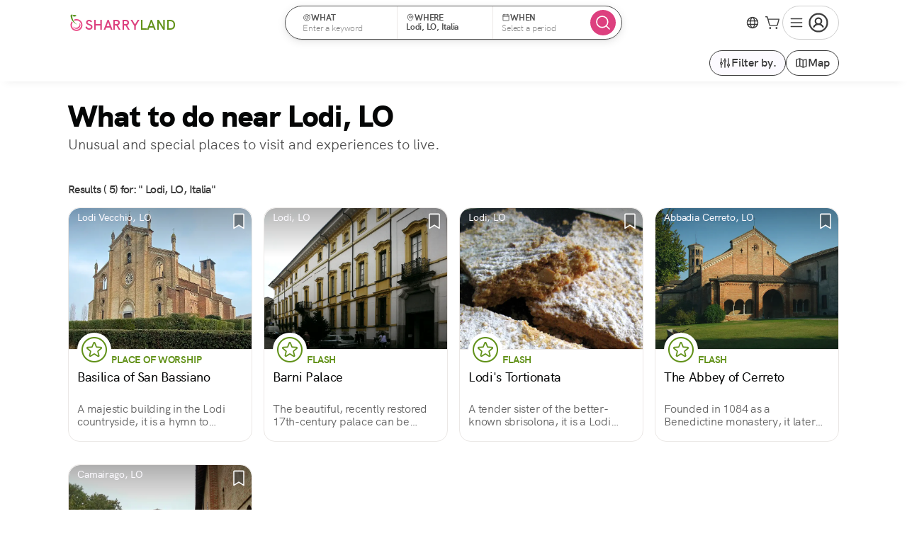

--- FILE ---
content_type: text/html; charset=utf-8
request_url: https://www.sharry.land/en/find/what-to-visit-at/lodi
body_size: 50261
content:
<!DOCTYPE html><html lang="en" class="shrink" data-critters-container><head>
    <meta charset="utf-8">
    <title>What to do near Lodi, LO</title>
    <base href="/">
    <meta name="description" content="Discover unusual and special places to visit and experiences to live near Lodi. Explore hidden gems and unique activities.">
    <meta name="viewport" content="width=device-width, initial-scale=1.0, maximum-scale=5.0, viewport-fit=cover">
    <!--    <meta
      property="al:ios:url"
      content="applinks:sharry.land" />
    <meta
      property="al:ios:app_store_id"
      content="1477462434" />
    <meta
      property="al:ios:app_name"
      content="SharryLand" />-->
    <meta property="al:android:url" content="applinks:sharry.land">
    <meta property="al:android:app_name" content="SharryLand">
    <meta property="al:android:package" content="sharry.land.app">
    <meta property="al:web:url" content="https://www.sharry.land">
    <meta property="og:title" content="What to do near Lodi, LO">
    <meta property="og:url" content="https://www.sharry.land/en/search-results">
    <meta property="og:type" content="website">
    <meta property="og:image" content="null">
    <meta property="og:image:url" content="null">
    <meta property="og:image:width" content="600">
    <meta property="og:image:height" content="600">
    <meta property="og:image:type" content="image/*">
    <meta property="og:description" content="Discover unusual and special places to visit and experiences to live near Lodi. Explore hidden gems and unique activities.">
    <meta property="fb:app_id" content="221662871727700">
    <link rel="alternate" hreflang="it" href="https://www.sharry.land/it/cerca">
    <link rel="alternate" hreflang="en" href="https://www.sharry.land/en/search-results">
    <link rel="alternate" hreflang="es" href="https://www.sharry.land/es/resultados">
    <link rel="alternate" hreflang="fr" href="https://www.sharry.land/fr/resultats">
    <link rel="alternate" hreflang="de" href="https://www.sharry.land/de/ergebnisse-suchen">
    <link rel="alternate" hreflang="x-default" href="https://www.sharry.land/en/search-results">
    <link rel="icon" href="https://media.sharry.land/app/images/favicon.webp">
    <link rel="preload" href="https://media.sharry.land/app/images/logo-sharry.svg" as="image">
    <link rel="preconnect" href="https://pro.ip-api.com">
    <link rel="preconnect" href="https://media.sharry.land">
  <style nonce="6956263d-ed11-497e-83c2-ed18710bcc18">sharry-content-card .content-card__category-container span{font-weight:700;line-height:1.25;text-transform:uppercase;font-size:.875rem;letter-spacing:-.15px}@media (max-width: 480px){sharry-content-card .content-card__category-container span{font-size:.75rem!important}}*.medium{font-weight:500!important}*.semibold{font-weight:600!important}*.bold{font-weight:700!important}h1,h3{line-height:1.2}label,p,small{line-height:1.4}li{line-height:1.25}label,small,p,li{color:#515151}h1{color:#050606;font-size:2.25rem;font-weight:600}@media (max-width: 767px){h1{font-size:1.875rem;letter-spacing:-.65px}}h3{color:#3b3b3b;font-size:1.5rem;font-weight:600;letter-spacing:-.32px}@media (max-width: 767px){h3{font-size:1.25rem;letter-spacing:-.4px}}p.bigger{font-size:1.125rem;letter-spacing:-.35px}p,li{font-size:1rem;font-weight:400;letter-spacing:-.25px;margin:0}small{display:inline-block;font-size:.875rem;font-weight:400;letter-spacing:-.15px}a{color:#dd407f;cursor:pointer;font-weight:500;line-height:inherit;text-decoration:none}a:visited,a:active{color:#dd407f}a>*{pointer-events:none}strong{font-weight:600}ul{padding-left:2rem}*{margin:0;padding:0;box-sizing:border-box;-webkit-font-smoothing:antialiased;-moz-osx-font-smoothing:grayscale;-webkit-overflow-scrolling:touch;-webkit-tap-highlight-color:rgba(0,0,0,0);-webkit-touch-callout:none;font-family:HKGrotesk,sans-serif,"Segoe UI Emoji",Segoe UI Symbol,Segoe UI,"Apple Color Emoji",Twemoji Mozilla,"Noto Color Emoji",EmojiOne Color,"Android Emoji"}*:focus{outline:none}html{font-size:16px;-moz-text-size-adjust:none;-webkit-text-size-adjust:none;text-size-adjust:none;scroll-behavior:smooth;overflow-anchor:none;--header-height-no-sat: 64px;--header-height: calc(64px + env(safe-area-inset-top)) ;--sub-header-height: 52px;--content-padding: 16px;--sat: env(safe-area-inset-top);--sar: env(safe-area-inset-right);--sab: env(safe-area-inset-bottom);--sal: env(safe-area-inset-left);--avatar-pro-gold-border: #cda319;--avatar-pro-border: #7e7e7e;--avatar-std-border: #7e7e7e}@media all and (max-width: 767px){html{--header-height: calc(56px + env(safe-area-inset-top)) ;--header-height-no-sat: 56px}}@media (min-width: 375px){html{--content-padding: 16px}}@media (min-width: 744px){html{--content-padding: 40px}}@media (min-width: 1280px){html{--content-padding: 96px}}@media (min-width: 1556px){html{--content-padding: calc((100vw - 1364px)/2) }}html,body{text-rendering:optimizeSpeed;word-wrap:break-word}body{font-family:HKGrotesk,sans-serif,"Segoe UI Emoji",Segoe UI Symbol,Segoe UI,"Apple Color Emoji",Twemoji Mozilla,"Noto Color Emoji",EmojiOne Color,"Android Emoji";font-style:normal;margin:0;overflow-x:hidden;overflow-y:auto}.hidden{display:none!important}@media (min-width: 1024px){.is-mobile{display:none!important}}@media (max-width: 1023px){.is-not-mobile{display:none!important}}.divider{border-bottom:1px solid #ebe8e6;border-left:none;border-right:none;border-top:none}.not-read-pin{align-items:center;width:20px;min-width:20px;max-width:20px;height:20px;min-height:20px;max-height:20px;background:#dd407f;border-radius:50%;color:#fff;display:inline-flex;font-size:.75rem;font-weight:700;justify-content:center;margin:0 .5rem}.router-wrapper>*:not(router-outlet){flex-grow:1;width:100%}.touchable{position:relative;cursor:pointer}.touchable:after{content:"";left:calc(50% - 22px);position:absolute;top:calc(50% - 22px);width:44px;min-width:44px;max-width:44px;height:44px;min-height:44px;max-height:44px}sharry-content-card-list,sharry-content-card{background-color:inherit}sharry-content-card-list *:not([class^=mat-],[class^=mdc-]),sharry-content-card *:not([class^=mat-],[class^=mdc-]){background-color:inherit}sharry-icon svg{stroke-width:18px}button{touch-action:manipulation}sharry-content-card{display:block;height:100%}@-webkit-keyframes zoomIn{0%{opacity:0;-webkit-transform:scale3d(.3,.3,.3);transform:scale3d(.3,.3,.3)}50%{opacity:1}}@-webkit-keyframes slideInUp{0%{-webkit-transform:translate3d(0,100%,0);transform:translate3d(0,100%,0);visibility:visible}to{-webkit-transform:translateZ(0);transform:translateZ(0)}}@-webkit-keyframes fadeInDown{0%{opacity:0;transform:translate3d(0,-10%,0)}to{opacity:1;transform:translateZ(0)}}@font-face{font-family:HKGrotesk;src:url(/assets/fonts/hkgrotesk-black-webfont.woff2) format("woff2"),url(/assets/fonts/hkgrotesk-black-webfont.woff) format("woff");font-weight:900;font-style:normal;font-display:swap}@font-face{font-family:HKGrotesk;src:url(/assets/fonts/hkgrotesk-bold-webfont.woff2) format("woff2"),url(/assets/fonts/hkgrotesk-bold-webfont.woff) format("woff");font-weight:700;font-style:normal;font-display:swap}@font-face{font-family:HKGrotesk;src:url(/assets/fonts/hkgrotesk-bolditalic-webfont.woff2) format("woff2"),url(/assets/fonts/hkgrotesk-bolditalic-webfont.woff) format("woff");font-weight:700;font-style:italic;font-display:swap}@font-face{font-family:HKGrotesk;src:url(/assets/fonts/hkgrotesk-extrabold-webfont.woff2) format("woff2"),url(/assets/fonts/hkgrotesk-extrabold-webfont.woff) format("woff");font-weight:800;font-style:normal;font-display:swap}@font-face{font-family:HKGrotesk;src:url(/assets/fonts/hkgrotesk-italic-webfont.woff2) format("woff2"),url(/assets/fonts/hkgrotesk-italic-webfont.woff) format("woff");font-weight:400;font-style:italic;font-display:swap}@font-face{font-family:HKGrotesk;src:url(/assets/fonts/hkgrotesk-light-webfont.woff2) format("woff2"),url(/assets/fonts/hkgrotesk-light-webfont.woff) format("woff");font-weight:300;font-style:normal;font-display:swap}@font-face{font-family:HKGrotesk;src:url(/assets/fonts/hkgrotesk-lightitalic-webfont.woff2) format("woff2"),url(/assets/fonts/hkgrotesk-lightitalic-webfont.woff) format("woff");font-weight:300;font-style:italic;font-display:swap}@font-face{font-family:HKGrotesk;src:url(/assets/fonts/hkgrotesk-medium-webfont.woff2) format("woff2"),url(/assets/fonts/hkgrotesk-medium-webfont.woff) format("woff");font-weight:500;font-style:normal;font-display:swap}@font-face{font-family:HKGrotesk;src:url(/assets/fonts/hkgrotesk-mediumitalic-webfont.woff2) format("woff2"),url(/assets/fonts/hkgrotesk-mediumitalic-webfont.woff) format("woff");font-weight:500;font-style:italic;font-display:swap}@font-face{font-family:HKGrotesk;src:url(/assets/fonts/hkgrotesk-regular-webfont.woff2) format("woff2"),url(/assets/fonts/hkgrotesk-regular-webfont.woff) format("woff");font-weight:400;font-style:normal;font-display:swap}@font-face{font-family:HKGrotesk;src:url(/assets/fonts/hkgrotesk-semibold-webfont.woff2) format("woff2"),url(/assets/fonts/hkgrotesk-semibold-webfont.woff) format("woff");font-weight:600;font-style:normal;font-display:swap}@font-face{font-family:HKGrotesk;src:url(/assets/fonts/hkgrotesk-semibolditalic-webfont.woff2) format("woff2"),url(/assets/fonts/hkgrotesk-semibolditalic-webfont.woff) format("woff");font-weight:600;font-style:italic;font-display:swap}button.mat-mdc-button,button.mat-mdc-unelevated-button,button.mat-mdc-outlined-button,a.mat-mdc-outlined-button{align-items:center;display:inline-flex;font-weight:600;justify-content:center;line-height:1}button.mat-mdc-button.sharry-small{border-radius:6px;font-size:.875rem!important;height:28px!important;padding:4px 8px!important}button.mat-mdc-outlined-button.sharry-medium,a.mat-mdc-outlined-button.sharry-medium{border-radius:8px;font-size:1rem!important;height:36px!important;padding:6px 12px!important}button.mat-mdc-unelevated-button.sharry-big{border-radius:10px;font-size:1.125rem!important;height:44px!important;padding:8px 16px!important}button.mat-mdc-button.rounded,button.mat-mdc-unelevated-button.rounded,button.mat-mdc-outlined-button.rounded,a.mat-mdc-outlined-button.rounded{border-radius:24px}button.mat-mdc-outlined-button sharry-icon,a.mat-mdc-outlined-button sharry-icon{display:flex;align-items:center;justify-content:center}button.mat-mdc-outlined-button sharry-icon svg,a.mat-mdc-outlined-button sharry-icon svg{width:calc(1em + 2px);min-width:calc(1em + 2px);max-width:calc(1em + 2px);height:calc(1em + 2px);min-height:calc(1em + 2px);max-height:calc(1em + 2px)}@media (max-width: 767px){button.mat-mdc-button,button.mat-mdc-unelevated-button,button.mat-mdc-outlined-button,a.mat-mdc-outlined-button{min-width:2.25rem;padding:0 .25rem}}button.mat-mdc-button:not([disabled]).mat-secondary{color:#3b3b3b}button.mat-mdc-button:not([disabled]).mat-secondary:hover{background-color:#fcfaff}button.mat-mdc-outlined-button,a.mat-mdc-outlined-button{background-color:#fff}button.mat-mdc-outlined-button:not([disabled]).mat-secondary{border:1px solid #7e7e7e;color:#3b3b3b}button.mat-mdc-outlined-button:not([disabled]).mat-secondary:hover{background-color:#fcfaff!important}button.mat-mdc-unelevated-button:not([disabled]).mat-rainbow{color:#fff;background-image:linear-gradient(180deg,#623aa2,#dd407f)!important}button.mat-mdc-icon-button,a.mat-mdc-icon-button{display:inline-flex;align-items:center;justify-content:center;padding:0!important}button.mat-mdc-icon-button.mat-mdc-button-base,a.mat-mdc-icon-button.mat-mdc-button-base{--mdc-icon-button-state-layer-size: 36px}button.mat-mdc-icon-button.sharry-inverted:not([disabled]).mat-primary{background-color:#dd407f;color:#fff}button.mat-mdc-icon-button.sharry-inverted:not([disabled]).mat-primary:hover{background-color:#c7236a}button.mat-mdc-icon-button:not([disabled]).mat-primary{color:#dd407f;border-color:#dd407f!important;border-radius:50%}button.mat-mdc-icon-button:not([disabled]).mat-primary:hover{background-color:#fdf2fb}button.mat-mdc-icon-button:not([disabled]).mat-secondary,a.mat-mdc-icon-button:not([disabled]).mat-secondary{color:#3b3b3b;border-color:#3b3b3b!important;border-radius:50%}button.mat-mdc-icon-button:not([disabled]).mat-secondary:hover,a.mat-mdc-icon-button:not([disabled]).mat-secondary:hover{background-color:#fcfaff}a.mat-mdc-icon-button .mdc-button__label{display:flex;align-items:center;justify-content:center}button.mat-mdc-icon-button sharry-icon,a.mat-mdc-icon-button sharry-icon{display:flex;align-items:center;justify-content:center;width:calc(1em + 4px);min-width:calc(1em + 4px);max-width:calc(1em + 4px);height:calc(1em + 4px);min-height:calc(1em + 4px);max-height:calc(1em + 4px)}button.mat-mdc-icon-button sharry-icon svg,a.mat-mdc-icon-button sharry-icon svg{width:calc(1em + 4px);min-width:calc(1em + 4px);max-width:calc(1em + 4px);height:calc(1em + 4px);min-height:calc(1em + 4px);max-height:calc(1em + 4px)}button.mat-mdc-icon-button.sharry-small,a.mat-mdc-icon-button.sharry-small{height:28px!important;width:28px!important}button.mat-mdc-icon-button.sharry-small sharry-icon>svg,a.mat-mdc-icon-button.sharry-small sharry-icon>svg{width:20px;min-width:20px;max-width:20px;height:20px;min-height:20px;max-height:20px}button.mat-mdc-icon-button.sharry-medium{height:36px!important;width:36px!important}button.mat-mdc-icon-button.sharry-medium sharry-icon>svg{width:24px;min-width:24px;max-width:24px;height:24px;min-height:24px;max-height:24px}button.mat-mdc-icon-button .mat-mdc-button-touch-target,a.mat-mdc-icon-button .mat-mdc-button-touch-target{width:44px;min-width:44px;max-width:44px;height:44px;min-height:44px;max-height:44px}a.mdc-button>*,button>*{display:inline-flex;align-items:center;gap:.25rem}.mat-mdc-input-element:disabled{color:unset}.cdk-visually-hidden{border:0;clip:rect(0 0 0 0);height:1px;margin:-1px;overflow:hidden;padding:0;position:absolute;width:1px;white-space:nowrap;outline:0;-webkit-appearance:none;-moz-appearance:none;left:0}.mat-mdc-focus-indicator{position:relative}.mat-mdc-focus-indicator:before{inset:0;position:absolute;box-sizing:border-box;pointer-events:none;display:var(--mat-mdc-focus-indicator-display, none);border:var(--mat-mdc-focus-indicator-border-width, 3px) var(--mat-mdc-focus-indicator-border-style, solid) var(--mat-mdc-focus-indicator-border-color, transparent);border-radius:var(--mat-mdc-focus-indicator-border-radius, 4px)}.mat-mdc-focus-indicator:focus:before{content:""}html{--mat-ripple-color: rgba(0, 0, 0, .1)}html{--mat-option-selected-state-label-text-color: #dd407f;--mat-option-label-text-color: rgba(0, 0, 0, .87);--mat-option-hover-state-layer-color: rgba(0, 0, 0, .04);--mat-option-focus-state-layer-color: rgba(0, 0, 0, .04);--mat-option-selected-state-layer-color: rgba(0, 0, 0, .04)}html{--mat-optgroup-label-text-color: rgba(0, 0, 0, .87)}.mat-primary{--mat-full-pseudo-checkbox-selected-icon-color: #dd407f;--mat-full-pseudo-checkbox-selected-checkmark-color: #fafafa;--mat-full-pseudo-checkbox-unselected-icon-color: rgba(0, 0, 0, .54);--mat-full-pseudo-checkbox-disabled-selected-checkmark-color: #fafafa;--mat-full-pseudo-checkbox-disabled-unselected-icon-color: #b0b0b0;--mat-full-pseudo-checkbox-disabled-selected-icon-color: #b0b0b0;--mat-minimal-pseudo-checkbox-selected-checkmark-color: #dd407f;--mat-minimal-pseudo-checkbox-disabled-selected-checkmark-color: #b0b0b0}html{--mat-full-pseudo-checkbox-selected-icon-color: #7bb026;--mat-full-pseudo-checkbox-selected-checkmark-color: #fafafa;--mat-full-pseudo-checkbox-unselected-icon-color: rgba(0, 0, 0, .54);--mat-full-pseudo-checkbox-disabled-selected-checkmark-color: #fafafa;--mat-full-pseudo-checkbox-disabled-unselected-icon-color: #b0b0b0;--mat-full-pseudo-checkbox-disabled-selected-icon-color: #b0b0b0;--mat-minimal-pseudo-checkbox-selected-checkmark-color: #7bb026;--mat-minimal-pseudo-checkbox-disabled-selected-checkmark-color: #b0b0b0}html{--mat-app-background-color: #fafafa;--mat-app-text-color: rgba(0, 0, 0, .87)}html{--mat-option-label-text-font: HKGrotesk;--mat-option-label-text-line-height: 24px;--mat-option-label-text-size: 16px;--mat-option-label-text-tracking: .03125em;--mat-option-label-text-weight: 400}html{--mat-optgroup-label-text-font: HKGrotesk;--mat-optgroup-label-text-line-height: 24px;--mat-optgroup-label-text-size: 16px;--mat-optgroup-label-text-tracking: .03125em;--mat-optgroup-label-text-weight: 400}html{--mdc-elevated-card-container-shape: 4px;--mdc-outlined-card-container-shape: 4px;--mdc-outlined-card-outline-width: 1px}html{--mdc-elevated-card-container-color: white;--mdc-elevated-card-container-elevation: 0px 2px 1px -1px rgba(0, 0, 0, .2), 0px 1px 1px 0px rgba(0, 0, 0, .14), 0px 1px 3px 0px rgba(0, 0, 0, .12);--mdc-outlined-card-container-color: white;--mdc-outlined-card-outline-color: rgba(0, 0, 0, .12);--mdc-outlined-card-container-elevation: 0px 0px 0px 0px rgba(0, 0, 0, .2), 0px 0px 0px 0px rgba(0, 0, 0, .14), 0px 0px 0px 0px rgba(0, 0, 0, .12);--mat-card-subtitle-text-color: rgba(0, 0, 0, .54)}html{--mat-card-title-text-font: HKGrotesk;--mat-card-title-text-line-height: 32px;--mat-card-title-text-size: 20px;--mat-card-title-text-tracking: .0125em;--mat-card-title-text-weight: 500;--mat-card-subtitle-text-font: HKGrotesk;--mat-card-subtitle-text-line-height: 22px;--mat-card-subtitle-text-size: 14px;--mat-card-subtitle-text-tracking: .0071428571em;--mat-card-subtitle-text-weight: 500}html{--mdc-linear-progress-active-indicator-height: 4px;--mdc-linear-progress-track-height: 4px;--mdc-linear-progress-track-shape: 0}html{--mdc-plain-tooltip-container-shape: 4px;--mdc-plain-tooltip-supporting-text-line-height: 16px}html{--mdc-plain-tooltip-container-color: #616161;--mdc-plain-tooltip-supporting-text-color: #fff}html{--mdc-plain-tooltip-supporting-text-font: HKGrotesk;--mdc-plain-tooltip-supporting-text-size: 12px;--mdc-plain-tooltip-supporting-text-weight: 400;--mdc-plain-tooltip-supporting-text-tracking: .0333333333em}html{--mdc-filled-text-field-active-indicator-height: 1px;--mdc-filled-text-field-focus-active-indicator-height: 2px;--mdc-filled-text-field-container-shape: 4px;--mdc-outlined-text-field-outline-width: 1px;--mdc-outlined-text-field-focus-outline-width: 2px;--mdc-outlined-text-field-container-shape: 4px}html{--mdc-filled-text-field-caret-color: #dd407f;--mdc-filled-text-field-focus-active-indicator-color: #dd407f;--mdc-filled-text-field-focus-label-text-color: rgba(221, 64, 127, .87);--mdc-filled-text-field-container-color: whitesmoke;--mdc-filled-text-field-disabled-container-color: #fafafa;--mdc-filled-text-field-label-text-color: rgba(0, 0, 0, .6);--mdc-filled-text-field-hover-label-text-color: rgba(0, 0, 0, .6);--mdc-filled-text-field-disabled-label-text-color: rgba(0, 0, 0, .38);--mdc-filled-text-field-input-text-color: rgba(0, 0, 0, .87);--mdc-filled-text-field-disabled-input-text-color: rgba(0, 0, 0, .38);--mdc-filled-text-field-input-text-placeholder-color: rgba(0, 0, 0, .6);--mdc-filled-text-field-error-hover-label-text-color: #e12d39;--mdc-filled-text-field-error-focus-label-text-color: #e12d39;--mdc-filled-text-field-error-label-text-color: #e12d39;--mdc-filled-text-field-error-caret-color: #e12d39;--mdc-filled-text-field-active-indicator-color: rgba(0, 0, 0, .42);--mdc-filled-text-field-disabled-active-indicator-color: rgba(0, 0, 0, .06);--mdc-filled-text-field-hover-active-indicator-color: rgba(0, 0, 0, .87);--mdc-filled-text-field-error-active-indicator-color: #e12d39;--mdc-filled-text-field-error-focus-active-indicator-color: #e12d39;--mdc-filled-text-field-error-hover-active-indicator-color: #e12d39;--mdc-outlined-text-field-caret-color: #dd407f;--mdc-outlined-text-field-focus-outline-color: #dd407f;--mdc-outlined-text-field-focus-label-text-color: rgba(221, 64, 127, .87);--mdc-outlined-text-field-label-text-color: rgba(0, 0, 0, .6);--mdc-outlined-text-field-hover-label-text-color: rgba(0, 0, 0, .6);--mdc-outlined-text-field-disabled-label-text-color: rgba(0, 0, 0, .38);--mdc-outlined-text-field-input-text-color: rgba(0, 0, 0, .87);--mdc-outlined-text-field-disabled-input-text-color: rgba(0, 0, 0, .38);--mdc-outlined-text-field-input-text-placeholder-color: rgba(0, 0, 0, .6);--mdc-outlined-text-field-error-caret-color: #e12d39;--mdc-outlined-text-field-error-focus-label-text-color: #e12d39;--mdc-outlined-text-field-error-label-text-color: #e12d39;--mdc-outlined-text-field-error-hover-label-text-color: #e12d39;--mdc-outlined-text-field-outline-color: rgba(0, 0, 0, .38);--mdc-outlined-text-field-disabled-outline-color: rgba(0, 0, 0, .06);--mdc-outlined-text-field-hover-outline-color: rgba(0, 0, 0, .87);--mdc-outlined-text-field-error-focus-outline-color: #e12d39;--mdc-outlined-text-field-error-hover-outline-color: #e12d39;--mdc-outlined-text-field-error-outline-color: #e12d39;--mat-form-field-focus-select-arrow-color: rgba(221, 64, 127, .87);--mat-form-field-disabled-input-text-placeholder-color: rgba(0, 0, 0, .38);--mat-form-field-state-layer-color: rgba(0, 0, 0, .87);--mat-form-field-error-text-color: #e12d39;--mat-form-field-select-option-text-color: inherit;--mat-form-field-select-disabled-option-text-color: GrayText;--mat-form-field-leading-icon-color: unset;--mat-form-field-disabled-leading-icon-color: unset;--mat-form-field-trailing-icon-color: unset;--mat-form-field-disabled-trailing-icon-color: unset;--mat-form-field-error-focus-trailing-icon-color: unset;--mat-form-field-error-hover-trailing-icon-color: unset;--mat-form-field-error-trailing-icon-color: unset;--mat-form-field-enabled-select-arrow-color: rgba(0, 0, 0, .54);--mat-form-field-disabled-select-arrow-color: rgba(0, 0, 0, .38);--mat-form-field-hover-state-layer-opacity: .04;--mat-form-field-focus-state-layer-opacity: .08}html{--mat-form-field-container-height: 56px;--mat-form-field-filled-label-display: block;--mat-form-field-container-vertical-padding: 16px;--mat-form-field-filled-with-label-container-padding-top: 24px;--mat-form-field-filled-with-label-container-padding-bottom: 8px}html{--mdc-filled-text-field-label-text-font: HKGrotesk;--mdc-filled-text-field-label-text-size: 16px;--mdc-filled-text-field-label-text-tracking: .03125em;--mdc-filled-text-field-label-text-weight: 400;--mdc-outlined-text-field-label-text-font: HKGrotesk;--mdc-outlined-text-field-label-text-size: 16px;--mdc-outlined-text-field-label-text-tracking: .03125em;--mdc-outlined-text-field-label-text-weight: 400;--mat-form-field-container-text-font: HKGrotesk;--mat-form-field-container-text-line-height: 24px;--mat-form-field-container-text-size: 16px;--mat-form-field-container-text-tracking: .03125em;--mat-form-field-container-text-weight: 400;--mat-form-field-outlined-label-text-populated-size: 16px;--mat-form-field-subscript-text-font: HKGrotesk;--mat-form-field-subscript-text-line-height: 20px;--mat-form-field-subscript-text-size: 12px;--mat-form-field-subscript-text-tracking: .0333333333em;--mat-form-field-subscript-text-weight: 400}html{--mat-select-panel-background-color: white;--mat-select-enabled-trigger-text-color: rgba(0, 0, 0, .87);--mat-select-disabled-trigger-text-color: rgba(0, 0, 0, .38);--mat-select-placeholder-text-color: rgba(0, 0, 0, .6);--mat-select-enabled-arrow-color: rgba(0, 0, 0, .54);--mat-select-disabled-arrow-color: rgba(0, 0, 0, .38);--mat-select-focused-arrow-color: rgba(221, 64, 127, .87);--mat-select-invalid-arrow-color: rgba(225, 45, 57, .87)}html{--mat-select-trigger-text-font: HKGrotesk;--mat-select-trigger-text-line-height: 24px;--mat-select-trigger-text-size: 16px;--mat-select-trigger-text-tracking: .03125em;--mat-select-trigger-text-weight: 400}html{--mat-autocomplete-background-color: white}html{--mdc-dialog-container-elevation-shadow: 0px 11px 15px -7px rgba(0, 0, 0, .2), 0px 24px 38px 3px rgba(0, 0, 0, .14), 0px 9px 46px 8px rgba(0, 0, 0, .12);--mdc-dialog-container-shadow-color: #000;--mdc-dialog-container-shape: 4px}html{--mdc-dialog-container-color: white;--mdc-dialog-subhead-color: rgba(0, 0, 0, .87);--mdc-dialog-supporting-text-color: rgba(0, 0, 0, .6)}html{--mdc-dialog-subhead-font: HKGrotesk;--mdc-dialog-subhead-line-height: 32px;--mdc-dialog-subhead-size: 20px;--mdc-dialog-subhead-weight: 500;--mdc-dialog-subhead-tracking: .0125em;--mdc-dialog-supporting-text-font: HKGrotesk;--mdc-dialog-supporting-text-line-height: 24px;--mdc-dialog-supporting-text-size: 16px;--mdc-dialog-supporting-text-weight: 400;--mdc-dialog-supporting-text-tracking: .03125em}html{--mdc-switch-disabled-handle-opacity: .38;--mdc-switch-disabled-selected-icon-opacity: .38;--mdc-switch-disabled-track-opacity: .12;--mdc-switch-disabled-unselected-icon-opacity: .38;--mdc-switch-handle-height: 20px;--mdc-switch-handle-shape: 10px;--mdc-switch-handle-width: 20px;--mdc-switch-selected-icon-size: 18px;--mdc-switch-track-height: 14px;--mdc-switch-track-shape: 7px;--mdc-switch-track-width: 36px;--mdc-switch-unselected-icon-size: 18px;--mdc-switch-selected-focus-state-layer-opacity: .12;--mdc-switch-selected-hover-state-layer-opacity: .04;--mdc-switch-selected-pressed-state-layer-opacity: .1;--mdc-switch-unselected-focus-state-layer-opacity: .12;--mdc-switch-unselected-hover-state-layer-opacity: .04;--mdc-switch-unselected-pressed-state-layer-opacity: .1}html{--mdc-switch-selected-focus-state-layer-color: #a9196a;--mdc-switch-selected-handle-color: #a9196a;--mdc-switch-selected-hover-state-layer-color: #a9196a;--mdc-switch-selected-pressed-state-layer-color: #a9196a;--mdc-switch-selected-focus-handle-color: #330a1f;--mdc-switch-selected-hover-handle-color: #330a1f;--mdc-switch-selected-pressed-handle-color: #330a1f;--mdc-switch-selected-focus-track-color: #de6897;--mdc-switch-selected-hover-track-color: #de6897;--mdc-switch-selected-pressed-track-color: #de6897;--mdc-switch-selected-track-color: #de6897;--mdc-switch-disabled-selected-handle-color: #424242;--mdc-switch-disabled-selected-icon-color: #fff;--mdc-switch-disabled-selected-track-color: #424242;--mdc-switch-disabled-unselected-handle-color: #424242;--mdc-switch-disabled-unselected-icon-color: #fff;--mdc-switch-disabled-unselected-track-color: #424242;--mdc-switch-handle-surface-color: var(--mdc-theme-surface, #fff);--mdc-switch-handle-elevation-shadow: 0px 2px 1px -1px rgba(0, 0, 0, .2), 0px 1px 1px 0px rgba(0, 0, 0, .14), 0px 1px 3px 0px rgba(0, 0, 0, .12);--mdc-switch-handle-shadow-color: black;--mdc-switch-disabled-handle-elevation-shadow: 0px 0px 0px 0px rgba(0, 0, 0, .2), 0px 0px 0px 0px rgba(0, 0, 0, .14), 0px 0px 0px 0px rgba(0, 0, 0, .12);--mdc-switch-selected-icon-color: #fff;--mdc-switch-unselected-focus-handle-color: #212121;--mdc-switch-unselected-focus-state-layer-color: #424242;--mdc-switch-unselected-focus-track-color: #e0e0e0;--mdc-switch-unselected-handle-color: #616161;--mdc-switch-unselected-hover-handle-color: #212121;--mdc-switch-unselected-hover-state-layer-color: #424242;--mdc-switch-unselected-hover-track-color: #e0e0e0;--mdc-switch-unselected-icon-color: #fff;--mdc-switch-unselected-pressed-handle-color: #212121;--mdc-switch-unselected-pressed-state-layer-color: #424242;--mdc-switch-unselected-pressed-track-color: #e0e0e0;--mdc-switch-unselected-track-color: #e0e0e0;--mdc-switch-disabled-label-text-color: rgba(0, 0, 0, .38)}html{--mdc-switch-state-layer-size: 40px}html{--mdc-radio-disabled-selected-icon-opacity: .38;--mdc-radio-disabled-unselected-icon-opacity: .38;--mdc-radio-state-layer-size: 40px}html{--mdc-radio-state-layer-size: 40px}html{--mat-slider-value-indicator-width: auto;--mat-slider-value-indicator-height: 32px;--mat-slider-value-indicator-caret-display: block;--mat-slider-value-indicator-border-radius: 4px;--mat-slider-value-indicator-padding: 0 12px;--mat-slider-value-indicator-text-transform: none;--mat-slider-value-indicator-container-transform: translateX(-50%);--mdc-slider-active-track-height: 6px;--mdc-slider-active-track-shape: 9999px;--mdc-slider-handle-height: 20px;--mdc-slider-handle-shape: 50%;--mdc-slider-handle-width: 20px;--mdc-slider-inactive-track-height: 4px;--mdc-slider-inactive-track-shape: 9999px;--mdc-slider-with-overlap-handle-outline-width: 1px;--mdc-slider-with-tick-marks-active-container-opacity: .6;--mdc-slider-with-tick-marks-container-shape: 50%;--mdc-slider-with-tick-marks-container-size: 2px;--mdc-slider-with-tick-marks-inactive-container-opacity: .6}html{--mdc-slider-handle-color: #dd407f;--mdc-slider-focus-handle-color: #dd407f;--mdc-slider-hover-handle-color: #dd407f;--mdc-slider-active-track-color: #dd407f;--mdc-slider-inactive-track-color: #dd407f;--mdc-slider-with-tick-marks-inactive-container-color: #dd407f;--mdc-slider-with-tick-marks-active-container-color: white;--mdc-slider-disabled-active-track-color: #000;--mdc-slider-disabled-handle-color: #000;--mdc-slider-disabled-inactive-track-color: #000;--mdc-slider-label-container-color: #000;--mdc-slider-label-label-text-color: #fff;--mdc-slider-with-overlap-handle-outline-color: #fff;--mdc-slider-with-tick-marks-disabled-container-color: #000;--mdc-slider-handle-elevation: 0px 2px 1px -1px rgba(0, 0, 0, .2), 0px 1px 1px 0px rgba(0, 0, 0, .14), 0px 1px 3px 0px rgba(0, 0, 0, .12);--mat-slider-ripple-color: #dd407f;--mat-slider-hover-state-layer-color: rgba(221, 64, 127, .05);--mat-slider-focus-state-layer-color: rgba(221, 64, 127, .2);--mat-slider-value-indicator-opacity: .6}html{--mdc-slider-label-label-text-font: HKGrotesk;--mdc-slider-label-label-text-size: 14px;--mdc-slider-label-label-text-line-height: 22px;--mdc-slider-label-label-text-tracking: .0071428571em;--mdc-slider-label-label-text-weight: 500}html{--mat-menu-container-shape: 4px}html{--mat-menu-item-label-text-color: rgba(0, 0, 0, .87);--mat-menu-item-icon-color: rgba(0, 0, 0, .87);--mat-menu-item-hover-state-layer-color: rgba(0, 0, 0, .04);--mat-menu-item-focus-state-layer-color: rgba(0, 0, 0, .04);--mat-menu-container-color: white}html{--mat-menu-item-label-text-font: HKGrotesk;--mat-menu-item-label-text-size: 16px;--mat-menu-item-label-text-tracking: .03125em;--mat-menu-item-label-text-line-height: 24px;--mat-menu-item-label-text-weight: 400}html{--mdc-list-list-item-container-shape: 0;--mdc-list-list-item-leading-avatar-shape: 50%;--mdc-list-list-item-container-color: transparent;--mdc-list-list-item-selected-container-color: transparent;--mdc-list-list-item-leading-avatar-color: transparent;--mdc-list-list-item-leading-icon-size: 24px;--mdc-list-list-item-leading-avatar-size: 40px;--mdc-list-list-item-trailing-icon-size: 24px;--mdc-list-list-item-disabled-state-layer-color: transparent;--mdc-list-list-item-disabled-state-layer-opacity: 0;--mdc-list-list-item-disabled-label-text-opacity: .38;--mdc-list-list-item-disabled-leading-icon-opacity: .38;--mdc-list-list-item-disabled-trailing-icon-opacity: .38}html{--mdc-list-list-item-label-text-color: rgba(0, 0, 0, .87);--mdc-list-list-item-supporting-text-color: rgba(0, 0, 0, .54);--mdc-list-list-item-leading-icon-color: rgba(0, 0, 0, .38);--mdc-list-list-item-trailing-supporting-text-color: rgba(0, 0, 0, .38);--mdc-list-list-item-trailing-icon-color: rgba(0, 0, 0, .38);--mdc-list-list-item-selected-trailing-icon-color: rgba(0, 0, 0, .38);--mdc-list-list-item-disabled-label-text-color: black;--mdc-list-list-item-disabled-leading-icon-color: black;--mdc-list-list-item-disabled-trailing-icon-color: black;--mdc-list-list-item-hover-label-text-color: rgba(0, 0, 0, .87);--mdc-list-list-item-hover-leading-icon-color: rgba(0, 0, 0, .38);--mdc-list-list-item-hover-trailing-icon-color: rgba(0, 0, 0, .38);--mdc-list-list-item-focus-label-text-color: rgba(0, 0, 0, .87);--mdc-list-list-item-hover-state-layer-color: black;--mdc-list-list-item-hover-state-layer-opacity: .04;--mdc-list-list-item-focus-state-layer-color: black;--mdc-list-list-item-focus-state-layer-opacity: .12}html{--mdc-list-list-item-one-line-container-height: 48px;--mdc-list-list-item-two-line-container-height: 64px;--mdc-list-list-item-three-line-container-height: 88px}html{--mdc-list-list-item-label-text-font: HKGrotesk;--mdc-list-list-item-label-text-line-height: 24px;--mdc-list-list-item-label-text-size: 16px;--mdc-list-list-item-label-text-tracking: .03125em;--mdc-list-list-item-label-text-weight: 400;--mdc-list-list-item-supporting-text-font: HKGrotesk;--mdc-list-list-item-supporting-text-line-height: 20px;--mdc-list-list-item-supporting-text-size: 14px;--mdc-list-list-item-supporting-text-tracking: .0178571429em;--mdc-list-list-item-supporting-text-weight: 400;--mdc-list-list-item-trailing-supporting-text-font: HKGrotesk;--mdc-list-list-item-trailing-supporting-text-line-height: 20px;--mdc-list-list-item-trailing-supporting-text-size: 12px;--mdc-list-list-item-trailing-supporting-text-tracking: .0333333333em;--mdc-list-list-item-trailing-supporting-text-weight: 400}html{--mat-paginator-container-text-color: rgba(0, 0, 0, .87);--mat-paginator-container-background-color: white;--mat-paginator-enabled-icon-color: rgba(0, 0, 0, .54);--mat-paginator-disabled-icon-color: rgba(0, 0, 0, .12)}html{--mat-paginator-container-size: 56px}html{--mat-paginator-container-text-font: HKGrotesk;--mat-paginator-container-text-line-height: 20px;--mat-paginator-container-text-size: 12px;--mat-paginator-container-text-tracking: .0333333333em;--mat-paginator-container-text-weight: 400;--mat-paginator-select-trigger-text-size: 12px}html{--mdc-tab-indicator-active-indicator-height: 2px;--mdc-tab-indicator-active-indicator-shape: 0;--mdc-secondary-navigation-tab-container-height: 48px;--mat-tab-header-divider-color: transparent;--mat-tab-header-divider-height: 0}html{--mdc-checkbox-disabled-selected-checkmark-color: #fff;--mdc-checkbox-selected-focus-state-layer-opacity: .16;--mdc-checkbox-selected-hover-state-layer-opacity: .04;--mdc-checkbox-selected-pressed-state-layer-opacity: .16;--mdc-checkbox-unselected-focus-state-layer-opacity: .16;--mdc-checkbox-unselected-hover-state-layer-opacity: .04;--mdc-checkbox-unselected-pressed-state-layer-opacity: .16}html{--mdc-checkbox-disabled-selected-icon-color: rgba(0, 0, 0, .38);--mdc-checkbox-disabled-unselected-icon-color: rgba(0, 0, 0, .38);--mdc-checkbox-selected-checkmark-color: #000;--mdc-checkbox-selected-focus-icon-color: #7bb026;--mdc-checkbox-selected-hover-icon-color: #7bb026;--mdc-checkbox-selected-icon-color: #7bb026;--mdc-checkbox-selected-pressed-icon-color: #7bb026;--mdc-checkbox-unselected-focus-icon-color: #212121;--mdc-checkbox-unselected-hover-icon-color: #212121;--mdc-checkbox-unselected-icon-color: rgba(0, 0, 0, .54);--mdc-checkbox-unselected-pressed-icon-color: rgba(0, 0, 0, .54);--mdc-checkbox-selected-focus-state-layer-color: #7bb026;--mdc-checkbox-selected-hover-state-layer-color: #7bb026;--mdc-checkbox-selected-pressed-state-layer-color: #7bb026;--mdc-checkbox-unselected-focus-state-layer-color: black;--mdc-checkbox-unselected-hover-state-layer-color: black;--mdc-checkbox-unselected-pressed-state-layer-color: black}html{--mdc-checkbox-state-layer-size: 40px}html{--mdc-text-button-container-shape: 4px;--mdc-text-button-keep-touch-target: false;--mdc-filled-button-container-shape: 4px;--mdc-filled-button-keep-touch-target: false;--mdc-protected-button-container-shape: 4px;--mdc-protected-button-keep-touch-target: false;--mdc-outlined-button-keep-touch-target: false;--mdc-outlined-button-outline-width: 1px;--mdc-outlined-button-container-shape: 4px}html{--mdc-text-button-label-text-color: #000;--mdc-text-button-disabled-label-text-color: rgba(0, 0, 0, .38);--mat-text-button-state-layer-color: #000;--mat-text-button-disabled-state-layer-color: #000;--mat-text-button-ripple-color: rgba(0, 0, 0, .1);--mat-text-button-hover-state-layer-opacity: .04;--mat-text-button-focus-state-layer-opacity: .12;--mat-text-button-pressed-state-layer-opacity: .12;--mdc-filled-button-container-color: white;--mdc-filled-button-label-text-color: #000;--mdc-filled-button-disabled-container-color: rgba(0, 0, 0, .12);--mdc-filled-button-disabled-label-text-color: rgba(0, 0, 0, .38);--mat-filled-button-state-layer-color: #000;--mat-filled-button-disabled-state-layer-color: #000;--mat-filled-button-ripple-color: rgba(0, 0, 0, .1);--mat-filled-button-hover-state-layer-opacity: .04;--mat-filled-button-focus-state-layer-opacity: .12;--mat-filled-button-pressed-state-layer-opacity: .12;--mdc-protected-button-container-color: white;--mdc-protected-button-label-text-color: #000;--mdc-protected-button-disabled-container-color: rgba(0, 0, 0, .12);--mdc-protected-button-disabled-label-text-color: rgba(0, 0, 0, .38);--mdc-protected-button-container-elevation-shadow: 0px 3px 1px -2px rgba(0, 0, 0, .2), 0px 2px 2px 0px rgba(0, 0, 0, .14), 0px 1px 5px 0px rgba(0, 0, 0, .12);--mdc-protected-button-disabled-container-elevation-shadow: 0px 0px 0px 0px rgba(0, 0, 0, .2), 0px 0px 0px 0px rgba(0, 0, 0, .14), 0px 0px 0px 0px rgba(0, 0, 0, .12);--mdc-protected-button-focus-container-elevation-shadow: 0px 2px 4px -1px rgba(0, 0, 0, .2), 0px 4px 5px 0px rgba(0, 0, 0, .14), 0px 1px 10px 0px rgba(0, 0, 0, .12);--mdc-protected-button-hover-container-elevation-shadow: 0px 2px 4px -1px rgba(0, 0, 0, .2), 0px 4px 5px 0px rgba(0, 0, 0, .14), 0px 1px 10px 0px rgba(0, 0, 0, .12);--mdc-protected-button-pressed-container-elevation-shadow: 0px 5px 5px -3px rgba(0, 0, 0, .2), 0px 8px 10px 1px rgba(0, 0, 0, .14), 0px 3px 14px 2px rgba(0, 0, 0, .12);--mdc-protected-button-container-shadow-color: #000;--mat-protected-button-state-layer-color: #000;--mat-protected-button-disabled-state-layer-color: #000;--mat-protected-button-ripple-color: rgba(0, 0, 0, .1);--mat-protected-button-hover-state-layer-opacity: .04;--mat-protected-button-focus-state-layer-opacity: .12;--mat-protected-button-pressed-state-layer-opacity: .12;--mdc-outlined-button-disabled-outline-color: rgba(0, 0, 0, .12);--mdc-outlined-button-disabled-label-text-color: rgba(0, 0, 0, .38);--mdc-outlined-button-label-text-color: #000;--mdc-outlined-button-outline-color: rgba(0, 0, 0, .12);--mat-outlined-button-state-layer-color: #000;--mat-outlined-button-disabled-state-layer-color: #000;--mat-outlined-button-ripple-color: rgba(0, 0, 0, .1);--mat-outlined-button-hover-state-layer-opacity: .04;--mat-outlined-button-focus-state-layer-opacity: .12;--mat-outlined-button-pressed-state-layer-opacity: .12}html{--mdc-text-button-container-height: 36px;--mdc-filled-button-container-height: 36px;--mdc-outlined-button-container-height: 36px;--mdc-protected-button-container-height: 36px}html{--mdc-text-button-label-text-font: HKGrotesk;--mdc-text-button-label-text-size: 1rem;--mdc-text-button-label-text-tracking: normal;--mdc-text-button-label-text-weight: 500;--mdc-text-button-label-text-transform: none;--mdc-filled-button-label-text-font: HKGrotesk;--mdc-filled-button-label-text-size: 1rem;--mdc-filled-button-label-text-tracking: normal;--mdc-filled-button-label-text-weight: 500;--mdc-filled-button-label-text-transform: none;--mdc-outlined-button-label-text-font: HKGrotesk;--mdc-outlined-button-label-text-size: 1rem;--mdc-outlined-button-label-text-tracking: normal;--mdc-outlined-button-label-text-weight: 500;--mdc-outlined-button-label-text-transform: none;--mdc-protected-button-label-text-font: HKGrotesk;--mdc-protected-button-label-text-size: 1rem;--mdc-protected-button-label-text-tracking: normal;--mdc-protected-button-label-text-weight: 500;--mdc-protected-button-label-text-transform: none}html{--mdc-icon-button-state-layer-size: 48px;--mdc-icon-button-icon-size: 24px}html{--mdc-icon-button-icon-color: inherit;--mdc-icon-button-disabled-icon-color: rgba(0, 0, 0, .38);--mat-icon-button-state-layer-color: #000;--mat-icon-button-disabled-state-layer-color: #000;--mat-icon-button-ripple-color: rgba(0, 0, 0, .1);--mat-icon-button-hover-state-layer-opacity: .04;--mat-icon-button-focus-state-layer-opacity: .12;--mat-icon-button-pressed-state-layer-opacity: .12}html .mat-mdc-icon-button.mat-primary{--mdc-icon-button-icon-color: #dd407f;--mat-icon-button-state-layer-color: #dd407f;--mat-icon-button-ripple-color: rgba(221, 64, 127, .1)}.mat-mdc-icon-button.mat-mdc-button-base{--mdc-icon-button-state-layer-size: 48px;width:var(--mdc-icon-button-state-layer-size);height:var(--mdc-icon-button-state-layer-size);padding:12px}html{--mdc-fab-container-shape: 50%;--mdc-fab-icon-size: 24px}html{--mdc-fab-container-color: white;--mdc-fab-container-elevation-shadow: 0px 3px 5px -1px rgba(0, 0, 0, .2), 0px 6px 10px 0px rgba(0, 0, 0, .14), 0px 1px 18px 0px rgba(0, 0, 0, .12);--mdc-fab-focus-container-elevation-shadow: 0px 5px 5px -3px rgba(0, 0, 0, .2), 0px 8px 10px 1px rgba(0, 0, 0, .14), 0px 3px 14px 2px rgba(0, 0, 0, .12);--mdc-fab-hover-container-elevation-shadow: 0px 5px 5px -3px rgba(0, 0, 0, .2), 0px 8px 10px 1px rgba(0, 0, 0, .14), 0px 3px 14px 2px rgba(0, 0, 0, .12);--mdc-fab-pressed-container-elevation-shadow: 0px 7px 8px -4px rgba(0, 0, 0, .2), 0px 12px 17px 2px rgba(0, 0, 0, .14), 0px 5px 22px 4px rgba(0, 0, 0, .12);--mdc-fab-container-shadow-color: #000;--mat-fab-foreground-color: black;--mat-fab-state-layer-color: #000;--mat-fab-disabled-state-layer-color: #000;--mat-fab-ripple-color: rgba(0, 0, 0, .1);--mat-fab-hover-state-layer-opacity: .04;--mat-fab-focus-state-layer-opacity: .12;--mat-fab-pressed-state-layer-opacity: .12;--mat-fab-disabled-state-container-color: rgba(0, 0, 0, .12);--mat-fab-disabled-state-foreground-color: rgba(0, 0, 0, .38);--mdc-extended-fab-container-elevation-shadow: 0px 3px 5px -1px rgba(0, 0, 0, .2), 0px 6px 10px 0px rgba(0, 0, 0, .14), 0px 1px 18px 0px rgba(0, 0, 0, .12);--mdc-extended-fab-focus-container-elevation-shadow: 0px 5px 5px -3px rgba(0, 0, 0, .2), 0px 8px 10px 1px rgba(0, 0, 0, .14), 0px 3px 14px 2px rgba(0, 0, 0, .12);--mdc-extended-fab-hover-container-elevation-shadow: 0px 5px 5px -3px rgba(0, 0, 0, .2), 0px 8px 10px 1px rgba(0, 0, 0, .14), 0px 3px 14px 2px rgba(0, 0, 0, .12);--mdc-extended-fab-pressed-container-elevation-shadow: 0px 7px 8px -4px rgba(0, 0, 0, .2), 0px 12px 17px 2px rgba(0, 0, 0, .14), 0px 5px 22px 4px rgba(0, 0, 0, .12);--mdc-extended-fab-container-shadow-color: #000}html{--mdc-extended-fab-label-text-font: HKGrotesk;--mdc-extended-fab-label-text-size: 1rem;--mdc-extended-fab-label-text-tracking: normal;--mdc-extended-fab-label-text-weight: 500}html{--mdc-snackbar-container-shape: 4px}html{--mdc-snackbar-container-color: #333333;--mdc-snackbar-supporting-text-color: rgba(255, 255, 255, .87);--mat-snack-bar-button-color: #7bb026}html{--mdc-snackbar-supporting-text-font: HKGrotesk;--mdc-snackbar-supporting-text-line-height: 20px;--mdc-snackbar-supporting-text-size: 14px;--mdc-snackbar-supporting-text-weight: 400}html{--mat-table-row-item-outline-width: 1px}html{--mat-table-background-color: white;--mat-table-header-headline-color: rgba(0, 0, 0, .87);--mat-table-row-item-label-text-color: rgba(0, 0, 0, .87);--mat-table-row-item-outline-color: rgba(0, 0, 0, .12)}html{--mat-table-header-container-height: 56px;--mat-table-footer-container-height: 52px;--mat-table-row-item-container-height: 52px}html{--mat-table-header-headline-font: HKGrotesk;--mat-table-header-headline-line-height: 22px;--mat-table-header-headline-size: 14px;--mat-table-header-headline-weight: 500;--mat-table-header-headline-tracking: .0071428571em;--mat-table-row-item-label-text-font: HKGrotesk;--mat-table-row-item-label-text-line-height: 20px;--mat-table-row-item-label-text-size: 14px;--mat-table-row-item-label-text-weight: 400;--mat-table-row-item-label-text-tracking: .0178571429em;--mat-table-footer-supporting-text-font: HKGrotesk;--mat-table-footer-supporting-text-line-height: 20px;--mat-table-footer-supporting-text-size: 14px;--mat-table-footer-supporting-text-weight: 400;--mat-table-footer-supporting-text-tracking: .0178571429em}html{--mdc-circular-progress-active-indicator-width: 4px;--mdc-circular-progress-size: 48px}html{--mdc-circular-progress-active-indicator-color: #dd407f}html{--mat-badge-background-color: #dd407f;--mat-badge-text-color: white;--mat-badge-disabled-state-background-color: #b9b9b9;--mat-badge-disabled-state-text-color: rgba(0, 0, 0, .38)}html{--mat-badge-text-font: HKGrotesk;--mat-badge-text-size: 12px;--mat-badge-text-weight: 600;--mat-badge-small-size-text-size: 9px;--mat-badge-large-size-text-size: 24px}html{--mat-bottom-sheet-container-shape: 4px}html{--mat-bottom-sheet-container-text-color: rgba(0, 0, 0, .87);--mat-bottom-sheet-container-background-color: white}html{--mat-bottom-sheet-container-text-font: HKGrotesk;--mat-bottom-sheet-container-text-line-height: 20px;--mat-bottom-sheet-container-text-size: 14px;--mat-bottom-sheet-container-text-tracking: .0178571429em;--mat-bottom-sheet-container-text-weight: 400}html{--mat-legacy-button-toggle-height: 36px;--mat-legacy-button-toggle-shape: 2px;--mat-legacy-button-toggle-focus-state-layer-opacity: 1;--mat-standard-button-toggle-shape: 4px;--mat-standard-button-toggle-hover-state-layer-opacity: .04;--mat-standard-button-toggle-focus-state-layer-opacity: .12}html{--mat-legacy-button-toggle-text-color: rgba(0, 0, 0, .38);--mat-legacy-button-toggle-state-layer-color: rgba(0, 0, 0, .12);--mat-legacy-button-toggle-selected-state-text-color: rgba(0, 0, 0, .54);--mat-legacy-button-toggle-selected-state-background-color: #e0e0e0;--mat-legacy-button-toggle-disabled-state-text-color: rgba(0, 0, 0, .26);--mat-legacy-button-toggle-disabled-state-background-color: #eeeeee;--mat-legacy-button-toggle-disabled-selected-state-background-color: #bdbdbd;--mat-standard-button-toggle-text-color: rgba(0, 0, 0, .87);--mat-standard-button-toggle-background-color: white;--mat-standard-button-toggle-state-layer-color: black;--mat-standard-button-toggle-selected-state-background-color: #e0e0e0;--mat-standard-button-toggle-selected-state-text-color: rgba(0, 0, 0, .87);--mat-standard-button-toggle-disabled-state-text-color: rgba(0, 0, 0, .26);--mat-standard-button-toggle-disabled-state-background-color: white;--mat-standard-button-toggle-disabled-selected-state-text-color: rgba(0, 0, 0, .87);--mat-standard-button-toggle-disabled-selected-state-background-color: #bdbdbd;--mat-standard-button-toggle-divider-color: #e0e0e0}html{--mat-standard-button-toggle-height: 48px}html{--mat-legacy-button-toggle-text-font: HKGrotesk;--mat-standard-button-toggle-text-font: HKGrotesk}html{--mat-datepicker-calendar-date-selected-state-text-color: white;--mat-datepicker-calendar-date-selected-state-background-color: #dd407f;--mat-datepicker-calendar-date-selected-disabled-state-background-color: rgba(221, 64, 127, .4);--mat-datepicker-calendar-date-today-selected-state-outline-color: white;--mat-datepicker-calendar-date-focus-state-background-color: rgba(221, 64, 127, .3);--mat-datepicker-calendar-date-hover-state-background-color: rgba(221, 64, 127, .3);--mat-datepicker-toggle-active-state-icon-color: #dd407f;--mat-datepicker-calendar-date-in-range-state-background-color: rgba(221, 64, 127, .2);--mat-datepicker-calendar-date-in-comparison-range-state-background-color: rgba(249, 171, 0, .2);--mat-datepicker-calendar-date-in-overlap-range-state-background-color: #a8dab5;--mat-datepicker-calendar-date-in-overlap-range-selected-state-background-color: #46a35e;--mat-datepicker-toggle-icon-color: rgba(0, 0, 0, .54);--mat-datepicker-calendar-body-label-text-color: rgba(0, 0, 0, .54);--mat-datepicker-calendar-period-button-icon-color: rgba(0, 0, 0, .54);--mat-datepicker-calendar-navigation-button-icon-color: rgba(0, 0, 0, .54);--mat-datepicker-calendar-header-divider-color: rgba(0, 0, 0, .12);--mat-datepicker-calendar-header-text-color: rgba(0, 0, 0, .54);--mat-datepicker-calendar-date-today-outline-color: rgba(0, 0, 0, .38);--mat-datepicker-calendar-date-today-disabled-state-outline-color: rgba(0, 0, 0, .18);--mat-datepicker-calendar-date-text-color: rgba(0, 0, 0, .87);--mat-datepicker-calendar-date-outline-color: transparent;--mat-datepicker-calendar-date-disabled-state-text-color: rgba(0, 0, 0, .38);--mat-datepicker-calendar-date-preview-state-outline-color: rgba(0, 0, 0, .24);--mat-datepicker-range-input-separator-color: rgba(0, 0, 0, .87);--mat-datepicker-range-input-disabled-state-separator-color: rgba(0, 0, 0, .38);--mat-datepicker-range-input-disabled-state-text-color: rgba(0, 0, 0, .38);--mat-datepicker-calendar-container-background-color: white;--mat-datepicker-calendar-container-text-color: rgba(0, 0, 0, .87)}html{--mat-datepicker-calendar-text-font: HKGrotesk;--mat-datepicker-calendar-text-size: 13px;--mat-datepicker-calendar-body-label-text-size: 1rem;--mat-datepicker-calendar-body-label-text-weight: 500;--mat-datepicker-calendar-period-button-text-size: 1rem;--mat-datepicker-calendar-period-button-text-weight: 500;--mat-datepicker-calendar-header-text-size: 11px;--mat-datepicker-calendar-header-text-weight: 400}html{--mat-divider-width: 1px}html{--mat-divider-color: rgba(0, 0, 0, .12)}html{--mat-expansion-container-shape: 4px}html{--mat-expansion-container-background-color: white;--mat-expansion-container-text-color: rgba(0, 0, 0, .87);--mat-expansion-actions-divider-color: rgba(0, 0, 0, .12);--mat-expansion-header-hover-state-layer-color: rgba(0, 0, 0, .04);--mat-expansion-header-focus-state-layer-color: rgba(0, 0, 0, .04);--mat-expansion-header-disabled-state-text-color: rgba(0, 0, 0, .26);--mat-expansion-header-text-color: rgba(0, 0, 0, .87);--mat-expansion-header-description-color: rgba(0, 0, 0, .54);--mat-expansion-header-indicator-color: rgba(0, 0, 0, .54)}html{--mat-expansion-header-collapsed-state-height: 48px;--mat-expansion-header-expanded-state-height: 64px}html{--mat-expansion-header-text-font: HKGrotesk;--mat-expansion-header-text-size: 14px;--mat-expansion-header-text-weight: 500;--mat-expansion-header-text-line-height: inherit;--mat-expansion-header-text-tracking: inherit;--mat-expansion-container-text-font: HKGrotesk;--mat-expansion-container-text-line-height: 20px;--mat-expansion-container-text-size: 14px;--mat-expansion-container-text-tracking: .0178571429em;--mat-expansion-container-text-weight: 400}html{--mat-grid-list-tile-header-primary-text-size: 14px;--mat-grid-list-tile-header-secondary-text-size: 12px;--mat-grid-list-tile-footer-primary-text-size: 14px;--mat-grid-list-tile-footer-secondary-text-size: 12px}html{--mat-icon-color: inherit}html{--mat-sidenav-container-shape: 0}html{--mat-sidenav-container-divider-color: rgba(0, 0, 0, .12);--mat-sidenav-container-background-color: white;--mat-sidenav-container-text-color: rgba(0, 0, 0, .87);--mat-sidenav-content-background-color: #fafafa;--mat-sidenav-content-text-color: rgba(0, 0, 0, .87);--mat-sidenav-scrim-color: rgba(0, 0, 0, .6)}html{--mat-stepper-header-icon-foreground-color: white;--mat-stepper-header-selected-state-icon-background-color: #dd407f;--mat-stepper-header-selected-state-icon-foreground-color: white;--mat-stepper-header-done-state-icon-background-color: #dd407f;--mat-stepper-header-done-state-icon-foreground-color: white;--mat-stepper-header-edit-state-icon-background-color: #dd407f;--mat-stepper-header-edit-state-icon-foreground-color: white;--mat-stepper-container-color: white;--mat-stepper-line-color: rgba(0, 0, 0, .12);--mat-stepper-header-hover-state-layer-color: rgba(0, 0, 0, .04);--mat-stepper-header-focus-state-layer-color: rgba(0, 0, 0, .04);--mat-stepper-header-label-text-color: rgba(0, 0, 0, .54);--mat-stepper-header-optional-label-text-color: rgba(0, 0, 0, .54);--mat-stepper-header-selected-state-label-text-color: rgba(0, 0, 0, .87);--mat-stepper-header-error-state-label-text-color: #e12d39;--mat-stepper-header-icon-background-color: rgba(0, 0, 0, .54);--mat-stepper-header-error-state-icon-foreground-color: #e12d39;--mat-stepper-header-error-state-icon-background-color: transparent}html{--mat-stepper-header-height: 72px}html{--mat-stepper-container-text-font: HKGrotesk;--mat-stepper-header-label-text-font: HKGrotesk;--mat-stepper-header-label-text-size: 14px;--mat-stepper-header-label-text-weight: 400;--mat-stepper-header-error-state-label-text-size: 16px;--mat-stepper-header-selected-state-label-text-size: 16px;--mat-stepper-header-selected-state-label-text-weight: 400}html{--mat-sort-arrow-color: #757575}html{--mat-toolbar-container-background-color: whitesmoke;--mat-toolbar-container-text-color: rgba(0, 0, 0, .87)}html{--mat-toolbar-standard-height: 64px;--mat-toolbar-mobile-height: 56px}html{--mat-toolbar-title-text-font: HKGrotesk;--mat-toolbar-title-text-line-height: 32px;--mat-toolbar-title-text-size: 20px;--mat-toolbar-title-text-tracking: .0125em;--mat-toolbar-title-text-weight: 500}html{--mat-tree-container-background-color: white;--mat-tree-node-text-color: rgba(0, 0, 0, .87)}html{--mat-tree-node-min-height: 48px}html{--mat-tree-node-text-font: HKGrotesk;--mat-tree-node-text-size: 14px;--mat-tree-node-text-weight: 400}
/*# sourceMappingURL=styles-AJFHIFDP.css.map */
</style><script nonce="6956263d-ed11-497e-83c2-ed18710bcc18">(() => {
  const CSP_MEDIA_ATTR = 'ngCspMedia';
  const documentElement = document.documentElement;
  const listener = (e) => {
    const target = e.target;
    if (!target || target.tagName !== 'LINK' || !target.hasAttribute(CSP_MEDIA_ATTR)) {
     return;
    }
    target.media = target.getAttribute(CSP_MEDIA_ATTR);
    target.removeAttribute(CSP_MEDIA_ATTR);
    if (!document.head.querySelector(`link[${CSP_MEDIA_ATTR}]`)) {
      documentElement.removeEventListener('load', listener);
    }
  };
  documentElement.addEventListener('load', listener, true);
})();</script><link rel="stylesheet" href="styles-AJFHIFDP.css" media="print" ngCspMedia="all"><noscript><link rel="stylesheet" href="styles-AJFHIFDP.css"></noscript><link rel="modulepreload" href="chunk-WUOBLMLY.js"><link rel="modulepreload" href="chunk-N3HEIM4S.js"><link rel="modulepreload" href="chunk-5FTOX7FF.js"><link rel="modulepreload" href="chunk-H35L6DNO.js"><link rel="modulepreload" href="chunk-DCLMASJ7.js"><link rel="modulepreload" href="chunk-BFBIVR5W.js"><link rel="modulepreload" href="chunk-63Z5RZNA.js"><link rel="modulepreload" href="chunk-QYUFZKC6.js"><link rel="modulepreload" href="chunk-L3D35J65.js"><link rel="modulepreload" href="chunk-JJVHPWO3.js"><link rel="modulepreload" href="chunk-5T43OMQW.js"><link rel="modulepreload" href="chunk-HKZN5XY3.js"><link rel="modulepreload" href="chunk-7IY2WMKA.js"><link rel="modulepreload" href="chunk-OTH5DREW.js"><link rel="modulepreload" href="chunk-5PVRC2C3.js"><link rel="modulepreload" href="chunk-O77LT44Z.js"><link rel="modulepreload" href="chunk-7RTZ5U2N.js"><link rel="modulepreload" href="chunk-QUR2SF5H.js"><link rel="modulepreload" href="chunk-LUYRTQAQ.js"><link rel="modulepreload" href="chunk-WWXNLXZT.js"><link rel="modulepreload" href="chunk-YCIJICWE.js"><link rel="modulepreload" href="chunk-HX5EGRRE.js"><link rel="modulepreload" href="chunk-LYVVNPDC.js"><link rel="modulepreload" href="chunk-FTR2JSDK.js"><link rel="modulepreload" href="chunk-2XXCA23R.js"><link rel="modulepreload" href="chunk-ZGYP7EZF.js"><link rel="modulepreload" href="chunk-LD4GCYZ5.js"><link rel="modulepreload" href="chunk-4ZRRCZBB.js"><link rel="modulepreload" href="chunk-NG4XC76W.js"><link rel="modulepreload" href="chunk-PU5HKN5D.js"><link rel="modulepreload" href="chunk-4MZUFTX7.js"><link rel="modulepreload" href="chunk-OCFGJKSD.js"><link rel="modulepreload" href="chunk-N4NAODVI.js"><link rel="modulepreload" href="chunk-4QPYUW7B.js"><link rel="modulepreload" href="chunk-36T2GKY2.js"><link rel="modulepreload" href="chunk-T27UPA4M.js"><link rel="modulepreload" href="chunk-DK3EZMAT.js"><link rel="modulepreload" href="chunk-XMAS57J2.js"><link rel="modulepreload" href="chunk-QYGHHJ6F.js"><link rel="modulepreload" href="chunk-VXWWWUQQ.js"><link rel="modulepreload" href="chunk-AQMB7YFB.js"><link rel="modulepreload" href="chunk-N7JCQWWD.js"><link rel="modulepreload" href="chunk-3K5GIPMD.js"><link rel="modulepreload" href="chunk-VULGJPBZ.js"><link rel="modulepreload" href="chunk-FGPTDMNG.js"><link rel="modulepreload" href="chunk-D6QTOGK2.js"><link rel="modulepreload" href="chunk-2CV7GI4Y.js"><link rel="modulepreload" href="chunk-ZRAHHGRU.js"><link rel="modulepreload" href="chunk-KUEQGQCO.js"><link rel="modulepreload" href="chunk-JGJEVSCA.js"><link rel="modulepreload" href="chunk-I5CY2NRQ.js"><link rel="modulepreload" href="chunk-KSB5P2NF.js"><link rel="modulepreload" href="chunk-EE3V6IAP.js"><link rel="modulepreload" href="chunk-FDDYNXZ3.js"><link rel="modulepreload" href="chunk-SRQGE7UF.js"><link rel="modulepreload" href="chunk-NFRUBI76.js"><link rel="modulepreload" href="chunk-PM2Q5T2E.js"><link rel="modulepreload" href="chunk-IX2NIY7R.js"><link rel="modulepreload" href="chunk-ZLGD3OGP.js"><link rel="modulepreload" href="chunk-IH5VVRIV.js"><link rel="modulepreload" href="chunk-WQ5A6KIM.js"><link rel="modulepreload" href="chunk-7ESBKEBF.js"><link rel="modulepreload" href="chunk-U54RO4MQ.js"><link rel="modulepreload" href="chunk-MSBWVMK6.js"><link rel="modulepreload" href="chunk-A42OCB4A.js"><link rel="modulepreload" href="chunk-J5DRMOBI.js"><link rel="modulepreload" href="chunk-IUV7E4FH.js"><link rel="modulepreload" href="chunk-MFCPQJLI.js"><link rel="modulepreload" href="chunk-A237PARZ.js"><link rel="modulepreload" href="chunk-2RNZJ2B4.js"><link rel="modulepreload" href="chunk-FRYGB5PK.js"><link rel="modulepreload" href="chunk-NULFZO3K.js"><link rel="modulepreload" href="chunk-WZPXWBCV.js"><link rel="modulepreload" href="chunk-WFAR6ZXX.js"><link rel="modulepreload" href="chunk-PTF5CO3P.js"><link rel="modulepreload" href="chunk-GEC2A6PM.js"><link rel="modulepreload" href="chunk-XX5RQRHL.js"><link rel="modulepreload" href="chunk-W7UKAO4H.js"><link rel="modulepreload" href="chunk-SFA262T4.js"><link rel="modulepreload" href="chunk-LHDDOXDT.js"><link rel="modulepreload" href="chunk-GHQ6NBO4.js"><link rel="modulepreload" href="chunk-SOIZHIXL.js"><link rel="modulepreload" href="chunk-CVCQCPAP.js"><link rel="modulepreload" href="chunk-LSTEX5SH.js"><link rel="modulepreload" href="chunk-EZZMH34S.js"><link rel="modulepreload" href="chunk-XIY7YW2B.js"><style nonce="6956263d-ed11-497e-83c2-ed18710bcc18" ng-app-id="sharryland-frontend">.app-wrapper[_ngcontent-sharryland-frontend-c3814768322]{position:relative}@media (max-width: 1023px){.app-wrapper[_ngcontent-sharryland-frontend-c3814768322]{overflow-x:hidden}}.app-wrapper[_ngcontent-sharryland-frontend-c3814768322]   .router-wrapper[_ngcontent-sharryland-frontend-c3814768322]{background:#fff;display:flex;width:100%;min-height:100vh}@media (max-width: 1023px){.app-wrapper[_ngcontent-sharryland-frontend-c3814768322]   .router-wrapper[_ngcontent-sharryland-frontend-c3814768322]{padding-bottom:calc(56px + env(safe-area-inset-bottom))}}sharry-splash-screen.hidden-splash[_ngcontent-sharryland-frontend-c3814768322]{animation:_ngcontent-sharryland-frontend-c3814768322_fadeOutFromVisible 1s ease-out}@keyframes _ngcontent-sharryland-frontend-c3814768322_fadeOutFromVisible{0%{display:block;opacity:1}10%{display:block;opacity:0}to{display:none;opacity:0}}.offline[_ngcontent-sharryland-frontend-c3814768322]{position:fixed;width:288px;left:calc(50% - 144px);top:70%;background-color:#3b3b3b;display:flex;gap:.5rem;padding:1rem;align-items:center;border-radius:8px;box-shadow:0 1px 8px #0000001a;z-index:9999}.offline[_ngcontent-sharryland-frontend-c3814768322] > small[_ngcontent-sharryland-frontend-c3814768322]{color:#fff}.offline[_ngcontent-sharryland-frontend-c3814768322] > small[_ngcontent-sharryland-frontend-c3814768322] > button[_ngcontent-sharryland-frontend-c3814768322]{padding:0!important;background:none;color:#dd407f;outline:none;border:none;cursor:pointer;font-size:.875rem;text-decoration:underline}.offline[_ngcontent-sharryland-frontend-c3814768322]   sharry-icon[_ngcontent-sharryland-frontend-c3814768322]{width:18px;min-width:18px;max-width:18px;height:18px;min-height:18px;max-height:18px}.offline[_ngcontent-sharryland-frontend-c3814768322]   sharry-icon.touchable[_ngcontent-sharryland-frontend-c3814768322]{margin-left:auto}.offline__icon[_ngcontent-sharryland-frontend-c3814768322]{width:18px;min-width:18px;max-width:18px;height:18px;min-height:18px;max-height:18px;color:#fff}
/*# sourceMappingURL=app.component-UTGBA3BN.css.map */</style><style nonce="6956263d-ed11-497e-83c2-ed18710bcc18" ng-app-id="sharryland-frontend">.bottom-bar[_ngcontent-sharryland-frontend-c2894169308]{background:#fff;box-shadow:0 1px 8px #0e01081f;height:calc(56px + env(safe-area-inset-bottom));padding:0 var(--content-padding) var(--sab);width:100%;z-index:3;display:block;position:fixed;left:0;right:0;bottom:0}.bottom-bar[_ngcontent-sharryland-frontend-c2894169308]   ul[_ngcontent-sharryland-frontend-c2894169308]{display:grid;grid-template-columns:repeat(6,minmax(0,1fr));margin:0;padding:0 0 var(--sab) 0;height:100%}.bottom-bar[_ngcontent-sharryland-frontend-c2894169308]   ul[_ngcontent-sharryland-frontend-c2894169308]   li[_ngcontent-sharryland-frontend-c2894169308]{align-items:center;color:#515151;display:flex;flex-direction:column;font-size:.625rem;padding:0 1.5rem;position:relative;white-space:nowrap}@media (max-width: 600px){.bottom-bar[_ngcontent-sharryland-frontend-c2894169308]   ul[_ngcontent-sharryland-frontend-c2894169308]   li[_ngcontent-sharryland-frontend-c2894169308]{padding:0 .5rem}}.bottom-bar[_ngcontent-sharryland-frontend-c2894169308]   ul[_ngcontent-sharryland-frontend-c2894169308]   li[_ngcontent-sharryland-frontend-c2894169308]:nth-child(2){margin-left:-.75rem}.bottom-bar[_ngcontent-sharryland-frontend-c2894169308]   ul[_ngcontent-sharryland-frontend-c2894169308]   li[_ngcontent-sharryland-frontend-c2894169308]:nth-child(2)   sharry-icon[_ngcontent-sharryland-frontend-c2894169308] > svg[_ngcontent-sharryland-frontend-c2894169308]{width:24px!important;min-width:24px!important;max-width:24px!important;height:24px!important;min-height:24px!important;max-height:24px!important}.bottom-bar[_ngcontent-sharryland-frontend-c2894169308]   ul[_ngcontent-sharryland-frontend-c2894169308]   li[_ngcontent-sharryland-frontend-c2894169308]:nth-child(3){margin-left:-.5rem}.bottom-bar[_ngcontent-sharryland-frontend-c2894169308]   ul[_ngcontent-sharryland-frontend-c2894169308]   li[_ngcontent-sharryland-frontend-c2894169308]:nth-child(3)   sharry-icon[_ngcontent-sharryland-frontend-c2894169308] > svg[_ngcontent-sharryland-frontend-c2894169308]{width:24px!important;min-width:24px!important;max-width:24px!important;height:24px!important;min-height:24px!important;max-height:24px!important}.bottom-bar[_ngcontent-sharryland-frontend-c2894169308]   ul[_ngcontent-sharryland-frontend-c2894169308]   li[_ngcontent-sharryland-frontend-c2894169308]   a[_ngcontent-sharryland-frontend-c2894169308], .bottom-bar[_ngcontent-sharryland-frontend-c2894169308]   ul[_ngcontent-sharryland-frontend-c2894169308]   li[_ngcontent-sharryland-frontend-c2894169308]   button[_ngcontent-sharryland-frontend-c2894169308]{margin:.25rem 0 0}.bottom-bar[_ngcontent-sharryland-frontend-c2894169308]   ul[_ngcontent-sharryland-frontend-c2894169308]   li[_ngcontent-sharryland-frontend-c2894169308]   a.sharry-inverted[_ngcontent-sharryland-frontend-c2894169308], .bottom-bar[_ngcontent-sharryland-frontend-c2894169308]   ul[_ngcontent-sharryland-frontend-c2894169308]   li[_ngcontent-sharryland-frontend-c2894169308]   button.sharry-inverted[_ngcontent-sharryland-frontend-c2894169308]{margin-top:-1rem;margin-bottom:0;border:2px solid #fff!important}.bottom-bar[_ngcontent-sharryland-frontend-c2894169308]   ul[_ngcontent-sharryland-frontend-c2894169308]   li.active[_ngcontent-sharryland-frontend-c2894169308], .bottom-bar[_ngcontent-sharryland-frontend-c2894169308]   ul[_ngcontent-sharryland-frontend-c2894169308]   li.active[_ngcontent-sharryland-frontend-c2894169308] > a[_ngcontent-sharryland-frontend-c2894169308]{color:#dd407f}.bottom-bar__avatar__cherry[_ngcontent-sharryland-frontend-c2894169308]{background-color:#fdf2fb;color:#a9196a;font-size:.625rem;display:flex;align-items:center;position:absolute;padding:3px;border-radius:50%;right:-10px;top:8px}
/*# sourceMappingURL=bottom-bar.component-ANXGJVNB.css.map */</style><style nonce="6956263d-ed11-497e-83c2-ed18710bcc18" ng-app-id="sharryland-frontend">[_nghost-sharryland-frontend-c1932352107]{display:block}.header-search[_ngcontent-sharryland-frontend-c1932352107]{height:48px;border-radius:24px;border:1px solid #ebe8e6;display:flex;align-items:center;padding:0 .5rem 0 .75rem;margin:0 auto;transition:all .15s ease-in}.header-search--active[_ngcontent-sharryland-frontend-c1932352107]{transform:scale(1.3) translateY(40px)}.header-search--mobile[_ngcontent-sharryland-frontend-c1932352107]{margin:0 0 0 auto}.header-search__input[_ngcontent-sharryland-frontend-c1932352107]{height:100%;padding:.5rem .75rem;display:flex;flex-direction:column;gap:.125rem}.header-search__input--focused[_ngcontent-sharryland-frontend-c1932352107]   p[_ngcontent-sharryland-frontend-c1932352107]{color:#dd407f}.header-search__input[_ngcontent-sharryland-frontend-c1932352107]:not(:nth-child(3)){border-right:1px solid #ebe8e6}.header-search__input[_ngcontent-sharryland-frontend-c1932352107]   small[_ngcontent-sharryland-frontend-c1932352107]{font-size:.75rem;color:#7e7e7e;font-weight:300}.header-search__input[_ngcontent-sharryland-frontend-c1932352107]   p[_ngcontent-sharryland-frontend-c1932352107]{display:flex;gap:2px;align-items:center;font-size:.75rem;font-weight:700;line-height:1;pointer-events:none}.header-search__icon[_ngcontent-sharryland-frontend-c1932352107]{width:12px;min-width:12px;max-width:12px;height:12px;min-height:12px;max-height:12px;vertical-align:middle}.header-search__button[_ngcontent-sharryland-frontend-c1932352107]{margin-right:.125rem}.header-search__links[_ngcontent-sharryland-frontend-c1932352107]{display:flex;gap:.5rem;margin-left:auto;align-items:center;height:3rem}.header-search__links--active[_ngcontent-sharryland-frontend-c1932352107]{color:#dd407f!important;position:relative}.header-search__links--active[_ngcontent-sharryland-frontend-c1932352107]:after{content:"";border-bottom:1px solid #ebe8e6;border-color:#dd407f;position:absolute;bottom:0;left:0;right:0}.header-search__links__sign[_ngcontent-sharryland-frontend-c1932352107]{padding:.25rem;min-width:auto}.header-search__selection[_ngcontent-sharryland-frontend-c1932352107], .dialog-mobile__header[_ngcontent-sharryland-frontend-c1932352107]{display:flex;gap:.5rem;margin:0 auto}.header-search__selection__button[_ngcontent-sharryland-frontend-c1932352107], .dialog-mobile__header__button[_ngcontent-sharryland-frontend-c1932352107]{display:flex;align-items:center;gap:.25rem;color:#3b3b3b}.header-search__selection__button--active[_ngcontent-sharryland-frontend-c1932352107]{color:#dd407f}.header-search__selection__icon[_ngcontent-sharryland-frontend-c1932352107], .dialog-mobile__header__icon[_ngcontent-sharryland-frontend-c1932352107]{width:20px;min-width:20px;max-width:20px;height:20px;min-height:20px;max-height:20px;vertical-align:middle}.header-search__autocomplete-mobile[_ngcontent-sharryland-frontend-c1932352107]{display:flex;flex-direction:column}.header-search__autocomplete-mobile__group-title[_ngcontent-sharryland-frontend-c1932352107]{text-transform:uppercase;color:#3b3b3b;font-size:.75rem!important;line-height:12px!important;padding-top:1rem}.header-search__autocomplete-mobile__group-title[_ngcontent-sharryland-frontend-c1932352107]:first-child{margin-top:0!important;padding:0!important}.header-search__autocomplete-mobile__location[_ngcontent-sharryland-frontend-c1932352107]{gap:1rem;cursor:pointer}.header-search__autocomplete-mobile__location[_ngcontent-sharryland-frontend-c1932352107] > p[_ngcontent-sharryland-frontend-c1932352107]:hover{text-decoration:underline}.search[_ngcontent-sharryland-frontend-c1932352107]{height:3.75rem;display:flex}.search__container[_ngcontent-sharryland-frontend-c1932352107]{box-shadow:0 8px 24px #0000000d;height:3.5rem;border-radius:32px;display:flex;align-items:center;margin:-.5rem auto auto;background-color:#fcfaff}.search__input[_ngcontent-sharryland-frontend-c1932352107]{height:100%;padding:.5rem 1.5rem;display:flex;flex-direction:column;gap:.125rem;border:1px solid #ebe8e6}.search__input[_ngcontent-sharryland-frontend-c1932352107]:nth-child(1){border-radius:2rem 0 0 2rem}.search__input[_ngcontent-sharryland-frontend-c1932352107]:nth-child(3){border-right:none}.search__input[_ngcontent-sharryland-frontend-c1932352107]:nth-child(4){border-left:none;padding:5px;border-radius:0 2rem 2rem 0}.search__input--focused[_ngcontent-sharryland-frontend-c1932352107]{background-color:#fff;border-color:#515151}.search__input--focused[_ngcontent-sharryland-frontend-c1932352107]   label[_ngcontent-sharryland-frontend-c1932352107]{color:#dd407f}.search__input[_ngcontent-sharryland-frontend-c1932352107]   input[_ngcontent-sharryland-frontend-c1932352107]{border:none;font-size:1rem;background-color:inherit}.search__input[_ngcontent-sharryland-frontend-c1932352107]   input[_ngcontent-sharryland-frontend-c1932352107]::placeholder{font-size:1rem;text-align:left;color:#7e7e7e!important;opacity:1;font-weight:300!important}.search__input[_ngcontent-sharryland-frontend-c1932352107]   input[_ngcontent-sharryland-frontend-c1932352107]::selection{background-color:#dd407f;color:#fff}.search__input[_ngcontent-sharryland-frontend-c1932352107]   label[_ngcontent-sharryland-frontend-c1932352107]{display:flex;gap:2px;align-items:center;font-size:.875rem;font-weight:700;line-height:1;pointer-events:none}.search__icon[_ngcontent-sharryland-frontend-c1932352107]{width:14px;min-width:14px;max-width:14px;height:14px;min-height:14px;max-height:14px;vertical-align:bottom}.search__icon--show[_ngcontent-sharryland-frontend-c1932352107]{width:16px;min-width:16px;max-width:16px;height:16px;min-height:16px;max-height:16px}.search__icon--hidden[_ngcontent-sharryland-frontend-c1932352107]{visibility:hidden}.search__button[_ngcontent-sharryland-frontend-c1932352107]{margin-right:.125rem}.dialog[_ngcontent-sharryland-frontend-c1932352107]{background-color:#fff;border-radius:12px;padding:1rem;box-shadow:0 2px 8px #0000003d;display:flex;max-height:70vh}.dialog__structure[_ngcontent-sharryland-frontend-c1932352107]{display:grid;grid-template-columns:250px 1fr;gap:3rem;max-height:100%}.dialog__structure--ipad[_ngcontent-sharryland-frontend-c1932352107]{height:400px}.dialog__structure__search[_ngcontent-sharryland-frontend-c1932352107]{display:flex;flex-direction:column;gap:.5rem;min-width:150px;max-height:100%;overflow-y:auto;scrollbar-width:none}.dialog__structure__search[_ngcontent-sharryland-frontend-c1932352107]::-webkit-scrollbar{display:none}@media (max-width: 1023px){.dialog__structure__search--last-search[_ngcontent-sharryland-frontend-c1932352107]{gap:.5rem}}.dialog__structure__search[_ngcontent-sharryland-frontend-c1932352107]   small[_ngcontent-sharryland-frontend-c1932352107]{font-size:.75rem;text-transform:uppercase;font-weight:400}.dialog__structure__search--distance-top[_ngcontent-sharryland-frontend-c1932352107]{margin-top:.5rem}.dialog__structure__search[_ngcontent-sharryland-frontend-c1932352107] > div[_ngcontent-sharryland-frontend-c1932352107]{margin-right:1px}.dialog__structure__search[_ngcontent-sharryland-frontend-c1932352107]   .reset-button[_ngcontent-sharryland-frontend-c1932352107]{text-align:left;margin-top:1rem;border:none;text-decoration:underline;background:#fff;font-weight:700;font-size:1rem;color:#515151}.dialog__structure__results[_ngcontent-sharryland-frontend-c1932352107]{display:flex;align-items:center;gap:.125rem}.dialog__structure__results[_ngcontent-sharryland-frontend-c1932352107] > p[_ngcontent-sharryland-frontend-c1932352107]{width:100%;cursor:pointer;font-weight:500}.dialog__structure__results[_ngcontent-sharryland-frontend-c1932352107]   .svg-icon[_ngcontent-sharryland-frontend-c1932352107]{width:12px;min-width:12px;max-width:12px;height:12px;min-height:12px;max-height:12px;color:#515151;margin-right:.125rem}.dialog__structure__results[_ngcontent-sharryland-frontend-c1932352107]   .svg-icon--eraser[_ngcontent-sharryland-frontend-c1932352107]{width:14px;min-width:14px;max-width:14px;height:14px;min-height:14px;max-height:14px;height:21px;min-height:21px;max-height:21px;margin-top:.25rem}.dialog__structure__results[_ngcontent-sharryland-frontend-c1932352107]   a[_ngcontent-sharryland-frontend-c1932352107], .dialog__structure__results[_ngcontent-sharryland-frontend-c1932352107]   button[_ngcontent-sharryland-frontend-c1932352107]{color:#515151;font-size:1rem;cursor:pointer!important}.dialog__structure__results[_ngcontent-sharryland-frontend-c1932352107]   a[_ngcontent-sharryland-frontend-c1932352107]:hover, .dialog__structure__results[_ngcontent-sharryland-frontend-c1932352107]   button[_ngcontent-sharryland-frontend-c1932352107]:hover{text-decoration:underline}.dialog__structure[_ngcontent-sharryland-frontend-c1932352107] > small[_ngcontent-sharryland-frontend-c1932352107]{font-size:.75rem;font-weight:700}.dialog__structure__boxes[_ngcontent-sharryland-frontend-c1932352107]{display:grid;grid-template-columns:repeat(4,minmax(0,1fr));gap:.5rem}@media (max-width: 1023px){.dialog__structure__boxes[_ngcontent-sharryland-frontend-c1932352107]{display:flex;gap:.5rem;overflow-x:auto}.dialog__structure__boxes[_ngcontent-sharryland-frontend-c1932352107]::-webkit-scrollbar{display:none}}.dialog__structure__boxes--where[_ngcontent-sharryland-frontend-c1932352107]{grid-template-rows:repeat(1,minmax(0,1fr))}.dialog__structure__boxes--active[_ngcontent-sharryland-frontend-c1932352107]{color:#dd407f;border-color:#dd407f!important}.dialog__structure__boxes--zones[_ngcontent-sharryland-frontend-c1932352107]{gap:0!important}.dialog__structure__boxes--hidden[_ngcontent-sharryland-frontend-c1932352107]{display:none!important}.dialog__structure__boxes[_ngcontent-sharryland-frontend-c1932352107] > button[_ngcontent-sharryland-frontend-c1932352107]{height:100px;width:110px;min-width:110px;display:flex;flex-direction:column;justify-content:center;align-items:center;gap:.5rem;background-color:#fff;border:1px solid #ebe8e6;border-radius:6px;background-size:cover;background-repeat:no-repeat;background-position:top;color:#515151;cursor:pointer}.dialog__structure__boxes[_ngcontent-sharryland-frontend-c1932352107] > button[_ngcontent-sharryland-frontend-c1932352107]   .img-where[_ngcontent-sharryland-frontend-c1932352107]{height:74px;width:auto;object-fit:contain}.dialog__structure__boxes[_ngcontent-sharryland-frontend-c1932352107] > button[_ngcontent-sharryland-frontend-c1932352107]   .img-find[_ngcontent-sharryland-frontend-c1932352107]{width:90px;height:auto}.dialog__structure__boxes[_ngcontent-sharryland-frontend-c1932352107] > button[_ngcontent-sharryland-frontend-c1932352107]   .span-find[_ngcontent-sharryland-frontend-c1932352107]{margin-top:auto;margin-bottom:.5rem}.dialog__structure__boxes[_ngcontent-sharryland-frontend-c1932352107] > button.dialog__structure__boxes--backgrounds[_ngcontent-sharryland-frontend-c1932352107]{background-size:3rem;background-position:50% 1rem}.dialog__structure__boxes[_ngcontent-sharryland-frontend-c1932352107] > button[_ngcontent-sharryland-frontend-c1932352107]:hover{box-shadow:0 8px 24px #0000000d}.dialog__structure__boxes[_ngcontent-sharryland-frontend-c1932352107]   .svg-icon[_ngcontent-sharryland-frontend-c1932352107]{width:30px;min-width:30px;max-width:30px;height:30px;min-height:30px;max-height:30px}.dialog__form[_ngcontent-sharryland-frontend-c1932352107]{display:flex;flex-direction:column;gap:.5rem}@media (max-width: 1023px){.dialog__form[_ngcontent-sharryland-frontend-c1932352107]{margin-top:.75rem}}.dialog__form[_ngcontent-sharryland-frontend-c1932352107]:not(:last-child){margin-bottom:1rem}.dialog__form[_ngcontent-sharryland-frontend-c1932352107] > small[_ngcontent-sharryland-frontend-c1932352107]{font-size:.75rem;font-weight:700;text-transform:uppercase}.dialog__form[_ngcontent-sharryland-frontend-c1932352107]   mat-button-toggle-group[_ngcontent-sharryland-frontend-c1932352107]{display:flex;gap:1rem;border:none!important;overflow-x:auto}.dialog__form[_ngcontent-sharryland-frontend-c1932352107]   mat-button-toggle-group[_ngcontent-sharryland-frontend-c1932352107]::-webkit-scrollbar{display:none}.dialog__form[_ngcontent-sharryland-frontend-c1932352107]   mat-button-toggle-group[_ngcontent-sharryland-frontend-c1932352107]   mat-button-toggle[_ngcontent-sharryland-frontend-c1932352107]{border-radius:32px;border:1px solid #ebe8e6;width:fit-content}@media (max-width: 1023px){.dialog__form--no-margin-top[_ngcontent-sharryland-frontend-c1932352107]{margin-top:0}}.dialog__autocomplete[_ngcontent-sharryland-frontend-c1932352107]{display:flex;flex-direction:column;gap:1rem;margin-top:.5rem;border-radius:16px!important}.dialog__autocomplete__item[_ngcontent-sharryland-frontend-c1932352107]{display:flex;gap:2rem;align-items:center}.dialog__autocomplete__item__box[_ngcontent-sharryland-frontend-c1932352107]{width:40px;min-width:40px;max-width:40px;height:40px;min-height:40px;max-height:40px;border-radius:6px;background-color:#fcfaff;border:1px solid #ebe8e6;display:flex;justify-content:center;align-items:center}.dialog__autocomplete__item__box[_ngcontent-sharryland-frontend-c1932352107]   .svg-icon[_ngcontent-sharryland-frontend-c1932352107]{width:16px;min-width:16px;max-width:16px;height:16px;min-height:16px;max-height:16px}.dialog__autocomplete__item[_ngcontent-sharryland-frontend-c1932352107] > p[_ngcontent-sharryland-frontend-c1932352107]{font-size:1.125rem;font-weight:600}.dialog__autocomplete__location[_ngcontent-sharryland-frontend-c1932352107], .header-search__autocomplete-mobile__location[_ngcontent-sharryland-frontend-c1932352107]{align-items:center;display:flex;margin:.5rem 0}.dialog__autocomplete__location[_ngcontent-sharryland-frontend-c1932352107] > span[_ngcontent-sharryland-frontend-c1932352107], .header-search__autocomplete-mobile__location[_ngcontent-sharryland-frontend-c1932352107] > span[_ngcontent-sharryland-frontend-c1932352107]{display:flex!important}.dialog__autocomplete__location[_ngcontent-sharryland-frontend-c1932352107]   img[_ngcontent-sharryland-frontend-c1932352107], .header-search__autocomplete-mobile__location[_ngcontent-sharryland-frontend-c1932352107]   img[_ngcontent-sharryland-frontend-c1932352107]{border:1px solid #ebe8e6;border-radius:10px}.dialog__autocomplete__group-title[_ngcontent-sharryland-frontend-c1932352107]{text-transform:uppercase;color:#7e7e7e;font-size:.75rem!important;line-height:12px!important;margin:8px 0!important;padding:1rem 1rem 0}.dialog__autocomplete__group-title[_ngcontent-sharryland-frontend-c1932352107]:first-child{margin-top:0!important}.dialog-mobile[_ngcontent-sharryland-frontend-c1932352107]{background-color:#fcfaff;height:100vh;width:100vw;--search-header-footer-height: calc(60px + var(--sat));position:relative}.dialog-mobile__header[_ngcontent-sharryland-frontend-c1932352107]{background-color:#fcfaff;position:fixed;height:var(--search-header-footer-height);padding-top:var(--sat);align-items:center;gap:1rem;top:0;left:0;right:0;padding-left:1rem;padding-right:1rem}.dialog-mobile__header__button[_ngcontent-sharryland-frontend-c1932352107]{font-size:1rem}.dialog-mobile__body[_ngcontent-sharryland-frontend-c1932352107]{margin-top:calc(var(--search-header-footer-height) + .75rem);height:calc(100vh - var(--search-header-footer-height));padding-bottom:calc(var(--search-header-footer-height) + 150px);overflow-y:auto}.dialog-mobile__body--capacitor[_ngcontent-sharryland-frontend-c1932352107]{padding-bottom:calc(var(--search-header-footer-height) + .75rem)}.dialog-mobile__body[_ngcontent-sharryland-frontend-c1932352107]   mat-expansion-panel[_ngcontent-sharryland-frontend-c1932352107]{background-color:#fff!important}.dialog-mobile__body__near[_ngcontent-sharryland-frontend-c1932352107]{display:flex;flex-direction:column;gap:.75rem;padding:calc(var(--content-padding) + .5rem)}.dialog-mobile__container[_ngcontent-sharryland-frontend-c1932352107]{border:1px solid #ebe8e6;border-radius:16px!important;background-color:#f7f7f7!important;padding:.75rem!important;margin:0 1rem 1.5rem;box-shadow:2px 4px 8px #00000024!important}.dialog-mobile__container[_ngcontent-sharryland-frontend-c1932352107]:nth-of-type(4){margin-bottom:calc(var(--search-header-footer-height) + 1.5rem)}.dialog-mobile__container--opened[_ngcontent-sharryland-frontend-c1932352107]{border-color:#222!important;background-color:#fff!important;padding:1.5rem .75rem!important}.dialog-mobile__container--opened[_ngcontent-sharryland-frontend-c1932352107] > small[_ngcontent-sharryland-frontend-c1932352107]{margin-bottom:1rem}.dialog-mobile__container--focused[_ngcontent-sharryland-frontend-c1932352107]{height:calc(100% - (var(--search-header-footer-height) + .75rem) - 8rem)}.dialog-mobile__container__header[_ngcontent-sharryland-frontend-c1932352107]{display:flex;flex-direction:column;align-items:flex-end;gap:.25rem}.dialog-mobile__container__header[_ngcontent-sharryland-frontend-c1932352107]   p[_ngcontent-sharryland-frontend-c1932352107]{color:#515151;font-weight:700;display:flex;flex-direction:column}.dialog-mobile__container__header[_ngcontent-sharryland-frontend-c1932352107]   .svg-icon[_ngcontent-sharryland-frontend-c1932352107]{width:16px;min-width:16px;max-width:16px;height:16px;min-height:16px;max-height:16px;vertical-align:middle;margin-right:.25rem}.dialog-mobile__container__header--active[_ngcontent-sharryland-frontend-c1932352107]{margin-bottom:1rem;color:#dd407f!important}.dialog-mobile__container__header--active[_ngcontent-sharryland-frontend-c1932352107]   p[_ngcontent-sharryland-frontend-c1932352107]{color:#dd407f!important;font-weight:600}.dialog-mobile__container[_ngcontent-sharryland-frontend-c1932352107] > small[_ngcontent-sharryland-frontend-c1932352107]{color:#b1b1b1}.dialog-mobile__container__bar[_ngcontent-sharryland-frontend-c1932352107]{display:flex;border:1px solid #ebe8e6;border-radius:24px;padding:.25rem;margin-bottom:2rem}.dialog-mobile__container__bar[_ngcontent-sharryland-frontend-c1932352107]   input[_ngcontent-sharryland-frontend-c1932352107]{padding:0 .75rem;flex-grow:2;border:none;border-radius:24px;font-size:1rem}.dialog-mobile__container__bar[_ngcontent-sharryland-frontend-c1932352107]   input[_ngcontent-sharryland-frontend-c1932352107]:focus{outline:none}.dialog-mobile__footer[_ngcontent-sharryland-frontend-c1932352107]{position:fixed;bottom:0;height:--search-header-footer-height;background-color:#fff;left:0;display:flex;justify-content:space-between;align-items:center;padding:1rem 1rem calc(1rem + var(--sab));width:100vw;box-shadow:0 2px 8px #0000003d}.dialog-mobile[_ngcontent-sharryland-frontend-c1932352107]   .reset-button[_ngcontent-sharryland-frontend-c1932352107]{border:none;text-decoration:underline;background:#fff;font-weight:700;font-size:1rem;color:#515151}
/*# sourceMappingURL=header-search.component-EW4DPFGT.css.map */</style><style nonce="6956263d-ed11-497e-83c2-ed18710bcc18" ng-app-id="sharryland-frontend">.mdc-touch-target-wrapper{display:inline}.mdc-elevation-overlay{position:absolute;border-radius:inherit;pointer-events:none;opacity:var(--mdc-elevation-overlay-opacity, 0);transition:opacity 280ms cubic-bezier(0.4, 0, 0.2, 1)}.mdc-button{position:relative;display:inline-flex;align-items:center;justify-content:center;box-sizing:border-box;min-width:64px;border:none;outline:none;line-height:inherit;user-select:none;-webkit-appearance:none;overflow:visible;vertical-align:middle;background:rgba(0,0,0,0)}.mdc-button .mdc-elevation-overlay{width:100%;height:100%;top:0;left:0}.mdc-button::-moz-focus-inner{padding:0;border:0}.mdc-button:active{outline:none}.mdc-button:hover{cursor:pointer}.mdc-button:disabled{cursor:default;pointer-events:none}.mdc-button[hidden]{display:none}.mdc-button .mdc-button__icon{margin-left:0;margin-right:8px;display:inline-block;position:relative;vertical-align:top}[dir=rtl] .mdc-button .mdc-button__icon,.mdc-button .mdc-button__icon[dir=rtl]{margin-left:8px;margin-right:0}.mdc-button .mdc-button__progress-indicator{font-size:0;position:absolute;transform:translate(-50%, -50%);top:50%;left:50%;line-height:initial}.mdc-button .mdc-button__label{position:relative}.mdc-button .mdc-button__focus-ring{pointer-events:none;border:2px solid rgba(0,0,0,0);border-radius:6px;box-sizing:content-box;position:absolute;top:50%;left:50%;transform:translate(-50%, -50%);height:calc(100% + 4px);width:calc(100% + 4px);display:none}@media screen and (forced-colors: active){.mdc-button .mdc-button__focus-ring{border-color:CanvasText}}.mdc-button .mdc-button__focus-ring::after{content:"";border:2px solid rgba(0,0,0,0);border-radius:8px;display:block;position:absolute;top:50%;left:50%;transform:translate(-50%, -50%);height:calc(100% + 4px);width:calc(100% + 4px)}@media screen and (forced-colors: active){.mdc-button .mdc-button__focus-ring::after{border-color:CanvasText}}@media screen and (forced-colors: active){.mdc-button.mdc-ripple-upgraded--background-focused .mdc-button__focus-ring,.mdc-button:not(.mdc-ripple-upgraded):focus .mdc-button__focus-ring{display:block}}.mdc-button .mdc-button__touch{position:absolute;top:50%;height:48px;left:0;right:0;transform:translateY(-50%)}.mdc-button__label+.mdc-button__icon{margin-left:8px;margin-right:0}[dir=rtl] .mdc-button__label+.mdc-button__icon,.mdc-button__label+.mdc-button__icon[dir=rtl]{margin-left:0;margin-right:8px}svg.mdc-button__icon{fill:currentColor}.mdc-button--touch{margin-top:6px;margin-bottom:6px}.mdc-button{padding:0 8px 0 8px}.mdc-button--unelevated{transition:box-shadow 280ms cubic-bezier(0.4, 0, 0.2, 1);padding:0 16px 0 16px}.mdc-button--unelevated.mdc-button--icon-trailing{padding:0 12px 0 16px}.mdc-button--unelevated.mdc-button--icon-leading{padding:0 16px 0 12px}.mdc-button--raised{transition:box-shadow 280ms cubic-bezier(0.4, 0, 0.2, 1);padding:0 16px 0 16px}.mdc-button--raised.mdc-button--icon-trailing{padding:0 12px 0 16px}.mdc-button--raised.mdc-button--icon-leading{padding:0 16px 0 12px}.mdc-button--outlined{border-style:solid;transition:border 280ms cubic-bezier(0.4, 0, 0.2, 1)}.mdc-button--outlined .mdc-button__ripple{border-style:solid;border-color:rgba(0,0,0,0)}.mat-mdc-button{font-family:var(--mdc-text-button-label-text-font);font-size:var(--mdc-text-button-label-text-size);letter-spacing:var(--mdc-text-button-label-text-tracking);font-weight:var(--mdc-text-button-label-text-weight);text-transform:var(--mdc-text-button-label-text-transform);height:var(--mdc-text-button-container-height);border-radius:var(--mdc-text-button-container-shape)}.mat-mdc-button:not(:disabled){color:var(--mdc-text-button-label-text-color)}.mat-mdc-button:disabled{color:var(--mdc-text-button-disabled-label-text-color)}.mat-mdc-button .mdc-button__ripple{border-radius:var(--mdc-text-button-container-shape)}.mat-mdc-button .mat-ripple-element{background-color:var(--mat-text-button-ripple-color)}.mat-mdc-button .mat-mdc-button-persistent-ripple::before{background-color:var(--mat-text-button-state-layer-color)}.mat-mdc-button.mat-mdc-button-disabled .mat-mdc-button-persistent-ripple::before{background-color:var(--mat-text-button-disabled-state-layer-color)}.mat-mdc-button:hover .mat-mdc-button-persistent-ripple::before{opacity:var(--mat-text-button-hover-state-layer-opacity)}.mat-mdc-button.cdk-program-focused .mat-mdc-button-persistent-ripple::before,.mat-mdc-button.cdk-keyboard-focused .mat-mdc-button-persistent-ripple::before,.mat-mdc-button.mat-mdc-button-disabled-interactive:focus .mat-mdc-button-persistent-ripple::before{opacity:var(--mat-text-button-focus-state-layer-opacity)}.mat-mdc-button:active .mat-mdc-button-persistent-ripple::before{opacity:var(--mat-text-button-pressed-state-layer-opacity)}.mat-mdc-button[disabled],.mat-mdc-button.mat-mdc-button-disabled{cursor:default;pointer-events:none;color:var(--mdc-text-button-disabled-label-text-color)}.mat-mdc-button.mat-mdc-button-disabled-interactive{pointer-events:auto}.mat-mdc-unelevated-button{font-family:var(--mdc-filled-button-label-text-font);font-size:var(--mdc-filled-button-label-text-size);letter-spacing:var(--mdc-filled-button-label-text-tracking);font-weight:var(--mdc-filled-button-label-text-weight);text-transform:var(--mdc-filled-button-label-text-transform);height:var(--mdc-filled-button-container-height);border-radius:var(--mdc-filled-button-container-shape)}.mat-mdc-unelevated-button:not(:disabled){background-color:var(--mdc-filled-button-container-color)}.mat-mdc-unelevated-button:disabled{background-color:var(--mdc-filled-button-disabled-container-color)}.mat-mdc-unelevated-button:not(:disabled){color:var(--mdc-filled-button-label-text-color)}.mat-mdc-unelevated-button:disabled{color:var(--mdc-filled-button-disabled-label-text-color)}.mat-mdc-unelevated-button .mdc-button__ripple{border-radius:var(--mdc-filled-button-container-shape)}.mat-mdc-unelevated-button .mat-ripple-element{background-color:var(--mat-filled-button-ripple-color)}.mat-mdc-unelevated-button .mat-mdc-button-persistent-ripple::before{background-color:var(--mat-filled-button-state-layer-color)}.mat-mdc-unelevated-button.mat-mdc-button-disabled .mat-mdc-button-persistent-ripple::before{background-color:var(--mat-filled-button-disabled-state-layer-color)}.mat-mdc-unelevated-button:hover .mat-mdc-button-persistent-ripple::before{opacity:var(--mat-filled-button-hover-state-layer-opacity)}.mat-mdc-unelevated-button.cdk-program-focused .mat-mdc-button-persistent-ripple::before,.mat-mdc-unelevated-button.cdk-keyboard-focused .mat-mdc-button-persistent-ripple::before,.mat-mdc-unelevated-button.mat-mdc-button-disabled-interactive:focus .mat-mdc-button-persistent-ripple::before{opacity:var(--mat-filled-button-focus-state-layer-opacity)}.mat-mdc-unelevated-button:active .mat-mdc-button-persistent-ripple::before{opacity:var(--mat-filled-button-pressed-state-layer-opacity)}.mat-mdc-unelevated-button[disabled],.mat-mdc-unelevated-button.mat-mdc-button-disabled{cursor:default;pointer-events:none;color:var(--mdc-filled-button-disabled-label-text-color);background-color:var(--mdc-filled-button-disabled-container-color)}.mat-mdc-unelevated-button.mat-mdc-button-disabled-interactive{pointer-events:auto}.mat-mdc-raised-button{font-family:var(--mdc-protected-button-label-text-font);font-size:var(--mdc-protected-button-label-text-size);letter-spacing:var(--mdc-protected-button-label-text-tracking);font-weight:var(--mdc-protected-button-label-text-weight);text-transform:var(--mdc-protected-button-label-text-transform);height:var(--mdc-protected-button-container-height);border-radius:var(--mdc-protected-button-container-shape);box-shadow:var(--mdc-protected-button-container-elevation-shadow)}.mat-mdc-raised-button:not(:disabled){background-color:var(--mdc-protected-button-container-color)}.mat-mdc-raised-button:disabled{background-color:var(--mdc-protected-button-disabled-container-color)}.mat-mdc-raised-button:not(:disabled){color:var(--mdc-protected-button-label-text-color)}.mat-mdc-raised-button:disabled{color:var(--mdc-protected-button-disabled-label-text-color)}.mat-mdc-raised-button .mdc-button__ripple{border-radius:var(--mdc-protected-button-container-shape)}.mat-mdc-raised-button .mat-ripple-element{background-color:var(--mat-protected-button-ripple-color)}.mat-mdc-raised-button .mat-mdc-button-persistent-ripple::before{background-color:var(--mat-protected-button-state-layer-color)}.mat-mdc-raised-button.mat-mdc-button-disabled .mat-mdc-button-persistent-ripple::before{background-color:var(--mat-protected-button-disabled-state-layer-color)}.mat-mdc-raised-button:hover .mat-mdc-button-persistent-ripple::before{opacity:var(--mat-protected-button-hover-state-layer-opacity)}.mat-mdc-raised-button.cdk-program-focused .mat-mdc-button-persistent-ripple::before,.mat-mdc-raised-button.cdk-keyboard-focused .mat-mdc-button-persistent-ripple::before,.mat-mdc-raised-button.mat-mdc-button-disabled-interactive:focus .mat-mdc-button-persistent-ripple::before{opacity:var(--mat-protected-button-focus-state-layer-opacity)}.mat-mdc-raised-button:active .mat-mdc-button-persistent-ripple::before{opacity:var(--mat-protected-button-pressed-state-layer-opacity)}.mat-mdc-raised-button:hover{box-shadow:var(--mdc-protected-button-hover-container-elevation-shadow)}.mat-mdc-raised-button:focus{box-shadow:var(--mdc-protected-button-focus-container-elevation-shadow)}.mat-mdc-raised-button:active,.mat-mdc-raised-button:focus:active{box-shadow:var(--mdc-protected-button-pressed-container-elevation-shadow)}.mat-mdc-raised-button[disabled],.mat-mdc-raised-button.mat-mdc-button-disabled{cursor:default;pointer-events:none;color:var(--mdc-protected-button-disabled-label-text-color);background-color:var(--mdc-protected-button-disabled-container-color)}.mat-mdc-raised-button[disabled].mat-mdc-button-disabled,.mat-mdc-raised-button.mat-mdc-button-disabled.mat-mdc-button-disabled{box-shadow:var(--mdc-protected-button-disabled-container-elevation-shadow)}.mat-mdc-raised-button.mat-mdc-button-disabled-interactive{pointer-events:auto}.mat-mdc-outlined-button{font-family:var(--mdc-outlined-button-label-text-font);font-size:var(--mdc-outlined-button-label-text-size);letter-spacing:var(--mdc-outlined-button-label-text-tracking);font-weight:var(--mdc-outlined-button-label-text-weight);text-transform:var(--mdc-outlined-button-label-text-transform);height:var(--mdc-outlined-button-container-height);border-radius:var(--mdc-outlined-button-container-shape);padding:0 15px 0 15px;border-width:var(--mdc-outlined-button-outline-width)}.mat-mdc-outlined-button:not(:disabled){color:var(--mdc-outlined-button-label-text-color)}.mat-mdc-outlined-button:disabled{color:var(--mdc-outlined-button-disabled-label-text-color)}.mat-mdc-outlined-button .mdc-button__ripple{border-radius:var(--mdc-outlined-button-container-shape)}.mat-mdc-outlined-button:not(:disabled){border-color:var(--mdc-outlined-button-outline-color)}.mat-mdc-outlined-button:disabled{border-color:var(--mdc-outlined-button-disabled-outline-color)}.mat-mdc-outlined-button.mdc-button--icon-trailing{padding:0 11px 0 15px}.mat-mdc-outlined-button.mdc-button--icon-leading{padding:0 15px 0 11px}.mat-mdc-outlined-button .mdc-button__ripple{top:-1px;left:-1px;bottom:-1px;right:-1px;border-width:var(--mdc-outlined-button-outline-width)}.mat-mdc-outlined-button .mdc-button__touch{left:calc(-1 * var(--mdc-outlined-button-outline-width));width:calc(100% + 2 * var(--mdc-outlined-button-outline-width))}.mat-mdc-outlined-button .mat-ripple-element{background-color:var(--mat-outlined-button-ripple-color)}.mat-mdc-outlined-button .mat-mdc-button-persistent-ripple::before{background-color:var(--mat-outlined-button-state-layer-color)}.mat-mdc-outlined-button.mat-mdc-button-disabled .mat-mdc-button-persistent-ripple::before{background-color:var(--mat-outlined-button-disabled-state-layer-color)}.mat-mdc-outlined-button:hover .mat-mdc-button-persistent-ripple::before{opacity:var(--mat-outlined-button-hover-state-layer-opacity)}.mat-mdc-outlined-button.cdk-program-focused .mat-mdc-button-persistent-ripple::before,.mat-mdc-outlined-button.cdk-keyboard-focused .mat-mdc-button-persistent-ripple::before,.mat-mdc-outlined-button.mat-mdc-button-disabled-interactive:focus .mat-mdc-button-persistent-ripple::before{opacity:var(--mat-outlined-button-focus-state-layer-opacity)}.mat-mdc-outlined-button:active .mat-mdc-button-persistent-ripple::before{opacity:var(--mat-outlined-button-pressed-state-layer-opacity)}.mat-mdc-outlined-button[disabled],.mat-mdc-outlined-button.mat-mdc-button-disabled{cursor:default;pointer-events:none;color:var(--mdc-outlined-button-disabled-label-text-color);border-color:var(--mdc-outlined-button-disabled-outline-color)}.mat-mdc-outlined-button.mat-mdc-button-disabled-interactive{pointer-events:auto}.mat-mdc-button-base{text-decoration:none}.mat-mdc-button,.mat-mdc-unelevated-button,.mat-mdc-raised-button,.mat-mdc-outlined-button{-webkit-tap-highlight-color:rgba(0,0,0,0)}.mat-mdc-button .mat-mdc-button-ripple,.mat-mdc-button .mat-mdc-button-persistent-ripple,.mat-mdc-button .mat-mdc-button-persistent-ripple::before,.mat-mdc-unelevated-button .mat-mdc-button-ripple,.mat-mdc-unelevated-button .mat-mdc-button-persistent-ripple,.mat-mdc-unelevated-button .mat-mdc-button-persistent-ripple::before,.mat-mdc-raised-button .mat-mdc-button-ripple,.mat-mdc-raised-button .mat-mdc-button-persistent-ripple,.mat-mdc-raised-button .mat-mdc-button-persistent-ripple::before,.mat-mdc-outlined-button .mat-mdc-button-ripple,.mat-mdc-outlined-button .mat-mdc-button-persistent-ripple,.mat-mdc-outlined-button .mat-mdc-button-persistent-ripple::before{top:0;left:0;right:0;bottom:0;position:absolute;pointer-events:none;border-radius:inherit}.mat-mdc-button .mat-mdc-button-ripple,.mat-mdc-unelevated-button .mat-mdc-button-ripple,.mat-mdc-raised-button .mat-mdc-button-ripple,.mat-mdc-outlined-button .mat-mdc-button-ripple{overflow:hidden}.mat-mdc-button .mat-mdc-button-persistent-ripple::before,.mat-mdc-unelevated-button .mat-mdc-button-persistent-ripple::before,.mat-mdc-raised-button .mat-mdc-button-persistent-ripple::before,.mat-mdc-outlined-button .mat-mdc-button-persistent-ripple::before{content:"";opacity:0}.mat-mdc-button .mdc-button__label,.mat-mdc-unelevated-button .mdc-button__label,.mat-mdc-raised-button .mdc-button__label,.mat-mdc-outlined-button .mdc-button__label{z-index:1}.mat-mdc-button .mat-mdc-focus-indicator,.mat-mdc-unelevated-button .mat-mdc-focus-indicator,.mat-mdc-raised-button .mat-mdc-focus-indicator,.mat-mdc-outlined-button .mat-mdc-focus-indicator{top:0;left:0;right:0;bottom:0;position:absolute}.mat-mdc-button:focus .mat-mdc-focus-indicator::before,.mat-mdc-unelevated-button:focus .mat-mdc-focus-indicator::before,.mat-mdc-raised-button:focus .mat-mdc-focus-indicator::before,.mat-mdc-outlined-button:focus .mat-mdc-focus-indicator::before{content:""}.mat-mdc-button .mat-mdc-button-touch-target,.mat-mdc-unelevated-button .mat-mdc-button-touch-target,.mat-mdc-raised-button .mat-mdc-button-touch-target,.mat-mdc-outlined-button .mat-mdc-button-touch-target{position:absolute;top:50%;height:48px;left:0;right:0;transform:translateY(-50%)}.mat-mdc-button._mat-animation-noopable,.mat-mdc-unelevated-button._mat-animation-noopable,.mat-mdc-raised-button._mat-animation-noopable,.mat-mdc-outlined-button._mat-animation-noopable{transition:none !important;animation:none !important}.mat-mdc-button>.mat-icon{margin-left:0;margin-right:8px;display:inline-block;position:relative;vertical-align:top;font-size:1.125rem;height:1.125rem;width:1.125rem}[dir=rtl] .mat-mdc-button>.mat-icon,.mat-mdc-button>.mat-icon[dir=rtl]{margin-left:8px;margin-right:0}.mat-mdc-button .mdc-button__label+.mat-icon{margin-left:8px;margin-right:0}[dir=rtl] .mat-mdc-button .mdc-button__label+.mat-icon,.mat-mdc-button .mdc-button__label+.mat-icon[dir=rtl]{margin-left:0;margin-right:8px}.mat-mdc-unelevated-button>.mat-icon,.mat-mdc-raised-button>.mat-icon,.mat-mdc-outlined-button>.mat-icon{margin-left:0;margin-right:8px;display:inline-block;position:relative;vertical-align:top;font-size:1.125rem;height:1.125rem;width:1.125rem;margin-left:-4px;margin-right:8px}[dir=rtl] .mat-mdc-unelevated-button>.mat-icon,[dir=rtl] .mat-mdc-raised-button>.mat-icon,[dir=rtl] .mat-mdc-outlined-button>.mat-icon,.mat-mdc-unelevated-button>.mat-icon[dir=rtl],.mat-mdc-raised-button>.mat-icon[dir=rtl],.mat-mdc-outlined-button>.mat-icon[dir=rtl]{margin-left:8px;margin-right:0}[dir=rtl] .mat-mdc-unelevated-button>.mat-icon,[dir=rtl] .mat-mdc-raised-button>.mat-icon,[dir=rtl] .mat-mdc-outlined-button>.mat-icon,.mat-mdc-unelevated-button>.mat-icon[dir=rtl],.mat-mdc-raised-button>.mat-icon[dir=rtl],.mat-mdc-outlined-button>.mat-icon[dir=rtl]{margin-left:8px;margin-right:-4px}.mat-mdc-unelevated-button .mdc-button__label+.mat-icon,.mat-mdc-raised-button .mdc-button__label+.mat-icon,.mat-mdc-outlined-button .mdc-button__label+.mat-icon{margin-left:8px;margin-right:-4px}[dir=rtl] .mat-mdc-unelevated-button .mdc-button__label+.mat-icon,[dir=rtl] .mat-mdc-raised-button .mdc-button__label+.mat-icon,[dir=rtl] .mat-mdc-outlined-button .mdc-button__label+.mat-icon,.mat-mdc-unelevated-button .mdc-button__label+.mat-icon[dir=rtl],.mat-mdc-raised-button .mdc-button__label+.mat-icon[dir=rtl],.mat-mdc-outlined-button .mdc-button__label+.mat-icon[dir=rtl]{margin-left:-4px;margin-right:8px}.mat-mdc-outlined-button .mat-mdc-button-ripple,.mat-mdc-outlined-button .mdc-button__ripple{top:-1px;left:-1px;bottom:-1px;right:-1px;border-width:-1px}.mat-mdc-unelevated-button .mat-mdc-focus-indicator::before,.mat-mdc-raised-button .mat-mdc-focus-indicator::before{margin:calc(calc(var(--mat-mdc-focus-indicator-border-width, 3px) + 2px)*-1)}.mat-mdc-outlined-button .mat-mdc-focus-indicator::before{margin:calc(calc(var(--mat-mdc-focus-indicator-border-width, 3px) + 3px)*-1)}</style><style nonce="6956263d-ed11-497e-83c2-ed18710bcc18" ng-app-id="sharryland-frontend">.cdk-high-contrast-active .mat-mdc-button:not(.mdc-button--outlined),.cdk-high-contrast-active .mat-mdc-unelevated-button:not(.mdc-button--outlined),.cdk-high-contrast-active .mat-mdc-raised-button:not(.mdc-button--outlined),.cdk-high-contrast-active .mat-mdc-outlined-button:not(.mdc-button--outlined),.cdk-high-contrast-active .mat-mdc-icon-button{outline:solid 1px}</style><style nonce="6956263d-ed11-497e-83c2-ed18710bcc18" ng-app-id="sharryland-frontend">div.mat-mdc-autocomplete-panel{box-shadow:0px 5px 5px -3px rgba(0, 0, 0, 0.2), 0px 8px 10px 1px rgba(0, 0, 0, 0.14), 0px 3px 14px 2px rgba(0, 0, 0, 0.12);width:100%;max-height:256px;visibility:hidden;transform-origin:center top;overflow:auto;padding:8px 0;border-radius:4px;box-sizing:border-box;position:static;background-color:var(--mat-autocomplete-background-color)}.cdk-high-contrast-active div.mat-mdc-autocomplete-panel{outline:solid 1px}.cdk-overlay-pane:not(.mat-mdc-autocomplete-panel-above) div.mat-mdc-autocomplete-panel{border-top-left-radius:0;border-top-right-radius:0}.mat-mdc-autocomplete-panel-above div.mat-mdc-autocomplete-panel{border-bottom-left-radius:0;border-bottom-right-radius:0;transform-origin:center bottom}div.mat-mdc-autocomplete-panel.mat-mdc-autocomplete-visible{visibility:visible}div.mat-mdc-autocomplete-panel.mat-mdc-autocomplete-hidden{visibility:hidden}mat-autocomplete{display:none}</style><style nonce="6956263d-ed11-497e-83c2-ed18710bcc18" ng-app-id="sharryland-frontend">.mdc-icon-button{display:inline-block;position:relative;box-sizing:border-box;border:none;outline:none;background-color:rgba(0,0,0,0);fill:currentColor;color:inherit;text-decoration:none;cursor:pointer;user-select:none;z-index:0;overflow:visible}.mdc-icon-button .mdc-icon-button__touch{position:absolute;top:50%;height:48px;left:50%;width:48px;transform:translate(-50%, -50%)}@media screen and (forced-colors: active){.mdc-icon-button.mdc-ripple-upgraded--background-focused .mdc-icon-button__focus-ring,.mdc-icon-button:not(.mdc-ripple-upgraded):focus .mdc-icon-button__focus-ring{display:block}}.mdc-icon-button:disabled{cursor:default;pointer-events:none}.mdc-icon-button[hidden]{display:none}.mdc-icon-button--display-flex{align-items:center;display:inline-flex;justify-content:center}.mdc-icon-button__focus-ring{pointer-events:none;border:2px solid rgba(0,0,0,0);border-radius:6px;box-sizing:content-box;position:absolute;top:50%;left:50%;transform:translate(-50%, -50%);height:100%;width:100%;display:none}@media screen and (forced-colors: active){.mdc-icon-button__focus-ring{border-color:CanvasText}}.mdc-icon-button__focus-ring::after{content:"";border:2px solid rgba(0,0,0,0);border-radius:8px;display:block;position:absolute;top:50%;left:50%;transform:translate(-50%, -50%);height:calc(100% + 4px);width:calc(100% + 4px)}@media screen and (forced-colors: active){.mdc-icon-button__focus-ring::after{border-color:CanvasText}}.mdc-icon-button__icon{display:inline-block}.mdc-icon-button__icon.mdc-icon-button__icon--on{display:none}.mdc-icon-button--on .mdc-icon-button__icon{display:none}.mdc-icon-button--on .mdc-icon-button__icon.mdc-icon-button__icon--on{display:inline-block}.mdc-icon-button__link{height:100%;left:0;outline:none;position:absolute;top:0;width:100%}.mat-mdc-icon-button{height:var(--mdc-icon-button-state-layer-size);width:var(--mdc-icon-button-state-layer-size);color:var(--mdc-icon-button-icon-color)}.mat-mdc-icon-button .mdc-button__icon{font-size:var(--mdc-icon-button-icon-size)}.mat-mdc-icon-button svg,.mat-mdc-icon-button img{width:var(--mdc-icon-button-icon-size);height:var(--mdc-icon-button-icon-size)}.mat-mdc-icon-button:disabled{color:var(--mdc-icon-button-disabled-icon-color)}.mat-mdc-icon-button{padding:12px;border-radius:50%;flex-shrink:0;text-align:center;font-size:var(--mdc-icon-button-icon-size);-webkit-tap-highlight-color:rgba(0,0,0,0)}.mat-mdc-icon-button svg{vertical-align:baseline}.mat-mdc-icon-button[disabled],.mat-mdc-icon-button.mat-mdc-button-disabled{cursor:default;pointer-events:none;color:var(--mdc-icon-button-disabled-icon-color)}.mat-mdc-icon-button.mat-mdc-button-disabled-interactive{pointer-events:auto}.mat-mdc-icon-button .mat-mdc-button-ripple,.mat-mdc-icon-button .mat-mdc-button-persistent-ripple,.mat-mdc-icon-button .mat-mdc-button-persistent-ripple::before{top:0;left:0;right:0;bottom:0;position:absolute;pointer-events:none;border-radius:inherit}.mat-mdc-icon-button .mat-mdc-button-ripple{overflow:hidden}.mat-mdc-icon-button .mat-mdc-button-persistent-ripple::before{content:"";opacity:0}.mat-mdc-icon-button .mdc-button__label{z-index:1}.mat-mdc-icon-button .mat-mdc-focus-indicator{top:0;left:0;right:0;bottom:0;position:absolute}.mat-mdc-icon-button:focus .mat-mdc-focus-indicator::before{content:""}.mat-mdc-icon-button .mat-ripple-element{background-color:var(--mat-icon-button-ripple-color)}.mat-mdc-icon-button .mat-mdc-button-persistent-ripple::before{background-color:var(--mat-icon-button-state-layer-color)}.mat-mdc-icon-button.mat-mdc-button-disabled .mat-mdc-button-persistent-ripple::before{background-color:var(--mat-icon-button-disabled-state-layer-color)}.mat-mdc-icon-button:hover .mat-mdc-button-persistent-ripple::before{opacity:var(--mat-icon-button-hover-state-layer-opacity)}.mat-mdc-icon-button.cdk-program-focused .mat-mdc-button-persistent-ripple::before,.mat-mdc-icon-button.cdk-keyboard-focused .mat-mdc-button-persistent-ripple::before,.mat-mdc-icon-button.mat-mdc-button-disabled-interactive:focus .mat-mdc-button-persistent-ripple::before{opacity:var(--mat-icon-button-focus-state-layer-opacity)}.mat-mdc-icon-button:active .mat-mdc-button-persistent-ripple::before{opacity:var(--mat-icon-button-pressed-state-layer-opacity)}.mat-mdc-icon-button .mat-mdc-button-touch-target{position:absolute;top:50%;height:48px;left:50%;width:48px;transform:translate(-50%, -50%)}.mat-mdc-icon-button._mat-animation-noopable{transition:none !important;animation:none !important}.mat-mdc-icon-button .mat-mdc-button-persistent-ripple{border-radius:50%}.mat-mdc-icon-button.mat-unthemed:not(.mdc-ripple-upgraded):focus::before,.mat-mdc-icon-button.mat-primary:not(.mdc-ripple-upgraded):focus::before,.mat-mdc-icon-button.mat-accent:not(.mdc-ripple-upgraded):focus::before,.mat-mdc-icon-button.mat-warn:not(.mdc-ripple-upgraded):focus::before{background:rgba(0,0,0,0);opacity:1}</style><style nonce="6956263d-ed11-497e-83c2-ed18710bcc18" ng-app-id="sharryland-frontend">.search-engine[_ngcontent-sharryland-frontend-c2360432536]{display:flex;flex-direction:column;position:relative;min-height:calc(100vh - var(--header-height) + 1px);margin-top:var(--header-height)}.search-engine--map[_ngcontent-sharryland-frontend-c2360432536]{height:100%}.search-engine__header[_ngcontent-sharryland-frontend-c2360432536]{align-items:center;background:#fff;justify-content:flex-start;left:0;gap:.5rem;padding:8px var(--content-padding) 0;position:fixed;top:calc(var(--header-height) - 10px);width:100vw;z-index:3;box-shadow:#00000014 0 8px 12px -8px}@media (max-width: 767px){.search-engine__header[_ngcontent-sharryland-frontend-c2360432536]{padding-right:.5rem}}.search-engine__header__grid[_ngcontent-sharryland-frontend-c2360432536]{display:grid;height:52px;grid-template-columns:1fr auto;gap:8px}.search-engine__header--busy[_ngcontent-sharryland-frontend-c2360432536]{opacity:.5;pointer-events:none}.search-engine__header--active-filters[_ngcontent-sharryland-frontend-c2360432536]{display:flex;margin-left:calc(-1 * var(--content-padding));flex-wrap:nowrap;overflow-x:visible;overflow-y:hidden;gap:.5rem;padding:.5rem var(--content-padding);align-items:center}.search-engine__header--active-filters[_ngcontent-sharryland-frontend-c2360432536] > *[_ngcontent-sharryland-frontend-c2360432536]{flex:none}.search-engine__header--active-filters[_ngcontent-sharryland-frontend-c2360432536]::-webkit-scrollbar{display:none}.search-engine__header--active-filters[_ngcontent-sharryland-frontend-c2360432536]   button[_ngcontent-sharryland-frontend-c2360432536]{font-weight:600}.search-engine__header--active-filters[_ngcontent-sharryland-frontend-c2360432536]   button[mat-flat-button].mat-secondary[_ngcontent-sharryland-frontend-c2360432536]{color:#9e9e9e}.search-engine__header--active-filters[_ngcontent-sharryland-frontend-c2360432536]   button.border-grey[_ngcontent-sharryland-frontend-c2360432536]{border:1px solid #ebe8e6}.search-engine__header--active-filters[_ngcontent-sharryland-frontend-c2360432536]   button.border-purple[_ngcontent-sharryland-frontend-c2360432536]{border-color:#dd407f}.search-engine__header--active-filters--counter[_ngcontent-sharryland-frontend-c2360432536]{margin:0}.search-engine__header--buttons[_ngcontent-sharryland-frontend-c2360432536]{display:flex;gap:.5rem;padding:.5rem 0}.search-engine__header--buttons[_ngcontent-sharryland-frontend-c2360432536]   button[_ngcontent-sharryland-frontend-c2360432536], .search-engine__header--buttons[_ngcontent-sharryland-frontend-c2360432536]   a[_ngcontent-sharryland-frontend-c2360432536]{color:#3b3b3b;border-color:#3b3b3b!important}@media (max-width: 767px){.search-engine__header--buttons[_ngcontent-sharryland-frontend-c2360432536]   button[_ngcontent-sharryland-frontend-c2360432536], .search-engine__header--buttons[_ngcontent-sharryland-frontend-c2360432536]   a[_ngcontent-sharryland-frontend-c2360432536]{width:35px}}.search-engine__header--buttons[_ngcontent-sharryland-frontend-c2360432536]   button.active[_ngcontent-sharryland-frontend-c2360432536], .search-engine__header--buttons[_ngcontent-sharryland-frontend-c2360432536]   a.active[_ngcontent-sharryland-frontend-c2360432536]{border-color:#3b3b3b;background-color:#fcfaff!important}.search-engine__header--buttons[_ngcontent-sharryland-frontend-c2360432536]   button.active-map[_ngcontent-sharryland-frontend-c2360432536], .search-engine__header--buttons[_ngcontent-sharryland-frontend-c2360432536]   a.active-map[_ngcontent-sharryland-frontend-c2360432536]{border-color:#dd407f!important;background-color:#dd407f!important;color:#fff}.search-engine__header[_ngcontent-sharryland-frontend-c2360432536]   button[mat-flat-button].mat-secondary[_ngcontent-sharryland-frontend-c2360432536]{color:#9e9e9e}.search-engine__header[_ngcontent-sharryland-frontend-c2360432536]   button.filter-active[_ngcontent-sharryland-frontend-c2360432536]   .svg-icon[_ngcontent-sharryland-frontend-c2360432536]{width:14px;min-width:14px;max-width:14px;height:14px;min-height:14px;max-height:14px}.search-engine__header[_ngcontent-sharryland-frontend-c2360432536]   p[_ngcontent-sharryland-frontend-c2360432536]{color:#7e7e7e;font-size:.875rem;font-weight:600;letter-spacing:.5px;line-height:20px;margin-bottom:.5rem}.search-engine__header[_ngcontent-sharryland-frontend-c2360432536]   sharry-content-card[_ngcontent-sharryland-frontend-c2360432536]{background-color:#fff;border-radius:16px;left:var(--content-padding);position:absolute;top:calc(127px + env(safe-area-inset-top));width:300px;z-index:1}.search-engine__header[_ngcontent-sharryland-frontend-c2360432536]   .divider[_ngcontent-sharryland-frontend-c2360432536]{width:calc(100% + 2 * var(--content-padding));margin:0 calc(-1 * var(--content-padding))}.search-engine[_ngcontent-sharryland-frontend-c2360432536]   .svg-icon[_ngcontent-sharryland-frontend-c2360432536]{width:18px;min-width:18px;max-width:18px;height:18px;min-height:18px;max-height:18px;vertical-align:middle}.search-engine--type-filter[_ngcontent-sharryland-frontend-c2360432536]{display:inline-block;padding:.25rem .5rem;border-radius:24px;transition:background-color .3s ease;cursor:pointer}.search-engine--type-filter[_ngcontent-sharryland-frontend-c2360432536]   a[_ngcontent-sharryland-frontend-c2360432536]{font-size:.875rem;font-weight:600;letter-spacing:-.15px;line-height:1.2}@media (hover: hover){.search-engine--type-filter[_ngcontent-sharryland-frontend-c2360432536]:hover{background-color:#fdf2fb}}.search-engine--type-filter.selected[_ngcontent-sharryland-frontend-c2360432536]{background-color:#fdf2fb;border:1px solid #dd407f}.mobile-filters-dialog__content[_ngcontent-sharryland-frontend-c2360432536]   p[_ngcontent-sharryland-frontend-c2360432536]{margin-top:1.5rem}.mobile-filters-dialog__content[_ngcontent-sharryland-frontend-c2360432536] > p.bigger[_ngcontent-sharryland-frontend-c2360432536], .mobile-filters-dialog__content[_ngcontent-sharryland-frontend-c2360432536] > .divider[_ngcontent-sharryland-frontend-c2360432536]{margin:1.5rem 0}.mobile-filters-dialog__content[_ngcontent-sharryland-frontend-c2360432536] > .divider[_ngcontent-sharryland-frontend-c2360432536]:last-of-type{display:none}.mobile-filters-dialog__content[_ngcontent-sharryland-frontend-c2360432536]   button.border-grey[_ngcontent-sharryland-frontend-c2360432536]{border:1px solid #ebe8e6}.mobile-filters-dialog__content[_ngcontent-sharryland-frontend-c2360432536]   button.border-purple[_ngcontent-sharryland-frontend-c2360432536]{border-color:#dd407f}.mobile-filters-dialog__content__categories[_ngcontent-sharryland-frontend-c2360432536]{padding-bottom:1rem}.mobile-filters-dialog__content__categories[_ngcontent-sharryland-frontend-c2360432536]   h4[_ngcontent-sharryland-frontend-c2360432536]{margin:0 0 .5rem}.mobile-filters-dialog__filter-title[_ngcontent-sharryland-frontend-c2360432536]{text-transform:uppercase;font-size:.75rem;font-weight:700;color:#515151;margin-top:.75rem}.mobile-filters-dialog__footer[_ngcontent-sharryland-frontend-c2360432536]{width:100%;align-items:center;display:flex;justify-content:space-between}.mobile-filters-dialog__footer[_ngcontent-sharryland-frontend-c2360432536]   button.sharry-simple[_ngcontent-sharryland-frontend-c2360432536]{font-size:1rem}.mobile-filters-dialog__footer[_ngcontent-sharryland-frontend-c2360432536]   a[_ngcontent-sharryland-frontend-c2360432536]{color:#3b3b3b;text-decoration:underline}
/*# sourceMappingURL=search-engine.component-QEXBZCDJ.css.map */</style><style nonce="6956263d-ed11-497e-83c2-ed18710bcc18" ng-app-id="sharryland-frontend">[_nghost-sharryland-frontend-c2038423111]{display:block;position:fixed;top:0;left:0;right:0;z-index:9;background-color:#fff}.header-mobile[_ngcontent-sharryland-frontend-c2038423111]{display:grid;grid-template-columns:1fr auto 1fr;gap:1rem;align-items:center;height:var(--header-height);padding:calc(.5rem + var(--sat)) var(--content-padding) .5rem;--header-content-height: $spacing-48;--header-padding: calc((var(--header-height) - var(--header-content-height)) / 2)}@media (max-width: 1023px){.header-mobile[_ngcontent-sharryland-frontend-c2038423111]{--header-content-height: 36px;grid-template-columns:1fr auto}}.header-mobile__links[_ngcontent-sharryland-frontend-c2038423111]{display:flex;gap:.5rem;margin-left:auto;align-items:center;height:3rem}.header-mobile[_ngcontent-sharryland-frontend-c2038423111]   .not-read-pin[_ngcontent-sharryland-frontend-c2038423111]{position:absolute;top:-4px;left:8px;border:1px solid #ebe8e6;border-color:#fff}
/*# sourceMappingURL=header-mobile.component-SMI6H2MM.css.map */</style><style nonce="6956263d-ed11-497e-83c2-ed18710bcc18" ng-app-id="sharryland-frontend">[_nghost-sharryland-frontend-c2381670871]{display:block;position:fixed;top:0;left:0;right:0;z-index:9;background-color:#fff}.header[_ngcontent-sharryland-frontend-c2381670871]{display:grid;grid-template-columns:1fr auto 1fr;gap:1rem;align-items:center;height:var(--header-height);padding:calc(.5rem + var(--sat)) var(--content-padding) .5rem;--header-content-height: $spacing-48;--header-padding: calc((var(--header-height) - var(--header-content-height)) / 2)}@media (max-width: 1023px){.header[_ngcontent-sharryland-frontend-c2381670871]{--header-content-height: 36px;grid-template-columns:1fr auto}}.header__expanded-title[_ngcontent-sharryland-frontend-c2381670871]   p[_ngcontent-sharryland-frontend-c2381670871]{font-size:1.25rem;color:#050606;font-weight:600}.header__search[_ngcontent-sharryland-frontend-c2381670871]{height:48px;border-radius:24px;border:1px solid #515151;display:flex;align-items:center;padding:0 .5rem 0 .75rem;box-shadow:0 3px 12px #0000001a,0 1px 2px #00000014;margin:0 auto;transition:all .15s ease-in}.header__search--active[_ngcontent-sharryland-frontend-c2381670871]{transform:scale(1.3) translateY(40px)}.header__search--mobile[_ngcontent-sharryland-frontend-c2381670871]{margin:0 0 0 auto}.header__search__input[_ngcontent-sharryland-frontend-c2381670871]{height:100%;padding:.5rem 3rem .5rem .75rem;display:flex;flex-direction:column;gap:.125rem}.header__search__input--focused[_ngcontent-sharryland-frontend-c2381670871]   p[_ngcontent-sharryland-frontend-c2381670871]{color:#dd407f}.header__search__input[_ngcontent-sharryland-frontend-c2381670871]:not(:nth-child(3)){border-right:1px solid #ebe8e6}.header__search__input[_ngcontent-sharryland-frontend-c2381670871]   small[_ngcontent-sharryland-frontend-c2381670871]{font-size:.75rem;color:#7e7e7e;font-weight:300;height:100%}.header__search__input--placeholder[_ngcontent-sharryland-frontend-c2381670871]{font-weight:700!important;color:#515151!important;line-height:1!important;text-transform:capitalize}.header__search__input[_ngcontent-sharryland-frontend-c2381670871]   p[_ngcontent-sharryland-frontend-c2381670871]{display:flex;gap:2px;align-items:center;font-size:.75rem;font-weight:700;line-height:1;pointer-events:none;height:100%}.header__search__icon[_ngcontent-sharryland-frontend-c2381670871]{width:12px;min-width:12px;max-width:12px;height:12px;min-height:12px;max-height:12px;vertical-align:middle}.header__search__button[_ngcontent-sharryland-frontend-c2381670871]{margin-right:.125rem}.header__links[_ngcontent-sharryland-frontend-c2381670871]{display:flex;gap:.5rem;margin-left:auto;align-items:center;height:3rem}.header[_ngcontent-sharryland-frontend-c2381670871]   .not-read-pin[_ngcontent-sharryland-frontend-c2381670871]{position:absolute;top:-4px;left:8px;border:1px solid #ebe8e6;border-color:#fff}
/*# sourceMappingURL=header-desktop.component-44I4TJAW.css.map */</style><style nonce="6956263d-ed11-497e-83c2-ed18710bcc18" ng-app-id="sharryland-frontend">.home[_ngcontent-sharryland-frontend-c292307282]{display:flex;align-items:center}.home[_ngcontent-sharryland-frontend-c292307282]   button[_ngcontent-sharryland-frontend-c292307282]{margin-top:.25rem}.home__logo[_ngcontent-sharryland-frontend-c292307282]{display:flex;align-items:center;gap:.25rem}.home__logo[_ngcontent-sharryland-frontend-c292307282]   p[_ngcontent-sharryland-frontend-c292307282]{line-height:1.2;white-space:nowrap;text-transform:uppercase;font-size:1.25rem;font-weight:600;margin-top:.4rem;color:#dd407f}.home__logo[_ngcontent-sharryland-frontend-c292307282]   p[_ngcontent-sharryland-frontend-c292307282]   span[_ngcontent-sharryland-frontend-c292307282]{color:#63921a}
/*# sourceMappingURL=header-home-and-back.component-CF22FVGD.css.map */</style><style nonce="6956263d-ed11-497e-83c2-ed18710bcc18" ng-app-id="sharryland-frontend">.not-read-pin[_ngcontent-sharryland-frontend-c1484280845]{position:absolute;top:-4px;left:8px;border:1px solid #ebe8e6;border-color:#fff}
/*# sourceMappingURL=header-icon-button.component-BDS7DSNW.css.map */</style><style nonce="6956263d-ed11-497e-83c2-ed18710bcc18" ng-app-id="sharryland-frontend">.header-menu__menu[_ngcontent-sharryland-frontend-c1233653034]{position:fixed;inset:0;background-color:#0000;z-index:999;display:flex}.header-menu__menu__arrow[_ngcontent-sharryland-frontend-c1233653034]{background-color:#fff;height:6px;width:6px;display:block;transform:rotate(45deg);position:fixed;top:calc(var(--header-height) + 5px);right:calc(1.5rem + var(--content-padding));z-index:1000}.header-menu__menu__wrapper[_ngcontent-sharryland-frontend-c1233653034]{position:relative;overflow:hidden;border-radius:8px;margin:calc(var(--header-height) + .5rem) var(--content-padding) auto auto;width:270px;box-shadow:0 1.25px 1.25px -.75px #0003,0 2px 2.5px .25px #00000024,0 -.75px 3.5px .5px #0000001f}.header-menu__menu__user[_ngcontent-sharryland-frontend-c1233653034]{background-color:#fff;border-radius:8px;padding:0;list-style-type:none;width:270px;max-height:calc(100vh - (var(--header-height) + .5rem) - 2rem);overflow-y:auto}.header-menu__menu__user[_ngcontent-sharryland-frontend-c1233653034]   p[_ngcontent-sharryland-frontend-c1233653034]{font-weight:700}.header-menu__menu__user[_ngcontent-sharryland-frontend-c1233653034]   .divider[_ngcontent-sharryland-frontend-c1233653034]{width:calc(100% - 3rem);margin:0 auto}.header-menu__menu__user--wrapper[_ngcontent-sharryland-frontend-c1233653034]{padding:1.5rem;display:flex;flex-direction:column;gap:.75rem}.header-menu__menu__user--wrapper--no-pd-bottom[_ngcontent-sharryland-frontend-c1233653034]{padding-bottom:0}.header-menu__menu__user[_ngcontent-sharryland-frontend-c1233653034]   li[_ngcontent-sharryland-frontend-c1233653034]   a[_ngcontent-sharryland-frontend-c1233653034], .header-menu__menu__user[_ngcontent-sharryland-frontend-c1233653034]   li[_ngcontent-sharryland-frontend-c1233653034]   button[_ngcontent-sharryland-frontend-c1233653034]{height:100%;display:flex;gap:.5rem;width:fit-content;align-items:center;color:#515151}.header-menu__menu__user[_ngcontent-sharryland-frontend-c1233653034]   li[_ngcontent-sharryland-frontend-c1233653034]   a[_ngcontent-sharryland-frontend-c1233653034]:hover, .header-menu__menu__user[_ngcontent-sharryland-frontend-c1233653034]   li[_ngcontent-sharryland-frontend-c1233653034]   a.active[_ngcontent-sharryland-frontend-c1233653034], .header-menu__menu__user[_ngcontent-sharryland-frontend-c1233653034]   li[_ngcontent-sharryland-frontend-c1233653034]   button[_ngcontent-sharryland-frontend-c1233653034]:hover, .header-menu__menu__user[_ngcontent-sharryland-frontend-c1233653034]   li[_ngcontent-sharryland-frontend-c1233653034]   button.active[_ngcontent-sharryland-frontend-c1233653034]{color:#dd407f}.header-menu__menu__user[_ngcontent-sharryland-frontend-c1233653034]   li[_ngcontent-sharryland-frontend-c1233653034]   button[_ngcontent-sharryland-frontend-c1233653034]{background:none;border:none;font-size:1rem;font-weight:500}.header-menu__menu__user[_ngcontent-sharryland-frontend-c1233653034]   li[_ngcontent-sharryland-frontend-c1233653034]   button[_ngcontent-sharryland-frontend-c1233653034]:hover{cursor:pointer}.header-menu__menu__user[_ngcontent-sharryland-frontend-c1233653034]   li[_ngcontent-sharryland-frontend-c1233653034]   .custom-icons[_ngcontent-sharryland-frontend-c1233653034]{object-fit:contain}.header-menu__menu__user--secondary-routes[_ngcontent-sharryland-frontend-c1233653034]{position:relative}.header-menu__menu__user--secondary-routes[_ngcontent-sharryland-frontend-c1233653034]   .svg-icon[_ngcontent-sharryland-frontend-c1233653034]{width:18px;min-width:18px;max-width:18px;height:18px;min-height:18px;max-height:18px;display:block}.header-menu__menu__user--main-routes[_ngcontent-sharryland-frontend-c1233653034]{height:44px;box-shadow:0 0 6px #0000001a;border-radius:10px}.header-menu__menu__user--main-routes[_ngcontent-sharryland-frontend-c1233653034]:hover{cursor:pointer}.header-menu__menu__user--main-routes[_ngcontent-sharryland-frontend-c1233653034]   .svg-icon[_ngcontent-sharryland-frontend-c1233653034]{width:22px;min-width:22px;max-width:22px;height:22px;min-height:22px;max-height:22px;display:block}.header-menu__menu__user--main-routes[_ngcontent-sharryland-frontend-c1233653034]   a[_ngcontent-sharryland-frontend-c1233653034], .header-menu__menu__user--main-routes[_ngcontent-sharryland-frontend-c1233653034]   button[_ngcontent-sharryland-frontend-c1233653034]{width:100%!important;flex-direction:row-reverse;justify-content:space-between;padding:0 1rem;font-size:1.125rem;font-weight:600!important}.header-menu__menu__user--auth-routes--signin[_ngcontent-sharryland-frontend-c1233653034]{width:100%!important;color:#fff!important;background:#dd407f;padding:.5rem;justify-content:center;border-radius:10px;font-size:1.125rem;font-weight:600!important}.header-menu__menu__user--auth-routes--signin[_ngcontent-sharryland-frontend-c1233653034]:hover{background-color:#c7236a}.header-menu__menu__user--auth-routes[_ngcontent-sharryland-frontend-c1233653034]   p[_ngcontent-sharryland-frontend-c1233653034]{display:flex;gap:.5rem;font-weight:500}.header-menu__menu__user--auth-routes[_ngcontent-sharryland-frontend-c1233653034]   p[_ngcontent-sharryland-frontend-c1233653034]   a[_ngcontent-sharryland-frontend-c1233653034]{color:#dd407f;text-decoration:underline;font-weight:700}.header-menu__menu__user--auth-routes[_ngcontent-sharryland-frontend-c1233653034]   p[_ngcontent-sharryland-frontend-c1233653034]   a[_ngcontent-sharryland-frontend-c1233653034]:hover{color:#c7236a}.header-menu__menu__user--auth-routes[_ngcontent-sharryland-frontend-c1233653034]   .tag--signin[_ngcontent-sharryland-frontend-c1233653034]{display:flex}.header-menu__menu__user--auth-routes[_ngcontent-sharryland-frontend-c1233653034]   .tag--signin[_ngcontent-sharryland-frontend-c1233653034]   a[_ngcontent-sharryland-frontend-c1233653034]{color:#dd407f!important;text-decoration:underline;font-weight:700}.header-menu__menu__user--auth-routes[_ngcontent-sharryland-frontend-c1233653034]   .tag--signin[_ngcontent-sharryland-frontend-c1233653034]   a[_ngcontent-sharryland-frontend-c1233653034]:hover{color:#c7236a!important}.header-menu__sign[_ngcontent-sharryland-frontend-c1233653034]{border:1px solid #cfcfcf!important;padding:.25rem .5rem;height:3rem;min-width:auto;font-size:1.25rem}.header-menu__sign[_ngcontent-sharryland-frontend-c1233653034]   sharry-icon[_ngcontent-sharryland-frontend-c1233653034]{margin-right:.25rem}.header-menu__sign[_ngcontent-sharryland-frontend-c1233653034]   sharry-icon[_ngcontent-sharryland-frontend-c1233653034] > .svg-icon[_ngcontent-sharryland-frontend-c1233653034]{width:32px;min-width:32px;max-width:32px;height:32px;min-height:32px;max-height:32px}.header-menu[_ngcontent-sharryland-frontend-c1233653034]   .not-read-pin--header[_ngcontent-sharryland-frontend-c1233653034]{position:absolute;top:-.25rem;right:-.75rem;border:1px solid #ebe8e6;border-color:#fff}
/*# sourceMappingURL=header-menu.component-BTSQDOY5.css.map */</style><style nonce="6956263d-ed11-497e-83c2-ed18710bcc18" ng-app-id="sharryland-frontend">.search-results__list[_ngcontent-sharryland-frontend-c306826182]{min-height:calc(100vh - var(--header-height) - 61px);position:relative;padding-bottom:8rem;padding-top:52px}@media (max-width: 1023px){.search-results__list[_ngcontent-sharryland-frontend-c306826182]{padding-bottom:2rem;margin-bottom:calc(56px + env(safe-area-inset-bottom))}}.search-results__list[_ngcontent-sharryland-frontend-c306826182] > .search-results__sub-header[_ngcontent-sharryland-frontend-c306826182]:not(.search-results__sub-header){padding:3rem var(--content-padding)}.search-results__list[_ngcontent-sharryland-frontend-c306826182] > div[_ngcontent-sharryland-frontend-c306826182]:not(.search-results__map-button):not(.search-results__map):not(.search-results__header):not(.search-results__sub-header){margin:0;padding:0 var(--content-padding)}.search-results__list[_ngcontent-sharryland-frontend-c306826182] > div[_ngcontent-sharryland-frontend-c306826182]:not(.search-results__sub-header):first-of-type{margin-top:2rem!important}.search-results__list-title[_ngcontent-sharryland-frontend-c306826182]{color:#515151;font-weight:400;margin:0}.search-results__list-subtitle[_ngcontent-sharryland-frontend-c306826182]{font-weight:400;margin:0;max-width:calc(960px - 8rem)}.search-results__list[_ngcontent-sharryland-frontend-c306826182]   sharry-loading.search-results__loading-full[_ngcontent-sharryland-frontend-c306826182]{position:absolute;z-index:3;top:53px;left:0;right:0;height:calc(100vh - var(--header-height) - 53px);background-color:#fff}.search-results__list[_ngcontent-sharryland-frontend-c306826182]   sharry-content-card-list[_ngcontent-sharryland-frontend-c306826182]{background-color:#fff}@media (max-width: 480px){.search-results__list[_ngcontent-sharryland-frontend-c306826182]   sharry-content-card-list[_ngcontent-sharryland-frontend-c306826182]   sharry-content-card[_ngcontent-sharryland-frontend-c306826182]   .content-card[_ngcontent-sharryland-frontend-c306826182]{grid-template-rows:320px minmax(0,1fr)}}.search-results__sub-header[_ngcontent-sharryland-frontend-c306826182]{padding:1rem var(--content-padding) 1rem}.search-results__sub-header__title[_ngcontent-sharryland-frontend-c306826182]{font-size:1rem;color:#3b3b3b;letter-spacing:-.65px;margin:0}.search-results__sub-header__title[_ngcontent-sharryland-frontend-c306826182]   img[_ngcontent-sharryland-frontend-c306826182]{height:23px!important;margin-bottom:0!important}.search-results__sub-header__title--maybe[_ngcontent-sharryland-frontend-c306826182]{color:#7e7e7e;font-size:.875rem;font-weight:600;letter-spacing:.5px;line-height:20px;text-transform:uppercase;margin-bottom:1rem}.search-results__sub-header__separator[_ngcontent-sharryland-frontend-c306826182]{background:#ebe8e6;height:1px;margin:2rem 0 1.5rem;width:100%}@media (max-width: 1023px){.search-results__sub-header__separator[_ngcontent-sharryland-frontend-c306826182]{margin-top:1.5rem;margin-bottom:1rem}}.search-results__sub-header[_ngcontent-sharryland-frontend-c306826182]   p[_ngcontent-sharryland-frontend-c306826182]{font-size:1.125rem;max-width:calc(768px - 8rem)}.search-results__button-container[_ngcontent-sharryland-frontend-c306826182]{display:flex;flex-direction:column;margin:1.5rem 0;gap:.5rem}.search-results__button-container[_ngcontent-sharryland-frontend-c306826182]   button[_ngcontent-sharryland-frontend-c306826182]{margin:0 auto 1.5rem}.search-results__button-container[_ngcontent-sharryland-frontend-c306826182]   small[_ngcontent-sharryland-frontend-c306826182]{margin:0 auto}.search-results__sharries[_ngcontent-sharryland-frontend-c306826182]{padding:0 var(--content-padding)}.search-results__banner[_ngcontent-sharryland-frontend-c306826182]{padding-top:1.5rem}.search-results__banner__text[_ngcontent-sharryland-frontend-c306826182]{background-image:url(https://media.sharry.land/app/images/cerca/pict-cosa-dice-la-community-desktop-2.webp);background-size:cover;background-position:top;background-repeat:no-repeat;display:flex;flex-direction:column;gap:1rem;justify-content:center;align-items:center;border-radius:24px;padding:3rem;box-shadow:0 8px 24px #0000001f;position:relative}@media (max-width: 767px){.search-results__banner__text[_ngcontent-sharryland-frontend-c306826182]{background-image:url(https://media.sharry.land/app/images/cerca/pict-cosa-dice-la-community-mobile-2.webp)}}.search-results__banner__text[_ngcontent-sharryland-frontend-c306826182]   h3[_ngcontent-sharryland-frontend-c306826182]{color:#050606;font-size:1.875rem;text-align:center}@media (max-width: 767px){.search-results__banner__text[_ngcontent-sharryland-frontend-c306826182]   h3[_ngcontent-sharryland-frontend-c306826182]{font-size:1.5rem}}.search-results__banner__text[_ngcontent-sharryland-frontend-c306826182]   a[_ngcontent-sharryland-frontend-c306826182]{font-size:.875rem!important;font-weight:700;color:#515151;border-color:#0000;border-width:2px;background-color:#fff;box-sizing:border-box;background-clip:padding-box;position:relative;z-index:1;cursor:pointer}.search-results__banner__text[_ngcontent-sharryland-frontend-c306826182]   a[_ngcontent-sharryland-frontend-c306826182]   .svg-icon[_ngcontent-sharryland-frontend-c306826182]{width:20px;min-width:20px;max-width:20px;height:20px;min-height:20px;max-height:20px;color:#dd407f;margin-right:.5rem}.search-results__banner__text[_ngcontent-sharryland-frontend-c306826182]   a[_ngcontent-sharryland-frontend-c306826182]:hover{background-color:#0000!important;color:#fff}.search-results__banner__text[_ngcontent-sharryland-frontend-c306826182]   a[_ngcontent-sharryland-frontend-c306826182]:hover   .svg-icon[_ngcontent-sharryland-frontend-c306826182]{color:#fff!important}.search-results__banner__text[_ngcontent-sharryland-frontend-c306826182]   a[_ngcontent-sharryland-frontend-c306826182]:before{content:"";position:absolute;inset:0;z-index:-1;margin:-2px;border-radius:inherit;background:linear-gradient(180deg,#623aa2,#dd407f)}.search-results__banner__text[_ngcontent-sharryland-frontend-c306826182]   a[_ngcontent-sharryland-frontend-c306826182]:after{content:"";position:absolute;inset:0;z-index:-1;background:inherit;border-radius:inherit}.search-results__fallback-search[_ngcontent-sharryland-frontend-c306826182]{display:flex;justify-content:space-between;align-items:center;gap:.75rem}.search-results__fallback-search[_ngcontent-sharryland-frontend-c306826182]   a[_ngcontent-sharryland-frontend-c306826182]:active, .search-results__fallback-search[_ngcontent-sharryland-frontend-c306826182]   a[_ngcontent-sharryland-frontend-c306826182]:visited{color:#dd407f}.search-results__fallback-search[_ngcontent-sharryland-frontend-c306826182]   a[_ngcontent-sharryland-frontend-c306826182]{text-decoration:underline}.search-results__utilities[_ngcontent-sharryland-frontend-c306826182]{border:1px solid #ebe8e6;border-width:2px;border-radius:16px;padding:2rem 3rem;margin-bottom:3rem}.search-results__utilities__title[_ngcontent-sharryland-frontend-c306826182]{font-size:1.5rem;color:#050606;font-weight:700;margin-bottom:2rem}.search-results__utilities[_ngcontent-sharryland-frontend-c306826182]   sharry-icon[_ngcontent-sharryland-frontend-c306826182]{display:flex;width:1.5rem}.search-results__utilities__icon[_ngcontent-sharryland-frontend-c306826182]{width:20px;min-width:20px;max-width:20px;height:20px;min-height:20px;max-height:20px}.search-results__utilities__family[_ngcontent-sharryland-frontend-c306826182]{display:flex;flex-direction:column;gap:.5rem;padding-bottom:1.5rem}.search-results__utilities__family[_ngcontent-sharryland-frontend-c306826182]   p.bigger[_ngcontent-sharryland-frontend-c306826182]{display:flex;align-items:center}.search-results__utilities__family[_ngcontent-sharryland-frontend-c306826182]   a[_ngcontent-sharryland-frontend-c306826182]{padding-left:1.5rem;font-size:1rem;color:#515151;font-weight:400;cursor:pointer!important}.search-results__utilities__report[_ngcontent-sharryland-frontend-c306826182]{display:flex;gap:.75rem}@media (max-width: 767px){.search-results__utilities__report[_ngcontent-sharryland-frontend-c306826182]{flex-direction:column}}
/*# sourceMappingURL=list.component-CS3YZO23.css.map */</style><style nonce="6956263d-ed11-497e-83c2-ed18710bcc18" ng-app-id="sharryland-frontend">[_nghost-sharryland-frontend-c2529053114]{align-items:center;display:flex}.loading[_ngcontent-sharryland-frontend-c2529053114]{display:flex;height:36px;justify-content:center;width:100%;z-index:1}.loading.fullscreen[_ngcontent-sharryland-frontend-c2529053114]{align-items:center;height:80vh}.loading[_ngcontent-sharryland-frontend-c2529053114]   .lds-ellipsis[_ngcontent-sharryland-frontend-c2529053114]{display:inline-block;height:36px;position:relative;width:64px}.loading[_ngcontent-sharryland-frontend-c2529053114]   .lds-ellipsis[_ngcontent-sharryland-frontend-c2529053114]   div[_ngcontent-sharryland-frontend-c2529053114]{animation-timing-function:cubic-bezier(0,1,1,0);border-radius:50%;height:11px;position:absolute;top:13px;width:11px}.loading[_ngcontent-sharryland-frontend-c2529053114]   .lds-ellipsis[_ngcontent-sharryland-frontend-c2529053114]   div.primary[_ngcontent-sharryland-frontend-c2529053114]{background:#c7236a}.loading[_ngcontent-sharryland-frontend-c2529053114]   .lds-ellipsis[_ngcontent-sharryland-frontend-c2529053114]   div.secondary[_ngcontent-sharryland-frontend-c2529053114]{background:#7bb026}.loading[_ngcontent-sharryland-frontend-c2529053114]   .lds-ellipsis[_ngcontent-sharryland-frontend-c2529053114]   div[_ngcontent-sharryland-frontend-c2529053114]:nth-child(1){animation:_ngcontent-sharryland-frontend-c2529053114_lds-ellipsis1 var(--spinner-animation-duration, .9s) infinite;left:6px}.loading[_ngcontent-sharryland-frontend-c2529053114]   .lds-ellipsis[_ngcontent-sharryland-frontend-c2529053114]   div[_ngcontent-sharryland-frontend-c2529053114]:nth-child(2){animation:_ngcontent-sharryland-frontend-c2529053114_lds-ellipsis2 var(--spinner-animation-duration, .9s) infinite;left:6px}.loading[_ngcontent-sharryland-frontend-c2529053114]   .lds-ellipsis[_ngcontent-sharryland-frontend-c2529053114]   div[_ngcontent-sharryland-frontend-c2529053114]:nth-child(3){animation:_ngcontent-sharryland-frontend-c2529053114_lds-ellipsis2 var(--spinner-animation-duration, .9s) infinite;left:26px}.loading[_ngcontent-sharryland-frontend-c2529053114]   .lds-ellipsis[_ngcontent-sharryland-frontend-c2529053114]   div[_ngcontent-sharryland-frontend-c2529053114]:nth-child(4){animation:_ngcontent-sharryland-frontend-c2529053114_lds-ellipsis3 var(--spinner-animation-duration, .9s) infinite;left:45px}@keyframes _ngcontent-sharryland-frontend-c2529053114_lds-ellipsis1{0%{transform:scale(0)}to{transform:scale(1)}}@keyframes _ngcontent-sharryland-frontend-c2529053114_lds-ellipsis3{0%{transform:scale(1)}to{transform:scale(0)}}@keyframes _ngcontent-sharryland-frontend-c2529053114_lds-ellipsis2{0%{transform:translate(0)}to{transform:translate(19px)}}
/*# sourceMappingURL=loading.component-CER2RVT2.css.map */</style><style nonce="6956263d-ed11-497e-83c2-ed18710bcc18" ng-app-id="sharryland-frontend">.banner__container[_ngcontent-sharryland-frontend-c2022280041]{display:grid;grid-template-columns:1fr auto;align-items:stretch;margin:1.5rem var(--content-padding)}@media (min-width: 767px){.banner__container[_ngcontent-sharryland-frontend-c2022280041]{gap:1.5rem}}@media (max-width: 767px){.banner__container[_ngcontent-sharryland-frontend-c2022280041]{margin-top:0;grid-template-columns:1fr}}.banner__container__image[_ngcontent-sharryland-frontend-c2022280041]{width:400px;height:200px;display:flex;justify-content:flex-end}@media (max-width: 767px){.banner__container__image[_ngcontent-sharryland-frontend-c2022280041]{grid-row:1;grid-column:1;width:100vw;margin-left:calc(-1 * var(--content-padding));margin-right:calc(-1 * var(--content-padding));justify-self:center}}.banner__container__image[_ngcontent-sharryland-frontend-c2022280041]   img[_ngcontent-sharryland-frontend-c2022280041]{width:100%;height:100%;object-fit:cover;display:block;border-radius:16px}@media (max-width: 767px){.banner__container__image[_ngcontent-sharryland-frontend-c2022280041]   img[_ngcontent-sharryland-frontend-c2022280041]{border-radius:0}}.banner__container__content[_ngcontent-sharryland-frontend-c2022280041]{display:flex;flex-direction:column;gap:.75rem}@media (max-width: 767px){.banner__container__content[_ngcontent-sharryland-frontend-c2022280041]{grid-row:2;grid-column:1}}.banner__container__content--full[_ngcontent-sharryland-frontend-c2022280041]{grid-column:1/-1}.banner__container__content[_ngcontent-sharryland-frontend-c2022280041]   h1[_ngcontent-sharryland-frontend-c2022280041]{font-size:2.625rem;font-weight:900}@media (max-width: 767px){.banner__container__content[_ngcontent-sharryland-frontend-c2022280041]   h1[_ngcontent-sharryland-frontend-c2022280041]{font-size:1.75rem;margin-top:1rem}}.banner__container__description[_ngcontent-sharryland-frontend-c2022280041]{font-size:1.25rem;color:#515151;line-height:1.4}.banner__container__description--empty[_ngcontent-sharryland-frontend-c2022280041]{min-height:auto;margin-top:1.5rem}@media (max-width: 767px){.banner__container__description[_ngcontent-sharryland-frontend-c2022280041]{font-size:1.125rem}}
/*# sourceMappingURL=search-banner.component-AXQ2UPAB.css.map */</style><style nonce="6956263d-ed11-497e-83c2-ed18710bcc18" ng-app-id="sharryland-frontend">.content-card-list[_ngcontent-sharryland-frontend-c1309517163]{display:grid;grid-column-gap:1rem;grid-row-gap:2rem;grid-template-columns:repeat(5,minmax(0,1fr))}@media (max-width: 1555px){.content-card-list[_ngcontent-sharryland-frontend-c1309517163]{grid-template-columns:repeat(5,minmax(0,1fr))}}@media (max-width: 1279px){.content-card-list[_ngcontent-sharryland-frontend-c1309517163]{grid-template-columns:repeat(4,minmax(0,1fr))}}@media (max-width: 1023px){.content-card-list[_ngcontent-sharryland-frontend-c1309517163]{grid-template-columns:repeat(2,minmax(0,1fr))}}@media (min-width: 600px){.content-card-list[_ngcontent-sharryland-frontend-c1309517163]{grid-template-columns:repeat(3,minmax(0,1fr))}}@media (min-width: 811px){.content-card-list[_ngcontent-sharryland-frontend-c1309517163]{grid-template-columns:repeat(4,minmax(0,1fr))}}.content-card-list--recommendation[_ngcontent-sharryland-frontend-c1309517163]{grid-template-columns:repeat(6,minmax(0,1fr))}@media (max-width: 1450px){.content-card-list--recommendation[_ngcontent-sharryland-frontend-c1309517163]{grid-template-columns:repeat(6,minmax(0,1fr))}}@media (max-width: 1023px){.content-card-list--recommendation[_ngcontent-sharryland-frontend-c1309517163]{grid-template-columns:repeat(3,minmax(0,1fr))}}@media (max-width: 600px){.content-card-list--recommendation[_ngcontent-sharryland-frontend-c1309517163]{grid-template-columns:repeat(2,minmax(0,1fr))}}.content-card-list--sharry[_ngcontent-sharryland-frontend-c1309517163]{grid-column-gap:2rem;grid-row-gap:4rem;grid-template-columns:repeat(3,minmax(0,1fr))}@media (max-width: 1450px){.content-card-list--sharry[_ngcontent-sharryland-frontend-c1309517163]{grid-template-columns:repeat(3,minmax(0,1fr))}}@media (max-width: 1023px){.content-card-list--sharry[_ngcontent-sharryland-frontend-c1309517163]{grid-template-columns:repeat(2,minmax(0,1fr))}}@media (max-width: 600px){.content-card-list--sharry[_ngcontent-sharryland-frontend-c1309517163]{grid-row-gap:3rem;grid-template-columns:repeat(1,minmax(0,1fr))}}.content-card-list--larger[_ngcontent-sharryland-frontend-c1309517163]{grid-template-columns:repeat(2,minmax(0,1fr))}@media (min-width: 769px) and (max-width: 1023px){.content-card-list--larger[_ngcontent-sharryland-frontend-c1309517163]{grid-template-columns:repeat(3,minmax(0,1fr))}}@media (max-width: 600px){.content-card-list--larger[_ngcontent-sharryland-frontend-c1309517163]{grid-template-columns:repeat(1,minmax(0,1fr))}}.content-card-list--scheduled[_ngcontent-sharryland-frontend-c1309517163]{grid-column-gap:2rem;grid-row-gap:4rem;grid-template-columns:repeat(2,minmax(0,1fr))}@media (max-width: 1450px){.content-card-list--scheduled[_ngcontent-sharryland-frontend-c1309517163]{grid-template-columns:repeat(2,minmax(0,1fr))}}@media (max-width: 1023px){.content-card-list--scheduled[_ngcontent-sharryland-frontend-c1309517163]{grid-template-columns:repeat(1,minmax(0,1fr));grid-row-gap:2rem}}@media (max-width: 767px){.content-card-list--scheduled[_ngcontent-sharryland-frontend-c1309517163]{grid-template-columns:minmax(0,1fr);grid-row-gap:1rem}}.content-card-list--cancelled[_ngcontent-sharryland-frontend-c1309517163]{grid-template-columns:repeat(4,minmax(0,1fr))}@media (max-width: 1450px){.content-card-list--cancelled[_ngcontent-sharryland-frontend-c1309517163]{grid-template-columns:repeat(3,minmax(0,1fr))}}@media (max-width: 1023px){.content-card-list--cancelled[_ngcontent-sharryland-frontend-c1309517163]{grid-template-columns:repeat(2,minmax(0,1fr))}}@media (max-width: 600px){.content-card-list--cancelled[_ngcontent-sharryland-frontend-c1309517163]{grid-template-columns:repeat(1,minmax(0,1fr))}}.content-card-list--likes-folder[_ngcontent-sharryland-frontend-c1309517163]{grid-template-columns:repeat(auto-fill,245px);justify-content:center}@media (max-width: 1550px){.content-card-list--likes-folder[_ngcontent-sharryland-frontend-c1309517163]{grid-template-columns:repeat(3,minmax(0,1fr))}}@media (max-width: 1450px){.content-card-list--likes-folder[_ngcontent-sharryland-frontend-c1309517163]{grid-template-columns:repeat(2,minmax(0,1fr))}}@media (max-width: 1023px){.content-card-list--likes-folder[_ngcontent-sharryland-frontend-c1309517163]{grid-template-columns:repeat(3,minmax(0,1fr))}}@media (max-width: 767px){.content-card-list--likes-folder[_ngcontent-sharryland-frontend-c1309517163]{grid-template-columns:repeat(2,minmax(0,1fr))}}.content-card-list--featured[_ngcontent-sharryland-frontend-c1309517163]{grid-template-columns:repeat(auto-fill,260px);justify-content:center}@media (max-width: 1450px){.content-card-list--featured[_ngcontent-sharryland-frontend-c1309517163]{grid-template-columns:repeat(3,minmax(0,1fr))}}@media (max-width: 1150px){.content-card-list--featured[_ngcontent-sharryland-frontend-c1309517163]{grid-template-columns:repeat(2,minmax(0,1fr))}}@media (max-width: 1023px){.content-card-list--featured[_ngcontent-sharryland-frontend-c1309517163]{grid-template-columns:repeat(3,minmax(0,1fr))}}@media (max-width: 767px){.content-card-list--featured[_ngcontent-sharryland-frontend-c1309517163]{grid-template-columns:repeat(2,minmax(0,1fr))}}@media (max-width: 600px){.content-card-list--featured[_ngcontent-sharryland-frontend-c1309517163]{grid-template-columns:repeat(1,minmax(0,1fr))}}.content-card-list--trip[_ngcontent-sharryland-frontend-c1309517163]{grid-template-columns:repeat(4,minmax(0,1fr))}@media (max-width: 1450px){.content-card-list--trip[_ngcontent-sharryland-frontend-c1309517163]{grid-template-columns:repeat(4,minmax(0,1fr))}}@media (max-width: 1023px){.content-card-list--trip[_ngcontent-sharryland-frontend-c1309517163]{grid-template-columns:repeat(3,minmax(0,1fr))}}@media (max-width: 767px){.content-card-list--trip[_ngcontent-sharryland-frontend-c1309517163]{grid-template-columns:repeat(2,minmax(0,1fr))}}@media (max-width: 480px){.content-card-list--trip[_ngcontent-sharryland-frontend-c1309517163]{grid-template-columns:repeat(1,minmax(0,1fr))}}@media (hover: hover){.content-card-list[_ngcontent-sharryland-frontend-c1309517163]   sharry-content-card[_ngcontent-sharryland-frontend-c1309517163]:hover, .content-card-list[_ngcontent-sharryland-frontend-c1309517163]   sharry-content-card[_ngcontent-sharryland-frontend-c1309517163]:focus{box-shadow:2px 4px 12px #00000024;border-radius:16px}}
/*# sourceMappingURL=content-card-list.component-TUEYLYLK.css.map */</style><style nonce="6956263d-ed11-497e-83c2-ed18710bcc18" ng-app-id="sharryland-frontend">.content-card[_ngcontent-sharryland-frontend-c979823615]{overflow:hidden;position:relative;display:grid;grid-template-rows:200px auto;border-radius:1rem;border:1px solid #ebe8e6;padding-bottom:.75rem;height:100%;--image-type-size: 48px}.content-card__parent[_ngcontent-sharryland-frontend-c979823615]{cursor:pointer;display:block;height:100%;border-radius:16px}.content-card__parent[_ngcontent-sharryland-frontend-c979823615]:hover{box-shadow:2px 4px 10px #f0f0f0;border-radius:16px}@media (min-width: 1024px){.content-card__parent[_ngcontent-sharryland-frontend-c979823615]:hover   .content-card__image[_ngcontent-sharryland-frontend-c979823615] > img[_ngcontent-sharryland-frontend-c979823615]{transform:scale(1.1)}}@media (max-width: 480px){.content-card[_ngcontent-sharryland-frontend-c979823615]{--image-type-size: 36px}}@media (max-width: 1023px){.content-card[_ngcontent-sharryland-frontend-c979823615]{grid-template-rows:210px auto}}.content-card__category-container[_ngcontent-sharryland-frontend-c979823615]{margin:0 .75rem;display:flex;padding:.25rem 0 0 var(--image-type-size);line-height:1.1}@media (max-width: 480px){.content-card__category-container[_ngcontent-sharryland-frontend-c979823615]{padding-top:0}}.content-card__category-container--user[_ngcontent-sharryland-frontend-c979823615]{margin:0 .75rem;display:flex;line-height:1.1;padding-top:.25rem}@media (max-width: 480px){.content-card__category-container--user[_ngcontent-sharryland-frontend-c979823615]{padding-top:0}}.content-card__map-card[_ngcontent-sharryland-frontend-c979823615]{background-color:#fff!important;box-shadow:2px 6px 12px -2px #0009;grid-template-rows:140px minmax(0,1fr)}@media (max-width: 1023px){.content-card__map-card[_ngcontent-sharryland-frontend-c979823615]{grid-template-rows:128px minmax(0,1fr)}}@media (max-width: 767px){.content-card__map-card[_ngcontent-sharryland-frontend-c979823615]{grid-template-rows:105px minmax(0,1fr)}}.content-card__badge[_ngcontent-sharryland-frontend-c979823615]{position:absolute;right:.75rem;bottom:1.5rem;border-radius:16px;padding:0 1rem;font-size:.875rem;color:#fff;font-weight:600;border:1px solid #ebe8e6;border-color:#fff;line-height:22px}.content-card__badge--early_bird[_ngcontent-sharryland-frontend-c979823615]{background-color:#8462c3}.content-card__badge--last_minute[_ngcontent-sharryland-frontend-c979823615]{background-color:#7bb026}.content-card__badge--last_availability[_ngcontent-sharryland-frontend-c979823615]{background-color:#dd407f}.content-card__badge--promo[_ngcontent-sharryland-frontend-c979823615]{background-color:#0a75c2}.content-card__sold-by-sharryland[_ngcontent-sharryland-frontend-c979823615]{position:absolute;bottom:0;right:0;left:calc(var(--image-type-size) - 6px);background-color:#cda319;color:#fff;font-size:.625rem;font-weight:600;font-style:italic;text-align:right;line-height:17px;height:17px;padding:0 .75rem}.content-card__description-container[_ngcontent-sharryland-frontend-c979823615]{position:relative;padding-top:.125rem;display:flex;flex-direction:column}.content-card__description-container__discount-label[_ngcontent-sharryland-frontend-c979823615]{border-radius:18px;color:#fff;width:max-content;padding:0 .75rem;position:absolute;right:10px;border:1px solid #ffffff;top:-50px}.content-card__description-container__discount-label--early_bird[_ngcontent-sharryland-frontend-c979823615]{background-color:#8462c3}.content-card__description-container__discount-label--last_minute[_ngcontent-sharryland-frontend-c979823615]{background-color:#7bb026}.content-card__description-container__discount-label--last_availability[_ngcontent-sharryland-frontend-c979823615]{background-color:#dd407f}.content-card__description-container__discount-label--promo[_ngcontent-sharryland-frontend-c979823615]{background-color:#0a75c2}.content-card__description-container__label[_ngcontent-sharryland-frontend-c979823615]{position:absolute;top:-18px;right:0;background-color:#cda319;color:#fff;font-size:.625rem;line-height:1.2;height:18px;display:flex;align-items:center;padding-right:.75rem;width:calc(100% - var(--image-type-size));padding-left:.75rem;justify-content:flex-end}.content-card__image[_ngcontent-sharryland-frontend-c979823615]{position:relative;border-radius:16px 16px 0 0;border-bottom:1px solid #ebe8e6;overflow:hidden}.content-card__image[_ngcontent-sharryland-frontend-c979823615]:not(.content-card__image--user):after{background-image:linear-gradient(180deg,#00000080,#0000 35%);border-radius:16px;content:"";height:100%;left:0;opacity:.6;pointer-events:none;position:absolute;top:0;width:100%;z-index:0}.content-card__image__type[_ngcontent-sharryland-frontend-c979823615]{width:var(--image-type-size);min-width:var(--image-type-size);max-width:var(--image-type-size);height:var(--image-type-size);min-height:var(--image-type-size);max-height:var(--image-type-size);align-items:center;border-radius:100%;top:calc(-1 * var(--image-type-size) / 2);display:flex;justify-content:center;left:.75rem;position:absolute;z-index:2;background-color:#fff}.content-card__image__type[_ngcontent-sharryland-frontend-c979823615]   img[_ngcontent-sharryland-frontend-c979823615]{width:100%;min-width:100%;max-width:100%;height:100%;min-height:100%;max-height:100%;border-radius:50%}.content-card__image[_ngcontent-sharryland-frontend-c979823615]   picture[_ngcontent-sharryland-frontend-c979823615]{display:block;width:100%;height:100%;position:relative}.content-card__image[_ngcontent-sharryland-frontend-c979823615]   img[_ngcontent-sharryland-frontend-c979823615]{width:100%;height:100%;object-fit:cover;transform:scale(1);transition:transform .5s;position:absolute;inset:0}@media (hover: hover){.content-card__image[_ngcontent-sharryland-frontend-c979823615]   img[_ngcontent-sharryland-frontend-c979823615]:hover, .content-card__image[_ngcontent-sharryland-frontend-c979823615]   img[_ngcontent-sharryland-frontend-c979823615]:focus{transform:scale(1.1)}}.content-card__image[_ngcontent-sharryland-frontend-c979823615]   sharry-icon[_ngcontent-sharryland-frontend-c979823615]{z-index:1;color:#3b3b3b80;justify-content:center;pointer-events:all!important}.content-card__image[_ngcontent-sharryland-frontend-c979823615]   sharry-icon.active[_ngcontent-sharryland-frontend-c979823615], .content-card__image[_ngcontent-sharryland-frontend-c979823615]   sharry-icon.active[_ngcontent-sharryland-frontend-c979823615] > .svg-icon[_ngcontent-sharryland-frontend-c979823615]{color:#dd407f}.content-card__image[_ngcontent-sharryland-frontend-c979823615]   sharry-icon.active[_ngcontent-sharryland-frontend-c979823615]:hover, .content-card__image[_ngcontent-sharryland-frontend-c979823615]   sharry-icon.active[_ngcontent-sharryland-frontend-c979823615] > .svg-icon[_ngcontent-sharryland-frontend-c979823615]:hover{color:#c7236a}.content-card__image[_ngcontent-sharryland-frontend-c979823615]   sharry-icon[_ngcontent-sharryland-frontend-c979823615]   .svg-icon[_ngcontent-sharryland-frontend-c979823615]{width:28px;min-width:28px;max-width:28px;height:28px;min-height:28px;max-height:28px;margin:.5rem;z-index:1;stroke-width:14px}@media (max-width: 767px){.content-card__image[_ngcontent-sharryland-frontend-c979823615]   sharry-icon[_ngcontent-sharryland-frontend-c979823615]   .svg-icon[_ngcontent-sharryland-frontend-c979823615]{margin:.5rem .5rem .5rem 0}}.content-card__image[_ngcontent-sharryland-frontend-c979823615]   sharry-icon[_ngcontent-sharryland-frontend-c979823615]:hover{color:#c7236a}.content-card__info[_ngcontent-sharryland-frontend-c979823615]{position:absolute;left:0;right:0;top:0;width:100%;display:flex;justify-content:space-between;gap:.75rem;background-color:#0000;z-index:1}.content-card__info__location[_ngcontent-sharryland-frontend-c979823615]{margin-top:.25rem;margin-left:.75rem}.content-card__info__location[_ngcontent-sharryland-frontend-c979823615]   small[_ngcontent-sharryland-frontend-c979823615]{color:#fcfaff}.content-card__info__location[_ngcontent-sharryland-frontend-c979823615]   small.content-card__info__location--user[_ngcontent-sharryland-frontend-c979823615]{color:#626262}.content-card__user[_ngcontent-sharryland-frontend-c979823615]{align-items:center;justify-content:center;display:flex;padding:1.5rem .75rem .5rem;height:100%}.content-card__user__badge[_ngcontent-sharryland-frontend-c979823615]{position:absolute;right:.75rem;bottom:.75rem;border-radius:12px;background-color:#7e7e7e;padding:.125rem 6px;font-size:.875rem;color:#fff;font-weight:600;display:flex;gap:.125rem;align-items:center}.content-card__user__badge--trusted[_ngcontent-sharryland-frontend-c979823615]{background-color:#dd407f}.content-card__user__badge--sharryland-partner[_ngcontent-sharryland-frontend-c979823615]{background-color:#c79315}.content-card__user__badge__icon[_ngcontent-sharryland-frontend-c979823615]{color:#fff;display:block;width:16px;min-width:16px;max-width:16px;height:16px;min-height:16px;max-height:16px}.content-card__owner[_ngcontent-sharryland-frontend-c979823615]{margin:auto .75rem 0;padding-top:.75rem;display:flex;align-items:center;gap:.75rem}.content-card__title[_ngcontent-sharryland-frontend-c979823615], .content-card__description[_ngcontent-sharryland-frontend-c979823615]{margin:6px .75rem 0;color:#050606;font-weight:500;line-height:20px;width:calc(100% - 24px)!important}.content-card__title--selected[_ngcontent-sharryland-frontend-c979823615], .content-card__description--selected[_ngcontent-sharryland-frontend-c979823615]{color:#dd407f;pointer-events:none}.content-card__title[_ngcontent-sharryland-frontend-c979823615]   .svg-icon[_ngcontent-sharryland-frontend-c979823615], .content-card__description[_ngcontent-sharryland-frontend-c979823615]   .svg-icon[_ngcontent-sharryland-frontend-c979823615]{width:20px;min-width:20px;max-width:20px;height:20px;min-height:20px;max-height:20px;vertical-align:middle;margin-right:.5rem}.content-card__title__period[_ngcontent-sharryland-frontend-c979823615], .content-card__description__period[_ngcontent-sharryland-frontend-c979823615]{color:#222;font-weight:600}.content-card__title[_ngcontent-sharryland-frontend-c979823615]{height:40px}.content-card__description[_ngcontent-sharryland-frontend-c979823615]{white-space:normal;line-height:18px;margin-top:.25rem!important;font-size:.875rem;color:#626262}.content-card__description--owner[_ngcontent-sharryland-frontend-c979823615]{color:#626262;width:auto!important}.content-card__description[_ngcontent-sharryland-frontend-c979823615]   .medium[_ngcontent-sharryland-frontend-c979823615]{color:#515151}.content-card__description--more-dark[_ngcontent-sharryland-frontend-c979823615]{color:#050606}.content-card__subtitle[_ngcontent-sharryland-frontend-c979823615]{font-size:1rem;line-height:1.25;color:#626262;margin:6px .75rem;width:auto!important;line-height:18px;height:36px}.content-card__price[_ngcontent-sharryland-frontend-c979823615]{display:flex;margin-top:.75rem;height:2rem;color:#050606}.content-card__price[_ngcontent-sharryland-frontend-c979823615]   .bold[_ngcontent-sharryland-frontend-c979823615]{font-size:1.125rem}.content-card__price[_ngcontent-sharryland-frontend-c979823615]   .medium[_ngcontent-sharryland-frontend-c979823615]{color:#626262;font-size:.875rem}.content-card__old-price[_ngcontent-sharryland-frontend-c979823615]{margin-left:auto;text-decoration:line-through;font-size:.875rem;font-weight:500;color:#626262}
/*# sourceMappingURL=content-card.component-ZEYUJ725.css.map */</style></head>

  <body><!--nghm-->
    <app-root ngcspnonce="6956263d-ed11-497e-83c2-ed18710bcc18" _nghost-sharryland-frontend-c3814768322 ng-version="17.3.12" ngh="19" ng-server-context="ssr"><main _ngcontent-sharryland-frontend-c3814768322 class="app-wrapper ng-star-inserted"><div _ngcontent-sharryland-frontend-c3814768322 class="router-wrapper"><router-outlet _ngcontent-sharryland-frontend-c3814768322></router-outlet><sharry-search-engine _nghost-sharryland-frontend-c2360432536 class="ng-star-inserted" ngh="17"><sharry-header _ngcontent-sharryland-frontend-c2360432536 _nghost-sharryland-frontend-c1322383821 ngh="1"><div _ngcontent-sharryland-frontend-c1322383821 class="is-mobile"><sharry-header-mobile _ngcontent-sharryland-frontend-c1322383821 _nghost-sharryland-frontend-c2038423111 ngh="7"><header _ngcontent-sharryland-frontend-c2038423111 class="header-mobile"><sharry-header-home-and-back _ngcontent-sharryland-frontend-c2038423111 _nghost-sharryland-frontend-c292307282 ngh="2"><div _ngcontent-sharryland-frontend-c292307282 class="home"><button _ngcontent-sharryland-frontend-c292307282 mat-icon-button class="sharry-small is-mobile mdc-icon-button mat-mdc-icon-button _mat-animation-noopable mat-unthemed mat-mdc-button-base ng-star-inserted" mat-ripple-loader-uninitialized mat-ripple-loader-class-name="mat-mdc-button-ripple" mat-ripple-loader-centered ngh="0"><span class="mat-mdc-button-persistent-ripple mdc-icon-button__ripple"></span><sharry-icon _ngcontent-sharryland-frontend-c292307282 registryname="caret-left" ngh="1"><svg xmlns="http://www.w3.org/2000/svg" viewBox="0 0 256 256" aria-label="caret-left" _ngcontent-sharryland-frontend-c292307282=""><path fill="none" d="M0 0h256v256H0z" _ngcontent-sharryland-frontend-c292307282=""/><path fill="none" stroke="currentColor" stroke-linecap="round" stroke-linejoin="round" stroke-width="inherit" d="M160 208l-80-80 80-80" _ngcontent-sharryland-frontend-c292307282=""/></svg></sharry-icon><span class="mat-mdc-focus-indicator"></span><span class="mat-mdc-button-touch-target"></span></button><!----><a _ngcontent-sharryland-frontend-c292307282 class="home__logo" href="/en/explore"><img _ngcontent-sharryland-frontend-c292307282 loading="eager" fetchpriority="high" src="https://media.sharry.land/app/images/logo-sharry.svg" alt="logo" width="24" height="24"><p _ngcontent-sharryland-frontend-c292307282>SHARRY<span _ngcontent-sharryland-frontend-c292307282>LAND</span></p></a></div></sharry-header-home-and-back><div _ngcontent-sharryland-frontend-c2038423111 class="header-mobile__links"><sharry-header-icon-button _ngcontent-sharryland-frontend-c2038423111 _nghost-sharryland-frontend-c1484280845 ngh="4"><button _ngcontent-sharryland-frontend-c1484280845 mat-icon-button class="sharry-small mdc-icon-button mat-mdc-icon-button mat-secondary _mat-animation-noopable mat-mdc-button-base ng-star-inserted" mat-ripple-loader-uninitialized mat-ripple-loader-class-name="mat-mdc-button-ripple" mat-ripple-loader-centered ngh="3"><span class="mat-mdc-button-persistent-ripple mdc-icon-button__ripple"></span><sharry-icon _ngcontent-sharryland-frontend-c1484280845 ngh="1"><svg xmlns="http://www.w3.org/2000/svg" viewBox="0 0 256 256" aria-label="globe" _ngcontent-sharryland-frontend-c1484280845=""><path fill="none" d="M0 0h256v256H0z" _ngcontent-sharryland-frontend-c1484280845=""/><circle cx="128" cy="128" r="96" fill="none" stroke="currentColor" stroke-miterlimit="10" stroke-width="inherit" _ngcontent-sharryland-frontend-c1484280845=""/><path fill="none" stroke="currentColor" stroke-linecap="round" stroke-linejoin="round" stroke-width="inherit" d="M37.467 96h181.065M37.471 160h181.063" _ngcontent-sharryland-frontend-c1484280845=""/><ellipse cx="128" cy="128" rx="40" ry="93.423" fill="none" stroke="currentColor" stroke-miterlimit="10" stroke-width="inherit" _ngcontent-sharryland-frontend-c1484280845=""/></svg></sharry-icon><!----><span class="mat-mdc-focus-indicator"></span><span class="mat-mdc-button-touch-target"></span></button><!----><!----></sharry-header-icon-button><!----><sharry-header-icon-button _ngcontent-sharryland-frontend-c2038423111 _nghost-sharryland-frontend-c1484280845 class="ng-star-inserted" ngh="6"><a _ngcontent-sharryland-frontend-c1484280845 mat-icon-button class="sharry-small mdc-icon-button mat-mdc-icon-button mat-secondary _mat-animation-noopable mat-mdc-button-base ng-star-inserted" mat-ripple-loader-uninitialized mat-ripple-loader-class-name="mat-mdc-button-ripple" href="/en/cart" ngh="5"><span class="mat-mdc-button-persistent-ripple mdc-button__ripple"></span><span class="mdc-button__label"><sharry-icon _ngcontent-sharryland-frontend-c1484280845 ngh="1"><svg xmlns="http://www.w3.org/2000/svg" xmlns:xlink="http://www.w3.org/1999/xlink" width="18.85" height="16.9" viewBox="0 0 18.85 16.9" _ngcontent-sharryland-frontend-c1484280845="" aria-hidden="true">
  <defs _ngcontent-sharryland-frontend-c1484280845="">
    <clipPath id="clip-path" _ngcontent-sharryland-frontend-c1484280845="">
      <rect id="Rettangolo_12107" data-name="Rettangolo 12107" width="18.85" height="16.9" transform="translate(0 0)" fill="#3b3b3b" _ngcontent-sharryland-frontend-c1484280845=""/>
    </clipPath>
  </defs>
  <g id="Raggruppa_15317" data-name="Raggruppa 15317" transform="translate(0 0)" _ngcontent-sharryland-frontend-c1484280845="">
    <g id="Raggruppa_15316" data-name="Raggruppa 15316" clip-path="url(#clip-path)" _ngcontent-sharryland-frontend-c1484280845="">
      <path id="Tracciato_11098" data-name="Tracciato 11098" d="M7.8,15.6a1.3,1.3,0,1,1-1.3-1.3,1.3,1.3,0,0,1,1.3,1.3m7.15-1.3a1.3,1.3,0,1,0,1.3,1.3,1.3,1.3,0,0,0-1.3-1.3M18.826,4.074l-2.083,7.5A1.957,1.957,0,0,1,14.868,13H6.838a1.954,1.954,0,0,1-1.882-1.428L2.106,1.3H.65A.65.65,0,0,1,.65,0H2.6a.65.65,0,0,1,.626.476L4,3.25H18.2a.65.65,0,0,1,.65.65.641.641,0,0,1-.024.174m-1.482.476H4.358l1.853,6.674a.65.65,0,0,0,.627.476h8.03a.651.651,0,0,0,.627-.476Z" fill="#3b3b3b" _ngcontent-sharryland-frontend-c1484280845=""/>
    </g>
  </g>
</svg></sharry-icon><!----></span><span class="mat-mdc-focus-indicator"></span><span class="mat-mdc-button-touch-target"></span></a><!----><!----></sharry-header-icon-button><!----><!----><!----></div></header></sharry-header-mobile></div><div _ngcontent-sharryland-frontend-c1322383821 class="is-not-mobile"><sharry-header-desktop _ngcontent-sharryland-frontend-c1322383821 _nghost-sharryland-frontend-c2381670871 ngh="12"><header _ngcontent-sharryland-frontend-c2381670871 class="header"><sharry-header-home-and-back _ngcontent-sharryland-frontend-c2381670871 _nghost-sharryland-frontend-c292307282 ngh="8"><div _ngcontent-sharryland-frontend-c292307282 class="home"><!----><a _ngcontent-sharryland-frontend-c292307282 class="home__logo" href="/en/explore"><img _ngcontent-sharryland-frontend-c292307282 loading="eager" fetchpriority="high" src="https://media.sharry.land/app/images/logo-sharry.svg" alt="logo" width="24" height="24"><p _ngcontent-sharryland-frontend-c292307282>SHARRY<span _ngcontent-sharryland-frontend-c292307282>LAND</span></p></a></div></sharry-header-home-and-back><div _ngcontent-sharryland-frontend-c2381670871 class="header__expanded-title hidden"><p _ngcontent-sharryland-frontend-c2381670871>Experience the Map of Wonders</p></div><div _ngcontent-sharryland-frontend-c2381670871 class="header__search"><div _ngcontent-sharryland-frontend-c2381670871 role="button" tabindex="-1" class="header__search__input"><p _ngcontent-sharryland-frontend-c2381670871><sharry-icon _ngcontent-sharryland-frontend-c2381670871 svgclass="header__search__icon" class="ng-star-inserted" ngh="1"><svg xmlns="http://www.w3.org/2000/svg" viewBox="0 0 256 256" aria-label="target" _ngcontent-sharryland-frontend-c2381670871="" class="header__search__icon"><path fill="none" d="M0 0h256v256H0z" _ngcontent-sharryland-frontend-c2381670871=""/><path fill="none" stroke="currentColor" stroke-linecap="round" stroke-linejoin="round" stroke-width="inherit" d="M128 128l96-96M195.882 60.118a95.905 95.905 0 1018.766 26.492M161.941 94.059a47.999 47.999 0 1013.981 31.2" _ngcontent-sharryland-frontend-c2381670871=""/></svg></sharry-icon><!----> WHAT </p><small _ngcontent-sharryland-frontend-c2381670871 sharryellipsistooltip="1" style="width: 100%; display: -webkit-box; -webkit-line-clamp: 1; -webkit-box-orient: vertical; overflow: hidden; overflow-wrap: anywhere; white-space: normal; cursor: pointer;" class="ng-star-inserted">Enter a keyword</small><!----><!----><!----></div><div _ngcontent-sharryland-frontend-c2381670871 role="button" tabindex="-1" class="header__search__input"><p _ngcontent-sharryland-frontend-c2381670871><sharry-icon _ngcontent-sharryland-frontend-c2381670871 svgclass="header__search__icon" class="ng-star-inserted" ngh="1"><svg xmlns="http://www.w3.org/2000/svg" viewBox="0 0 256 256" aria-label="map-pin" _ngcontent-sharryland-frontend-c2381670871="" class="header__search__icon"><path fill="none" d="M0 0h256v256H0z" _ngcontent-sharryland-frontend-c2381670871=""/><circle cx="128" cy="104" r="32" fill="none" stroke="currentColor" stroke-linecap="round" stroke-linejoin="round" stroke-width="inherit" _ngcontent-sharryland-frontend-c2381670871=""/><path d="M208 104c0 72-80 128-80 128s-80-56-80-128a80 80 0 01160 0z" fill="none" stroke="currentColor" stroke-linecap="round" stroke-linejoin="round" stroke-width="inherit" _ngcontent-sharryland-frontend-c2381670871=""/></svg></sharry-icon><!----> WHERE </p><p _ngcontent-sharryland-frontend-c2381670871 sharryellipsistooltip="1" class="bold ng-star-inserted" style="width: 100%; display: -webkit-box; -webkit-line-clamp: 1; -webkit-box-orient: vertical; overflow: hidden; overflow-wrap: anywhere; white-space: normal; cursor: pointer;"> Lodi, LO, Italia </p><!----><!----><!----></div><div _ngcontent-sharryland-frontend-c2381670871 role="button" tabindex="-1" class="header__search__input"><p _ngcontent-sharryland-frontend-c2381670871><sharry-icon _ngcontent-sharryland-frontend-c2381670871 svgclass="header__search__icon" class="ng-star-inserted" ngh="1"><svg xmlns="http://www.w3.org/2000/svg" viewBox="0 0 256 256" aria-label="calendar-blank" _ngcontent-sharryland-frontend-c2381670871="" class="header__search__icon"><path fill="none" d="M0 0h256v256H0z" _ngcontent-sharryland-frontend-c2381670871=""/><rect x="40" y="40" width="176" height="176" rx="8" stroke-width="inherit" stroke="currentColor" stroke-linecap="round" stroke-linejoin="round" fill="none" _ngcontent-sharryland-frontend-c2381670871=""/><path fill="none" stroke="currentColor" stroke-linecap="round" stroke-linejoin="round" stroke-width="inherit" d="M176 24v32M80 24v32M40 88h176" _ngcontent-sharryland-frontend-c2381670871=""/></svg></sharry-icon><!----> WHEN </p><small _ngcontent-sharryland-frontend-c2381670871 sharryellipsistooltip="1" style="width: 100%; display: -webkit-box; -webkit-line-clamp: 1; -webkit-box-orient: vertical; overflow: hidden; overflow-wrap: anywhere; white-space: normal; cursor: pointer;" class="ng-star-inserted">Select a period</small><!----><!----><!----></div><button _ngcontent-sharryland-frontend-c2381670871 mat-icon-button color="primary" class="header__search__links__search sharry-medium sharry-inverted mdc-icon-button mat-mdc-icon-button mat-primary _mat-animation-noopable mat-mdc-button-base" mat-ripple-loader-uninitialized mat-ripple-loader-class-name="mat-mdc-button-ripple" mat-ripple-loader-centered ngh="0"><span class="mat-mdc-button-persistent-ripple mdc-icon-button__ripple"></span><sharry-icon _ngcontent-sharryland-frontend-c2381670871 name="magnifying-glass" svgclass="svg-icon" ngh="1"><svg xmlns="http://www.w3.org/2000/svg" viewBox="0 0 256.001 256.001" _ngcontent-sharryland-frontend-c2381670871="" class="svg-icon" aria-hidden="true"><path fill="none" d="M0 0h256v256H0z" _ngcontent-sharryland-frontend-c2381670871=""/><circle cx="116" cy="116" r="84" fill="none" stroke="currentColor" stroke-linecap="round" stroke-linejoin="round" stroke-width="inherit" _ngcontent-sharryland-frontend-c2381670871=""/><path fill="none" stroke="currentColor" stroke-linecap="round" stroke-linejoin="round" stroke-width="inherit" d="M175.394 175.4l48.6 48.601" _ngcontent-sharryland-frontend-c2381670871=""/></svg></sharry-icon><span class="mat-mdc-focus-indicator"></span><span class="mat-mdc-button-touch-target"></span></button></div><div _ngcontent-sharryland-frontend-c2381670871 class="header__links"><sharry-header-icon-button _ngcontent-sharryland-frontend-c2381670871 _nghost-sharryland-frontend-c1484280845 ngh="4"><button _ngcontent-sharryland-frontend-c1484280845 mat-icon-button class="sharry-small mdc-icon-button mat-mdc-icon-button mat-secondary _mat-animation-noopable mat-mdc-button-base ng-star-inserted" mat-ripple-loader-uninitialized mat-ripple-loader-class-name="mat-mdc-button-ripple" mat-ripple-loader-centered ngh="3"><span class="mat-mdc-button-persistent-ripple mdc-icon-button__ripple"></span><sharry-icon _ngcontent-sharryland-frontend-c1484280845 ngh="1"><svg xmlns="http://www.w3.org/2000/svg" viewBox="0 0 256 256" aria-label="globe" _ngcontent-sharryland-frontend-c1484280845=""><path fill="none" d="M0 0h256v256H0z" _ngcontent-sharryland-frontend-c1484280845=""/><circle cx="128" cy="128" r="96" fill="none" stroke="currentColor" stroke-miterlimit="10" stroke-width="inherit" _ngcontent-sharryland-frontend-c1484280845=""/><path fill="none" stroke="currentColor" stroke-linecap="round" stroke-linejoin="round" stroke-width="inherit" d="M37.467 96h181.065M37.471 160h181.063" _ngcontent-sharryland-frontend-c1484280845=""/><ellipse cx="128" cy="128" rx="40" ry="93.423" fill="none" stroke="currentColor" stroke-miterlimit="10" stroke-width="inherit" _ngcontent-sharryland-frontend-c1484280845=""/></svg></sharry-icon><!----><span class="mat-mdc-focus-indicator"></span><span class="mat-mdc-button-touch-target"></span></button><!----><!----></sharry-header-icon-button><sharry-header-icon-button _ngcontent-sharryland-frontend-c2381670871 _nghost-sharryland-frontend-c1484280845 class="ng-star-inserted" ngh="6"><a _ngcontent-sharryland-frontend-c1484280845 mat-icon-button class="sharry-small mdc-icon-button mat-mdc-icon-button mat-secondary _mat-animation-noopable mat-mdc-button-base ng-star-inserted" mat-ripple-loader-uninitialized mat-ripple-loader-class-name="mat-mdc-button-ripple" href="/en/cart" ngh="5"><span class="mat-mdc-button-persistent-ripple mdc-button__ripple"></span><span class="mdc-button__label"><sharry-icon _ngcontent-sharryland-frontend-c1484280845 ngh="1"><svg xmlns="http://www.w3.org/2000/svg" xmlns:xlink="http://www.w3.org/1999/xlink" width="18.85" height="16.9" viewBox="0 0 18.85 16.9" _ngcontent-sharryland-frontend-c1484280845="" aria-hidden="true">
  <defs _ngcontent-sharryland-frontend-c1484280845="">
    <clipPath id="clip-path" _ngcontent-sharryland-frontend-c1484280845="">
      <rect id="Rettangolo_12107" data-name="Rettangolo 12107" width="18.85" height="16.9" transform="translate(0 0)" fill="#3b3b3b" _ngcontent-sharryland-frontend-c1484280845=""/>
    </clipPath>
  </defs>
  <g id="Raggruppa_15317" data-name="Raggruppa 15317" transform="translate(0 0)" _ngcontent-sharryland-frontend-c1484280845="">
    <g id="Raggruppa_15316" data-name="Raggruppa 15316" clip-path="url(#clip-path)" _ngcontent-sharryland-frontend-c1484280845="">
      <path id="Tracciato_11098" data-name="Tracciato 11098" d="M7.8,15.6a1.3,1.3,0,1,1-1.3-1.3,1.3,1.3,0,0,1,1.3,1.3m7.15-1.3a1.3,1.3,0,1,0,1.3,1.3,1.3,1.3,0,0,0-1.3-1.3M18.826,4.074l-2.083,7.5A1.957,1.957,0,0,1,14.868,13H6.838a1.954,1.954,0,0,1-1.882-1.428L2.106,1.3H.65A.65.65,0,0,1,.65,0H2.6a.65.65,0,0,1,.626.476L4,3.25H18.2a.65.65,0,0,1,.65.65.641.641,0,0,1-.024.174m-1.482.476H4.358l1.853,6.674a.65.65,0,0,0,.627.476h8.03a.651.651,0,0,0,.627-.476Z" fill="#3b3b3b" _ngcontent-sharryland-frontend-c1484280845=""/>
    </g>
  </g>
</svg></sharry-icon><!----></span><span class="mat-mdc-focus-indicator"></span><span class="mat-mdc-button-touch-target"></span></a><!----><!----></sharry-header-icon-button><!----><sharry-header-menu _ngcontent-sharryland-frontend-c2381670871 _nghost-sharryland-frontend-c1233653034 ngh="9"><div _ngcontent-sharryland-frontend-c1233653034 class="header-menu is-not-mobile"><button _ngcontent-sharryland-frontend-c1233653034 mat-stroked-button color="secondary" class="rounded header-menu__sign mdc-button mdc-button--outlined mat-mdc-outlined-button mat-secondary _mat-animation-noopable mat-mdc-button-base ng-star-inserted" mat-ripple-loader-uninitialized mat-ripple-loader-class-name="mat-mdc-button-ripple" ngh="5"><span class="mat-mdc-button-persistent-ripple mdc-button__ripple"></span><span class="mdc-button__label"><sharry-icon _ngcontent-sharryland-frontend-c1233653034 maticonprefix registryname="list" ngh="1"><svg xmlns="http://www.w3.org/2000/svg" viewBox="0 0 256 256" aria-label="list" _ngcontent-sharryland-frontend-c1233653034=""><path fill="none" d="M0 0h256v256H0z" _ngcontent-sharryland-frontend-c1233653034=""/><path stroke="currentColor" stroke-linecap="round" stroke-linejoin="round" stroke-width="inherit" d="M40 128h176M40 64h176M40 192h176" _ngcontent-sharryland-frontend-c1233653034=""/></svg></sharry-icon><sharry-icon _ngcontent-sharryland-frontend-c1233653034 svgclass="svg-icon" registryname="user-circle" class="ng-star-inserted" ngh="1"><svg xmlns="http://www.w3.org/2000/svg" viewBox="0 0 256 256" aria-label="user-circle" _ngcontent-sharryland-frontend-c1233653034="" class="svg-icon"><path fill="none" d="M0 0h256v256H0z" _ngcontent-sharryland-frontend-c1233653034=""/><circle fill="none" stroke="currentColor" stroke-width="inherit" stroke-linecap="round" stroke-linejoin="round" cx="128" cy="128" r="100" _ngcontent-sharryland-frontend-c1233653034=""/><g fill="none" stroke="currentColor" stroke-width="inherit" stroke-linecap="round" stroke-linejoin="round" _ngcontent-sharryland-frontend-c1233653034=""><circle cx="128" cy="111" r="34.2" _ngcontent-sharryland-frontend-c1233653034=""/><path d="M76.2 175.1c10.7-18.5 30.5-29.9 51.8-29.9 21.4 0 41.1 11.4 51.8 29.9" _ngcontent-sharryland-frontend-c1233653034=""/></g></svg></sharry-icon><!----><!----></span><span class="mat-mdc-focus-indicator"></span><span class="mat-mdc-button-touch-target"></span></button><nav _ngcontent-sharryland-frontend-c1233653034 class="header-menu__menu hidden ng-star-inserted"><span _ngcontent-sharryland-frontend-c1233653034 class="header-menu__menu__arrow"></span><div _ngcontent-sharryland-frontend-c1233653034 class="header-menu__menu__wrapper"><ul _ngcontent-sharryland-frontend-c1233653034 class="header-menu__menu__user"><div _ngcontent-sharryland-frontend-c1233653034 class="header-menu__menu__user--wrapper header-menu__menu__user--wrapper--no-pd-bottom ng-star-inserted"><!----><li _ngcontent-sharryland-frontend-c1233653034 class="header-menu__menu__user--auth-routes ng-star-inserted"><a _ngcontent-sharryland-frontend-c1233653034 class="header-menu__menu__user--auth-routes--signin ng-star-inserted">Register, it's free!</a><!----><!----><!----><!----></li><!----><!----><li _ngcontent-sharryland-frontend-c1233653034 class="header-menu__menu__user--auth-routes ng-star-inserted"><p _ngcontent-sharryland-frontend-c1233653034 class="ng-star-inserted"> Do you already have an account? </p><div _ngcontent-sharryland-frontend-c1233653034 class="tag--signin ng-star-inserted"><a _ngcontent-sharryland-frontend-c1233653034>Sign in</a></div><!----><!----><!----><!----></li><!----><!----></div><!----><div _ngcontent-sharryland-frontend-c1233653034 class="header-menu__menu__user--wrapper header-menu__menu__user--wrapper--no-pd-bottom ng-star-inserted"><!----><li _ngcontent-sharryland-frontend-c1233653034 class="header-menu__menu__user--main-routes ng-star-inserted"><a _ngcontent-sharryland-frontend-c1233653034 class="ng-star-inserted" href="/en/explore"><!----><!----><img _ngcontent-sharryland-frontend-c1233653034 height="22px" width="22px" alt="link image" class="custom-icons ng-star-inserted" src="https://media.sharry.land/app/images/menu/explore.png"><!----><!----> Explore <!----></a><!----><!----><!----><!----></li><!----><!----><li _ngcontent-sharryland-frontend-c1233653034 class="header-menu__menu__user--main-routes ng-star-inserted"><a _ngcontent-sharryland-frontend-c1233653034 class="ng-star-inserted" href="/en/my-collections/default"><sharry-icon _ngcontent-sharryland-frontend-c1233653034 svgclass="svg-icon" class="ng-star-inserted" ngh="1"><svg xmlns="http://www.w3.org/2000/svg" width="21.38" height="18.321" viewBox="0 0 21.38 18.321" _ngcontent-sharryland-frontend-c1233653034="" class="svg-icon" aria-hidden="true">
  <defs _ngcontent-sharryland-frontend-c1233653034="">
    <linearGradient id="linear-gradient" x1="0.871" x2="0.855" y2="1" gradientUnits="objectBoundingBox" _ngcontent-sharryland-frontend-c1233653034="">
      <stop offset="0" stop-color="#dd407f" _ngcontent-sharryland-frontend-c1233653034=""/>
      <stop offset="1" stop-color="#2d2d2d" _ngcontent-sharryland-frontend-c1233653034=""/>
    </linearGradient>
  </defs>
  <path d="M10.98,4.521a.766.766,0,0,0,.417-.416,4.252,4.252,0,0,1,4.066-2.578,4.4,4.4,0,0,1,4.39,4.391c0,5.117-7.422,9.75-9.163,10.767C8.947,15.669,1.527,11.043,1.527,5.918a4.4,4.4,0,0,1,4.39-4.391A4.259,4.259,0,0,1,9.984,4.105a.763.763,0,0,0,.706.473.78.78,0,0,0,.29-.057M15.463,0A5.869,5.869,0,0,0,10.69,2.28,5.866,5.866,0,0,0,5.917,0,5.923,5.923,0,0,0,0,5.918C0,12.6,9.906,18.008,10.328,18.231a.767.767,0,0,0,.347.091h.03a.764.764,0,0,0,.347-.091C11.474,18.008,21.38,12.6,21.38,5.918A5.923,5.923,0,0,0,15.463,0Z" fill="url(#linear-gradient)" _ngcontent-sharryland-frontend-c1233653034=""/>
</svg></sharry-icon><!----><!----><!----><!----> Favorites <!----></a><!----><!----><!----><!----></li><!----><!----><li _ngcontent-sharryland-frontend-c1233653034 class="header-menu__menu__user--main-routes ng-star-inserted"><a _ngcontent-sharryland-frontend-c1233653034 class="ng-star-inserted" href="/en/community"><sharry-icon _ngcontent-sharryland-frontend-c1233653034 svgclass="svg-icon" class="ng-star-inserted" ngh="1"><svg id="Livello_2" xmlns="http://www.w3.org/2000/svg" version="1.1" viewBox="0 0 22 22.2" _ngcontent-sharryland-frontend-c1233653034="" class="svg-icon" aria-hidden="true">
  <defs _ngcontent-sharryland-frontend-c1233653034="">
    <linearGradient id="borderGradient" x1="10.9" y1="0" x2="10.9" y2="22.2" gradientUnits="userSpaceOnUse" _ngcontent-sharryland-frontend-c1233653034="">
      <stop offset="0" stop-color="#dd3f7f" _ngcontent-sharryland-frontend-c1233653034=""/>
      <stop offset="0.7" stop-color="#674751" _ngcontent-sharryland-frontend-c1233653034=""/>
      <stop offset="1" stop-color="#4b4043" _ngcontent-sharryland-frontend-c1233653034=""/>
    </linearGradient>
    <linearGradient id="iconGradient" x1="10.9" y1="6.1" x2="10.9" y2="16.7" gradientUnits="userSpaceOnUse" _ngcontent-sharryland-frontend-c1233653034="">
      <stop offset="0" stop-color="#dd3f7f" _ngcontent-sharryland-frontend-c1233653034=""/>
      <stop offset="0.7" stop-color="#674751" _ngcontent-sharryland-frontend-c1233653034=""/>
      <stop offset="1" stop-color="#4b4043" _ngcontent-sharryland-frontend-c1233653034=""/>
    </linearGradient>
  </defs>
  <path d="M15.3,10.2h-3.5v-3.5c0-.5-.4-.9-.9-.9s-.9.4-.9.9v3.5h-3.5c-.5,0-.9.4-.9.9s.4.9.9.9h3.5v3.5c0,.5.4.9.9.9s.9-.4.9-.9v-3.5h3.5c.5,0,.9-.4.9-.9s-.4-.9-.9-.9Z" fill="url(#iconGradient)" _ngcontent-sharryland-frontend-c1233653034=""/>
  <path d="M15.5.7H6.3C3.1.7.6,3.2.6,6.3v9.5c0,3.1,2.5,5.7,5.7,5.7h9.2c3.2,0,5.7-2.6,5.7-5.7V6.3c0-3.1-2.5-5.6-5.7-5.6ZM19.6,15.8c0,2.2-1.8,4-4,4H6.2c-2.2,0-4-1.8-4-4V6.3c0-2.2,1.8-4,4-4h9.4c2.2,0,4,1.8,4,4,0,0,0,9.5,0,9.5Z" fill="url(#borderGradient)" _ngcontent-sharryland-frontend-c1233653034=""/>
</svg></sharry-icon><!----><!----><!----><!----> Community <!----></a><!----><!----><!----><!----></li><!----><!----><li _ngcontent-sharryland-frontend-c1233653034 class="header-menu__menu__user--main-routes ng-star-inserted"><a _ngcontent-sharryland-frontend-c1233653034 class="ng-star-inserted" href="/en/search-results?types=121&amp;types=31&amp;types=9&amp;types=21&amp;types=108&amp;types=94&amp;types=96&amp;types=118&amp;types=117&amp;types=89&amp;types=4&amp;types=110&amp;types=111&amp;types=112&amp;types=116&amp;types=113&amp;types=115&amp;types=109"><sharry-icon _ngcontent-sharryland-frontend-c1233653034 svgclass="svg-icon" class="ng-star-inserted" ngh="1"><svg id="Raggruppa_15251" data-name="Raggruppa 15251" xmlns="http://www.w3.org/2000/svg" width="20.359" height="21.212" viewBox="0 0 20.359 21.212" _ngcontent-sharryland-frontend-c1233653034="" class="svg-icon" aria-hidden="true">
  <defs _ngcontent-sharryland-frontend-c1233653034="">
    <linearGradient id="linear-gradient" x1="0.555" y1="0.072" x2="0.555" y2="0.95" gradientUnits="objectBoundingBox" _ngcontent-sharryland-frontend-c1233653034="">
      <stop offset="0" stop-color="#dd407f" _ngcontent-sharryland-frontend-c1233653034=""/>
      <stop offset="1" stop-color="#362e31" _ngcontent-sharryland-frontend-c1233653034=""/>
      <stop offset="1" stop-color="#2d2d2d" _ngcontent-sharryland-frontend-c1233653034=""/>
    </linearGradient>
  </defs>
  <path id="Tracciato_11077" data-name="Tracciato 11077" d="M1.686,14.269A3.39,3.39,0,0,1,2.461,12.1a9.264,9.264,0,0,1,.65-.669c.171-.145.354-.31.538-.486l-.764,5.011a7.6,7.6,0,0,0-.06.839,3.39,3.39,0,0,1-1.139-2.531m10.781.313V13.1a7.091,7.091,0,0,0,5.16-3.373l.989,6.484a6.573,6.573,0,0,1,.056.878,2.43,2.43,0,0,1-2.431,2.431h-9.3a2.43,2.43,0,0,1-2.431-2.431,6.66,6.66,0,0,1,.057-.878l.984-6.451a7.074,7.074,0,0,0,5.221,3.35v1.467a.85.85,0,0,0,1.7,0M8.02,4.818h7.139a2,2,0,0,1,1.825,1.216A5.456,5.456,0,0,1,12.467,11.4V10.05a.85.85,0,0,0-1.7,0V11.4A5.381,5.381,0,0,1,6.2,6.083H6.17A2,2,0,0,1,8.02,4.818M11.6,1.689a2.012,2.012,0,0,1,1.923,1.439H9.674A2.013,2.013,0,0,1,11.6,1.689M11.6,0A3.7,3.7,0,0,0,7.95,3.135,3.7,3.7,0,0,0,4.4,6.027L4.3,6.7v0L4.221,7.2A7.133,7.133,0,0,1,1.9,10.273a6.727,6.727,0,0,0-1.3,1.606A5.091,5.091,0,0,0,3.33,19.042a4.1,4.1,0,0,0,3.607,2.17h9.3a4.117,4.117,0,0,0,4.118-4.118,10.133,10.133,0,0,0-.065-1.133L18.974,7.3l-.2-1.275a3.7,3.7,0,0,0-3.531-2.891A3.7,3.7,0,0,0,11.6,0Z" fill="url(#linear-gradient)" _ngcontent-sharryland-frontend-c1233653034=""/>
</svg></sharry-icon><!----><!----><!----><!----> Shop <!----></a><!----><!----><!----><!----></li><!----><!----></div><!----><div _ngcontent-sharryland-frontend-c1233653034 class="header-menu__menu__user--wrapper ng-star-inserted"><!----><li _ngcontent-sharryland-frontend-c1233653034 class="header-menu__menu__user--secondary-routes ng-star-inserted"><a _ngcontent-sharryland-frontend-c1233653034 class="ng-star-inserted" href="/en/wonders-map"><sharry-icon _ngcontent-sharryland-frontend-c1233653034 svgclass="svg-icon" class="ng-star-inserted" ngh="1"><svg xmlns="http://www.w3.org/2000/svg" viewBox="0 0 256 256" aria-label="map-trifold" _ngcontent-sharryland-frontend-c1233653034="" class="svg-icon"><path fill="none" d="M0 0h256v256H0z" _ngcontent-sharryland-frontend-c1233653034=""/><path fill="none" stroke="currentColor" stroke-linecap="round" stroke-linejoin="round" stroke-width="inherit" d="M96 184l-64 16V56l64-16M160 216l-64-32V40l64 32v144zM160 72l64-16v144l-64 16" _ngcontent-sharryland-frontend-c1233653034=""/></svg></sharry-icon><!----><!----><!----><!----> What the Map does <!----></a><!----><!----><!----><!----></li><!----><!----><li _ngcontent-sharryland-frontend-c1233653034 class="header-menu__menu__user--secondary-routes ng-star-inserted"><a _ngcontent-sharryland-frontend-c1233653034 class="ng-star-inserted" href="/en/cherry-meter"><sharry-icon _ngcontent-sharryland-frontend-c1233653034 svgclass="svg-icon" class="ng-star-inserted" ngh="1"><svg viewBox="0 0 256 256" xmlns="http://www.w3.org/2000/svg" _ngcontent-sharryland-frontend-c1233653034="" class="svg-icon" aria-hidden="true"><g data-name="Raggruppa 13051" _ngcontent-sharryland-frontend-c1233653034=""><path data-name="Tracciato 9279" d="M105.19 213.098c-9.692-28.508 24.86-27.031 40.81-37.657 20.526-13.64 14.798-46.014 14.66-47.293a50.428 49.602 0 0119.395 2.942 52.235 51.38 0 0132.354 31.325 67.128 66.028 0 012.822 31.72 68.026 66.912 0 01-12.292 29.983 54.962 54.062 0 01-41.824 22.872 56.252 55.33 0 01-37.713-11.083 54.962 54.062 0 01-18.211-22.81m28.41-49.695a11.86 11.665 0 01-5.865 3.38 12.197 11.998 0 01-7.547-1.103c-4.46-1.996-6.426-4.491-6.543-7.153a14.248 14.014 0 012.59-7.6 28.158 27.696 0 014.122-5.198 47.954 47.169 0 014.957-4.491 63.058 62.025 0 0118.148-9.814 51.125 50.288 0 01-4.397 23.558 28.538 28.07 0 01-5.464 8.432" fill="currentColor" fill-rule="evenodd" _ngcontent-sharryland-frontend-c1233653034=""/><path data-name="Tracciato 9280" d="M147.87 30.12q15.4-2.85 31.71-27.489-34.573-9.617-52.003 15.917c7.505 1.622 19.448-1.944 35.683-10.396a55.205 54.3 0 01-35.281 16.343c0 .062.095.073.2.145a49.455 48.645 0 00-14.1 2.36 89.102 87.642 0 0143.706 44.081q-29.457-32.717-47.658-35.348c7.694 32.032 30.599 49.612 68.956 52.659q-10.21-45.11-31.212-58.273" fill="currentColor" fill-rule="evenodd" _ngcontent-sharryland-frontend-c1233653034=""/><path data-name="Tracciato 9281" d="M8.22.985S6.407 2.35 6.748 4.1a7.552 7.552 0 002.3 3.413s2.384 2.011 2.731 2.944c.848 2.288-1.366 6.736-3.563 5.1s1.125-5.275 4.219-5.1a6.586 6.586 0 11-6.587 6.586" fill="none" stroke="currentColor" stroke-linecap="round" stroke-linejoin="round" stroke-width="1.36" transform="matrix(10.56963 0 0 10.39649 23.89 -.03)" _ngcontent-sharryland-frontend-c1233653034=""/><path data-name="Linea 1773" fill="none" stroke="currentColor" stroke-linecap="round" stroke-linejoin="round" stroke-width="1.36" d="M3.16 12.308v4.965" transform="matrix(10.56963 0 0 10.39649 23.89 -.03)" _ngcontent-sharryland-frontend-c1233653034=""/><path data-name="Linea 1774" fill="none" stroke="currentColor" stroke-linecap="round" stroke-linejoin="round" stroke-width="1.36" d="M.68 14.788h4.965" transform="matrix(10.56963 0 0 10.39649 23.89 -.03)" _ngcontent-sharryland-frontend-c1233653034=""/></g></svg></sharry-icon><!----><!----><!----><!----> Cherry-o-meter <!----></a><!----><!----><!----><!----></li><!----><!----><li _ngcontent-sharryland-frontend-c1233653034 class="header-menu__menu__user--secondary-routes ng-star-inserted"><a _ngcontent-sharryland-frontend-c1233653034 class="ng-star-inserted" href="/en/gift-card"><sharry-icon _ngcontent-sharryland-frontend-c1233653034 svgclass="svg-icon" class="ng-star-inserted" ngh="1"><svg xmlns="http://www.w3.org/2000/svg" viewBox="0 0 256 256" aria-label="gift" _ngcontent-sharryland-frontend-c1233653034="" class="svg-icon"><path fill="none" d="M0 0h256v256H0z" _ngcontent-sharryland-frontend-c1233653034=""/><rect x="32" y="80" width="192" height="48" rx="8" stroke-width="inherit" stroke="currentColor" stroke-linecap="round" stroke-linejoin="round" fill="none" _ngcontent-sharryland-frontend-c1233653034=""/><path d="M208 128v72a8 8 0 01-8 8H56a8 8 0 01-8-8v-72M128 80v128M173.255 68.686C161.94 80 128 80 128 80s0-33.941 11.314-45.255a24 24 0 0133.94 33.941zM82.745 68.686C94.06 80 128 80 128 80s0-33.941-11.314-45.255a24 24 0 00-33.94 33.941z" fill="none" stroke="currentColor" stroke-linecap="round" stroke-linejoin="round" stroke-width="inherit" _ngcontent-sharryland-frontend-c1233653034=""/></svg></sharry-icon><!----><!----><!----><!----> Gift Card <!----></a><!----><!----><!----><!----></li><!----><!----></div><div _ngcontent-sharryland-frontend-c1233653034 class="divider ng-star-inserted"></div><!----><div _ngcontent-sharryland-frontend-c1233653034 class="header-menu__menu__user--wrapper ng-star-inserted"><p _ngcontent-sharryland-frontend-c1233653034 class="ng-star-inserted">Are you a Local Operator?</p><!----><li _ngcontent-sharryland-frontend-c1233653034 class="header-menu__menu__user--secondary-routes ng-star-inserted"><a _ngcontent-sharryland-frontend-c1233653034 class="ng-star-inserted" href="/en/become-pro"><sharry-icon _ngcontent-sharryland-frontend-c1233653034 svgclass="svg-icon" class="ng-star-inserted" ngh="1"><svg xmlns="http://www.w3.org/2000/svg" viewBox="0 0 256 256" _ngcontent-sharryland-frontend-c1233653034="" class="svg-icon" aria-hidden="true"><g stroke="currentColor" fill="none" stroke-linecap="round" stroke-width="inherit" stroke-linejoin="round" _ngcontent-sharryland-frontend-c1233653034=""><path d="M161.386 73.066a46.76 45.469 0 11-93.52 0V54.7a46.76 45.469 0 0193.52 0v18.365zM98.7 14.97v24.395m31.178-24.395v24.395M52.584 64.863h124.053m45.737 181.89H106.442l17.942-68.211h115.932l-17.942 68.21z" _ngcontent-sharryland-frontend-c1233653034=""/><path d="M114.296 158.172l-31.824-22.727C30.345 133.548 15 229.458 15 229.458a17.785 17.294 0 0017.785 17.294h78.489m3.022-88.58l31.824-22.727c22.585-.826 38.26 16.712 48.79 36.868" _ngcontent-sharryland-frontend-c1233653034=""/></g></svg></sharry-icon><!----><!----><!----><!----> Be found in the map <!----></a><!----><!----><!----><!----></li><!----><!----></div><!----><!----></ul></div></nav><!----></div></sharry-header-menu></div></header><sharry-header-search _ngcontent-sharryland-frontend-c2381670871 _nghost-sharryland-frontend-c1932352107 ngh="11"><div _ngcontent-sharryland-frontend-c1932352107 class="search hidden"><div _ngcontent-sharryland-frontend-c1932352107 matautocompleteorigin class="search__container hidden"><div _ngcontent-sharryland-frontend-c1932352107 role="button" tabindex="-1" class="search__input"><label _ngcontent-sharryland-frontend-c1932352107 for="find"><sharry-icon _ngcontent-sharryland-frontend-c1932352107 svgclass="search__icon" ngh="1"><svg xmlns="http://www.w3.org/2000/svg" viewBox="0 0 256 256" aria-label="target" _ngcontent-sharryland-frontend-c1932352107="" class="search__icon"><path fill="none" d="M0 0h256v256H0z" _ngcontent-sharryland-frontend-c1932352107=""/><path fill="none" stroke="currentColor" stroke-linecap="round" stroke-linejoin="round" stroke-width="inherit" d="M128 128l96-96M195.882 60.118a95.905 95.905 0 1018.766 26.492M161.941 94.059a47.999 47.999 0 1013.981 31.2" _ngcontent-sharryland-frontend-c1932352107=""/></svg></sharry-icon> WHAT</label><div _ngcontent-sharryland-frontend-c1932352107><input _ngcontent-sharryland-frontend-c1932352107 matinput type="text" class="mat-mdc-input-element mat-mdc-autocomplete-trigger mat-input-server ng-untouched ng-pristine ng-valid" placeholder="Enter a keyword" id="mat-input-136" aria-invalid="false" aria-required="false" autocomplete="off" role="combobox" aria-autocomplete="list" aria-expanded="false" aria-haspopup="listbox" value><!----><sharry-icon _ngcontent-sharryland-frontend-c1932352107 matsuffix name="x-circle-fill" svgclass="search__icon--show touchable" class="search__icon--hidden" ngh="1"><svg xmlns="http://www.w3.org/2000/svg" width="192" height="192" fill="currentColor" viewBox="0 0 256 256" aria-label="x-circle-fill" _ngcontent-sharryland-frontend-c1932352107="" class="search__icon--show touchable"><rect width="256" height="256" fill="none" _ngcontent-sharryland-frontend-c1932352107=""/><path d="M128,24A104,104,0,1,0,232,128,104.2,104.2,0,0,0,128,24Zm37.7,130.3a8.1,8.1,0,0,1,0,11.4,8.2,8.2,0,0,1-11.4,0L128,139.3l-26.3,26.4a8.2,8.2,0,0,1-11.4,0,8.1,8.1,0,0,1,0-11.4L116.7,128,90.3,101.7a8.1,8.1,0,0,1,11.4-11.4L128,116.7l26.3-26.4a8.1,8.1,0,0,1,11.4,11.4L139.3,128Z" _ngcontent-sharryland-frontend-c1932352107=""/></svg></sharry-icon></div></div><div _ngcontent-sharryland-frontend-c1932352107 role="button" tabindex="-1" class="search__input"><label _ngcontent-sharryland-frontend-c1932352107 for="where"><sharry-icon _ngcontent-sharryland-frontend-c1932352107 svgclass="search__icon" ngh="1"><svg xmlns="http://www.w3.org/2000/svg" viewBox="0 0 256 256" aria-label="map-pin" _ngcontent-sharryland-frontend-c1932352107="" class="search__icon"><path fill="none" d="M0 0h256v256H0z" _ngcontent-sharryland-frontend-c1932352107=""/><circle cx="128" cy="104" r="32" fill="none" stroke="currentColor" stroke-linecap="round" stroke-linejoin="round" stroke-width="inherit" _ngcontent-sharryland-frontend-c1932352107=""/><path d="M208 104c0 72-80 128-80 128s-80-56-80-128a80 80 0 01160 0z" fill="none" stroke="currentColor" stroke-linecap="round" stroke-linejoin="round" stroke-width="inherit" _ngcontent-sharryland-frontend-c1932352107=""/></svg></sharry-icon> WHERE</label><div _ngcontent-sharryland-frontend-c1932352107><input _ngcontent-sharryland-frontend-c1932352107 matinput type="text" class="mat-mdc-input-element mat-mdc-autocomplete-trigger mat-input-server ng-untouched ng-pristine ng-valid" placeholder="Enter a place" id="mat-input-137" aria-invalid="false" aria-required="false" autocomplete="off" role="combobox" aria-autocomplete="list" aria-expanded="false" aria-haspopup="listbox" value><!----><sharry-icon _ngcontent-sharryland-frontend-c1932352107 matsuffix name="x-circle-fill" svgclass="search__icon--show touchable" class="search__icon--hidden" ngh="1"><svg xmlns="http://www.w3.org/2000/svg" width="192" height="192" fill="currentColor" viewBox="0 0 256 256" aria-label="x-circle-fill" _ngcontent-sharryland-frontend-c1932352107="" class="search__icon--show touchable"><rect width="256" height="256" fill="none" _ngcontent-sharryland-frontend-c1932352107=""/><path d="M128,24A104,104,0,1,0,232,128,104.2,104.2,0,0,0,128,24Zm37.7,130.3a8.1,8.1,0,0,1,0,11.4,8.2,8.2,0,0,1-11.4,0L128,139.3l-26.3,26.4a8.2,8.2,0,0,1-11.4,0,8.1,8.1,0,0,1,0-11.4L116.7,128,90.3,101.7a8.1,8.1,0,0,1,11.4-11.4L128,116.7l26.3-26.4a8.1,8.1,0,0,1,11.4,11.4L139.3,128Z" _ngcontent-sharryland-frontend-c1932352107=""/></svg></sharry-icon></div></div><div _ngcontent-sharryland-frontend-c1932352107 role="button" tabindex="-1" class="search__input"><label _ngcontent-sharryland-frontend-c1932352107 for="when"><sharry-icon _ngcontent-sharryland-frontend-c1932352107 svgclass="search__icon" ngh="1"><svg xmlns="http://www.w3.org/2000/svg" viewBox="0 0 256 256" aria-label="calendar-blank" _ngcontent-sharryland-frontend-c1932352107="" class="search__icon"><path fill="none" d="M0 0h256v256H0z" _ngcontent-sharryland-frontend-c1932352107=""/><rect x="40" y="40" width="176" height="176" rx="8" stroke-width="inherit" stroke="currentColor" stroke-linecap="round" stroke-linejoin="round" fill="none" _ngcontent-sharryland-frontend-c1932352107=""/><path fill="none" stroke="currentColor" stroke-linecap="round" stroke-linejoin="round" stroke-width="inherit" d="M176 24v32M80 24v32M40 88h176" _ngcontent-sharryland-frontend-c1932352107=""/></svg></sharry-icon> WHEN</label><div _ngcontent-sharryland-frontend-c1932352107><input _ngcontent-sharryland-frontend-c1932352107 autocomplete="off" readonly type="text" placeholder="Select a period" value class="ng-untouched ng-pristine ng-valid"><sharry-icon _ngcontent-sharryland-frontend-c1932352107 matsuffix name="x-circle-fill" svgclass="search__icon--show touchable" class="search__icon--hidden" ngh="1"><svg xmlns="http://www.w3.org/2000/svg" width="192" height="192" fill="currentColor" viewBox="0 0 256 256" aria-label="x-circle-fill" _ngcontent-sharryland-frontend-c1932352107="" class="search__icon--show touchable"><rect width="256" height="256" fill="none" _ngcontent-sharryland-frontend-c1932352107=""/><path d="M128,24A104,104,0,1,0,232,128,104.2,104.2,0,0,0,128,24Zm37.7,130.3a8.1,8.1,0,0,1,0,11.4,8.2,8.2,0,0,1-11.4,0L128,139.3l-26.3,26.4a8.2,8.2,0,0,1-11.4,0,8.1,8.1,0,0,1,0-11.4L116.7,128,90.3,101.7a8.1,8.1,0,0,1,11.4-11.4L128,116.7l26.3-26.4a8.1,8.1,0,0,1,11.4,11.4L139.3,128Z" _ngcontent-sharryland-frontend-c1932352107=""/></svg></sharry-icon></div></div><div _ngcontent-sharryland-frontend-c1932352107 class="search__input"><button _ngcontent-sharryland-frontend-c1932352107 color="rainbow" mat-flat-button class="header-search__links__search sharry-big rounded mdc-button mdc-button--unelevated mat-mdc-unelevated-button mat-rainbow _mat-animation-noopable mat-mdc-button-base" mat-ripple-loader-uninitialized mat-ripple-loader-class-name="mat-mdc-button-ripple" ngh="5"><span class="mat-mdc-button-persistent-ripple mdc-button__ripple"></span><span class="mdc-button__label"> Search </span><span class="mat-mdc-focus-indicator"></span><span class="mat-mdc-button-touch-target"></span></button></div></div></div><mat-autocomplete _ngcontent-sharryland-frontend-c1932352107 class="ng-star-inserted" ngh="10"><!----></mat-autocomplete><mat-autocomplete _ngcontent-sharryland-frontend-c1932352107 class="ng-star-inserted" ngh="10"><!----></mat-autocomplete><!----><!----><!----><!----><!----><!----><!----><!----></sharry-header-search><!----></sharry-header-desktop></div></sharry-header><div _ngcontent-sharryland-frontend-c2360432536 class="search-engine search-results"><div _ngcontent-sharryland-frontend-c2360432536 class="search-engine__header ng-star-inserted"><div _ngcontent-sharryland-frontend-c2360432536 class="divider"></div><div _ngcontent-sharryland-frontend-c2360432536 class="search-engine__header__grid"><div _ngcontent-sharryland-frontend-c2360432536 class="search-engine__header--active-filters"><!----><button _ngcontent-sharryland-frontend-c2360432536 mat-button color="secondary" class="sharry-small rounded filter-active mdc-button mat-mdc-button hidden mat-secondary _mat-animation-noopable mat-mdc-button-base ng-star-inserted" mat-ripple-loader-uninitialized mat-ripple-loader-class-name="mat-mdc-button-ripple" ngh="5"><span class="mat-mdc-button-persistent-ripple mdc-button__ripple"></span><span class="mdc-button__label"> Interests <span _ngcontent-sharryland-frontend-c2360432536 class="search-engine__header--active-filters--counter not-read-pin">0</span></span><span class="mat-mdc-focus-indicator"></span><span class="mat-mdc-button-touch-target"></span></button><!----><button _ngcontent-sharryland-frontend-c2360432536 mat-button color="secondary" class="sharry-small rounded filter-active mdc-button mat-mdc-button hidden mat-secondary _mat-animation-noopable mat-mdc-button-base ng-star-inserted" mat-ripple-loader-uninitialized mat-ripple-loader-class-name="mat-mdc-button-ripple" ngh="5"><span class="mat-mdc-button-persistent-ripple mdc-button__ripple"></span><span class="mdc-button__label"> Accessibility <span _ngcontent-sharryland-frontend-c2360432536 class="search-engine__header--active-filters--counter not-read-pin">0</span></span><span class="mat-mdc-focus-indicator"></span><span class="mat-mdc-button-touch-target"></span></button><!----><!----><!----></div><div _ngcontent-sharryland-frontend-c2360432536 class="search-engine__header--buttons"><button _ngcontent-sharryland-frontend-c2360432536 mat-stroked-button color="secondary" class="sharry-medium rounded mdc-button mdc-button--outlined mat-mdc-outlined-button active mat-secondary _mat-animation-noopable mat-mdc-button-base" mat-ripple-loader-uninitialized mat-ripple-loader-class-name="mat-mdc-button-ripple" ngh="5"><span class="mat-mdc-button-persistent-ripple mdc-button__ripple"></span><span class="mdc-button__label"><sharry-icon _ngcontent-sharryland-frontend-c2360432536 matprefix registryname="sliders" svgclass="svg-icon" type="phosphor" ngh="1"><svg xmlns="http://www.w3.org/2000/svg" viewBox="0 0 256.001 256.001" _ngcontent-sharryland-frontend-c2360432536="" class="svg-icon" aria-hidden="true"><path fill="none" d="M0 0h256v256H0z" _ngcontent-sharryland-frontend-c2360432536=""/><path fill="none" stroke="currentColor" stroke-linecap="round" stroke-linejoin="round" stroke-width="inherit" d="M128.001 108v108M128.001 40v28" _ngcontent-sharryland-frontend-c2360432536=""/><circle cx="128.001" cy="88" r="20" fill="none" stroke="currentColor" stroke-linecap="round" stroke-linejoin="round" stroke-width="inherit" _ngcontent-sharryland-frontend-c2360432536=""/><path fill="none" stroke="currentColor" stroke-linecap="round" stroke-linejoin="round" stroke-width="inherit" d="M200.001 188l.001 28M200.002 40l-.001 108" _ngcontent-sharryland-frontend-c2360432536=""/><circle cx="200.001" cy="168" r="20" fill="none" stroke="currentColor" stroke-linecap="round" stroke-linejoin="round" stroke-width="inherit" _ngcontent-sharryland-frontend-c2360432536=""/><path fill="none" stroke="currentColor" stroke-linecap="round" stroke-linejoin="round" stroke-width="inherit" d="M56.001 156L56 216M56 40l.001 76" _ngcontent-sharryland-frontend-c2360432536=""/><circle cx="56.001" cy="136" r="20" fill="none" stroke="currentColor" stroke-linecap="round" stroke-linejoin="round" stroke-width="inherit" _ngcontent-sharryland-frontend-c2360432536=""/></svg></sharry-icon><span _ngcontent-sharryland-frontend-c2360432536 class="is-not-mobile">Filter by.</span></span><span class="mat-mdc-focus-indicator"></span><span class="mat-mdc-button-touch-target"></span></button><a _ngcontent-sharryland-frontend-c2360432536 mat-stroked-button class="sharry-medium rounded mdc-button mdc-button--outlined mat-mdc-outlined-button _mat-animation-noopable mat-unthemed mat-mdc-button-base" mat-ripple-loader-uninitialized mat-ripple-loader-class-name="mat-mdc-button-ripple" href="/en/search-results/map" ngh="5"><span class="mat-mdc-button-persistent-ripple mdc-button__ripple"></span><span class="mdc-button__label"><sharry-icon _ngcontent-sharryland-frontend-c2360432536 name="map-trifold" type="phosphor" svgclass="svg-icon" ngh="1"><svg xmlns="http://www.w3.org/2000/svg" viewBox="0 0 256 256" aria-label="map-trifold" _ngcontent-sharryland-frontend-c2360432536="" class="svg-icon"><path fill="none" d="M0 0h256v256H0z" _ngcontent-sharryland-frontend-c2360432536=""/><path fill="none" stroke="currentColor" stroke-linecap="round" stroke-linejoin="round" stroke-width="inherit" d="M96 184l-64 16V56l64-16M160 216l-64-32V40l64 32v144zM160 72l64-16v144l-64 16" _ngcontent-sharryland-frontend-c2360432536=""/></svg></sharry-icon><span _ngcontent-sharryland-frontend-c2360432536 class="is-not-mobile">Map</span></span><span class="mat-mdc-focus-indicator"></span><span class="mat-mdc-button-touch-target"></span></a></div></div></div><!----><router-outlet _ngcontent-sharryland-frontend-c2360432536></router-outlet><sharry-list _nghost-sharryland-frontend-c306826182 class="ng-star-inserted" ngh="16"><div _ngcontent-sharryland-frontend-c306826182 class="search-results__list"><sharry-loading _ngcontent-sharryland-frontend-c306826182 class="search-results__loading-full hidden" _nghost-sharryland-frontend-c2529053114 ngh="1"><div _ngcontent-sharryland-frontend-c2529053114 class="loading fullscreen"><div _ngcontent-sharryland-frontend-c2529053114 class="lds-ellipsis"><div _ngcontent-sharryland-frontend-c2529053114 class="primary"></div><div _ngcontent-sharryland-frontend-c2529053114 class="primary"></div><div _ngcontent-sharryland-frontend-c2529053114 class="primary"></div><div _ngcontent-sharryland-frontend-c2529053114 class="primary"></div></div></div></sharry-loading><section _ngcontent-sharryland-frontend-c306826182 style="display: contents;" class><sharry-search-banner _ngcontent-sharryland-frontend-c306826182 _nghost-sharryland-frontend-c2022280041 ngh="13"><div _ngcontent-sharryland-frontend-c2022280041 class="banner__container ng-star-inserted"><div _ngcontent-sharryland-frontend-c2022280041 class="banner__container__content banner__content--full"><h1 _ngcontent-sharryland-frontend-c2022280041>What to do near Lodi, LO</h1><div _ngcontent-sharryland-frontend-c2022280041 class="banner__container__description ng-star-inserted">Unusual and special places to visit and experiences to live.</div><!----><!----></div><!----></div><!----><!----></sharry-search-banner></section><section _ngcontent-sharryland-frontend-c306826182 style="display: contents;" class="ng-star-inserted"><div _ngcontent-sharryland-frontend-c306826182 class="search-results__sub-header"><h3 _ngcontent-sharryland-frontend-c306826182 class="search-results__sub-header__title">Results ( 5) for: " Lodi, LO, Italia"</h3><!----><!----><!----></div><!----><div _ngcontent-sharryland-frontend-c306826182 class="search-results__sharries"><sharry-content-card-list _ngcontent-sharryland-frontend-c306826182 classes="content-card-list--trip" mode="template" _nghost-sharryland-frontend-c1309517163 ngh="15"><div _ngcontent-sharryland-frontend-c1309517163 class="content-card-list content-card-list--trip"><sharry-content-card _ngcontent-sharryland-frontend-c1309517163 _nghost-sharryland-frontend-c979823615 class="ng-star-inserted" ngh="14"><a _ngcontent-sharryland-frontend-c979823615 class="content-card__parent" href="/en/wonders/basilica-di-san-bassiano"><div _ngcontent-sharryland-frontend-c979823615 class="content-card content-card--wonder"><div _ngcontent-sharryland-frontend-c979823615 class="content-card__image ng-star-inserted"><div _ngcontent-sharryland-frontend-c979823615 class="content-card__info"><div _ngcontent-sharryland-frontend-c979823615 class="content-card__info__location"><small _ngcontent-sharryland-frontend-c979823615 sharryellipsistooltip class="medium" style="width: 100%; display: -webkit-box; -webkit-line-clamp: 1; -webkit-box-orient: vertical; overflow: hidden; overflow-wrap: anywhere; white-space: normal;">Lodi Vecchio, LO</small><!----></div><button _ngcontent-sharryland-frontend-c979823615 mat-icon-button mat-ripple-loader-uninitialized mat-ripple-loader-class-name="mat-mdc-button-ripple" class="mdc-icon-button mat-mdc-icon-button _mat-animation-noopable mat-unthemed mat-mdc-button-base" mat-ripple-loader-centered ngh="0"><span class="mat-mdc-button-persistent-ripple mdc-icon-button__ripple"></span><sharry-icon _ngcontent-sharryland-frontend-c979823615 registryname="bookmark-simple-stroked" svgclass="svg-icon" class ngh="1"><svg xmlns="http://www.w3.org/2000/svg" fill="#fff" viewBox="0 0 256 256" aria-label="bookmark-simple-stroked" _ngcontent-sharryland-frontend-c979823615="" class="svg-icon"><path d="M192 224l-64-40-64 40V48a8 8 0 018-8h112a8 8 0 018 8z" fill="currentColor" _ngcontent-sharryland-frontend-c979823615=""/><path d="M192 224l-64-40-64 40V48a8 8 0 018-8h112a8 8 0 018 8z" fill="none" stroke="#fff" stroke-linecap="round" stroke-linejoin="round" stroke-width="inherit" _ngcontent-sharryland-frontend-c979823615=""/></svg></sharry-icon><span class="mat-mdc-focus-indicator"></span><span class="mat-mdc-button-touch-target"></span></button></div><picture _ngcontent-sharryland-frontend-c979823615 data-image-loading><img _ngcontent-sharryland-frontend-c979823615 alt="Basilica of San Bassiano" src="https://d3gd1yc37idnqe.cloudfront.net/386txgl0qgk7umwv03h800h06ng2"></picture><!----><!----></div><div _ngcontent-sharryland-frontend-c979823615 class="content-card__description-container ng-star-inserted"><div _ngcontent-sharryland-frontend-c979823615 class="content-card__image__type"><img _ngcontent-sharryland-frontend-c979823615 alt="tipologia" src="https://media.sharry.land/app/images/families/ic-wonder-card.webp"></div><div _ngcontent-sharryland-frontend-c979823615 sharryellipsistooltip="1" class="content-card__category-container" style="width: 100%; display: -webkit-box; -webkit-line-clamp: 1; -webkit-box-orient: vertical; overflow: hidden; overflow-wrap: anywhere; white-space: normal; cursor: pointer;"><span style="color: #63921a; display: block">Place of worship</span></div><!----><p _ngcontent-sharryland-frontend-c979823615 sharryellipsistooltip="2" class="content-card__title bigger" style="width: 100%; display: -webkit-box; -webkit-line-clamp: 2; -webkit-box-orient: vertical; overflow: hidden; overflow-wrap: anywhere; white-space: normal; cursor: pointer;"> Basilica of San Bassiano </p><!----><p _ngcontent-sharryland-frontend-c979823615 sharryellipsistooltip="2" class="content-card__subtitle ng-star-inserted" style="width: 100%; display: -webkit-box; -webkit-line-clamp: 2; -webkit-box-orient: vertical; overflow: hidden; overflow-wrap: anywhere; white-space: normal; cursor: pointer;"> A majestic building in the Lodi countryside, it is a hymn to Lombard Romanesque-Gothic </p><!----><!----><!----><!----><!----></div><!----></div></a><!----><!----><!----><!----><!----></sharry-content-card><!----><!----><sharry-content-card _ngcontent-sharryland-frontend-c1309517163 _nghost-sharryland-frontend-c979823615 class="ng-star-inserted" ngh="14"><a _ngcontent-sharryland-frontend-c979823615 class="content-card__parent" href="/en/wonders/palazzo-barni"><div _ngcontent-sharryland-frontend-c979823615 class="content-card content-card--wonder"><div _ngcontent-sharryland-frontend-c979823615 class="content-card__image ng-star-inserted"><div _ngcontent-sharryland-frontend-c979823615 class="content-card__info"><div _ngcontent-sharryland-frontend-c979823615 class="content-card__info__location"><small _ngcontent-sharryland-frontend-c979823615 sharryellipsistooltip class="medium" style="width: 100%; display: -webkit-box; -webkit-line-clamp: 1; -webkit-box-orient: vertical; overflow: hidden; overflow-wrap: anywhere; white-space: normal;">Lodi, LO</small><!----></div><button _ngcontent-sharryland-frontend-c979823615 mat-icon-button mat-ripple-loader-uninitialized mat-ripple-loader-class-name="mat-mdc-button-ripple" class="mdc-icon-button mat-mdc-icon-button _mat-animation-noopable mat-unthemed mat-mdc-button-base" mat-ripple-loader-centered ngh="0"><span class="mat-mdc-button-persistent-ripple mdc-icon-button__ripple"></span><sharry-icon _ngcontent-sharryland-frontend-c979823615 registryname="bookmark-simple-stroked" svgclass="svg-icon" class ngh="1"><svg xmlns="http://www.w3.org/2000/svg" fill="#fff" viewBox="0 0 256 256" aria-label="bookmark-simple-stroked" _ngcontent-sharryland-frontend-c979823615="" class="svg-icon"><path d="M192 224l-64-40-64 40V48a8 8 0 018-8h112a8 8 0 018 8z" fill="currentColor" _ngcontent-sharryland-frontend-c979823615=""/><path d="M192 224l-64-40-64 40V48a8 8 0 018-8h112a8 8 0 018 8z" fill="none" stroke="#fff" stroke-linecap="round" stroke-linejoin="round" stroke-width="inherit" _ngcontent-sharryland-frontend-c979823615=""/></svg></sharry-icon><span class="mat-mdc-focus-indicator"></span><span class="mat-mdc-button-touch-target"></span></button></div><picture _ngcontent-sharryland-frontend-c979823615 data-image-loading><img _ngcontent-sharryland-frontend-c979823615 alt="Barni Palace" src="https://d3gd1yc37idnqe.cloudfront.net/hx1roloz0fm3xkc2ud51n3ga1ycf"></picture><!----><!----></div><div _ngcontent-sharryland-frontend-c979823615 class="content-card__description-container ng-star-inserted"><div _ngcontent-sharryland-frontend-c979823615 class="content-card__image__type"><img _ngcontent-sharryland-frontend-c979823615 alt="tipologia" src="https://media.sharry.land/app/images/families/ic-wonder-card.webp"></div><div _ngcontent-sharryland-frontend-c979823615 sharryellipsistooltip="1" class="content-card__category-container" style="width: 100%; display: -webkit-box; -webkit-line-clamp: 1; -webkit-box-orient: vertical; overflow: hidden; overflow-wrap: anywhere; white-space: normal; cursor: pointer;"><span style="color: #63921a; display: block">Flash</span></div><!----><p _ngcontent-sharryland-frontend-c979823615 sharryellipsistooltip="2" class="content-card__title bigger" style="width: 100%; display: -webkit-box; -webkit-line-clamp: 2; -webkit-box-orient: vertical; overflow: hidden; overflow-wrap: anywhere; white-space: normal; cursor: pointer;"> Barni Palace </p><!----><p _ngcontent-sharryland-frontend-c979823615 sharryellipsistooltip="2" class="content-card__subtitle ng-star-inserted" style="width: 100%; display: -webkit-box; -webkit-line-clamp: 2; -webkit-box-orient: vertical; overflow: hidden; overflow-wrap: anywhere; white-space: normal; cursor: pointer;"> The beautiful, recently restored 17th-century palace can be visited and also hosts art exhibitions. There is a noble soul in its high frescoed ceilings, wide staircases and airy inner courtyards. </p><!----><!----><!----><!----><!----></div><!----></div></a><!----><!----><!----><!----><!----></sharry-content-card><!----><!----><sharry-content-card _ngcontent-sharryland-frontend-c1309517163 _nghost-sharryland-frontend-c979823615 class="ng-star-inserted" ngh="14"><a _ngcontent-sharryland-frontend-c979823615 class="content-card__parent" href="/en/wonders/la-tortionata-di-lodi"><div _ngcontent-sharryland-frontend-c979823615 class="content-card content-card--wonder"><div _ngcontent-sharryland-frontend-c979823615 class="content-card__image ng-star-inserted"><div _ngcontent-sharryland-frontend-c979823615 class="content-card__info"><div _ngcontent-sharryland-frontend-c979823615 class="content-card__info__location"><small _ngcontent-sharryland-frontend-c979823615 sharryellipsistooltip class="medium" style="width: 100%; display: -webkit-box; -webkit-line-clamp: 1; -webkit-box-orient: vertical; overflow: hidden; overflow-wrap: anywhere; white-space: normal;">Lodi, LO</small><!----></div><button _ngcontent-sharryland-frontend-c979823615 mat-icon-button mat-ripple-loader-uninitialized mat-ripple-loader-class-name="mat-mdc-button-ripple" class="mdc-icon-button mat-mdc-icon-button _mat-animation-noopable mat-unthemed mat-mdc-button-base" mat-ripple-loader-centered ngh="0"><span class="mat-mdc-button-persistent-ripple mdc-icon-button__ripple"></span><sharry-icon _ngcontent-sharryland-frontend-c979823615 registryname="bookmark-simple-stroked" svgclass="svg-icon" class ngh="1"><svg xmlns="http://www.w3.org/2000/svg" fill="#fff" viewBox="0 0 256 256" aria-label="bookmark-simple-stroked" _ngcontent-sharryland-frontend-c979823615="" class="svg-icon"><path d="M192 224l-64-40-64 40V48a8 8 0 018-8h112a8 8 0 018 8z" fill="currentColor" _ngcontent-sharryland-frontend-c979823615=""/><path d="M192 224l-64-40-64 40V48a8 8 0 018-8h112a8 8 0 018 8z" fill="none" stroke="#fff" stroke-linecap="round" stroke-linejoin="round" stroke-width="inherit" _ngcontent-sharryland-frontend-c979823615=""/></svg></sharry-icon><span class="mat-mdc-focus-indicator"></span><span class="mat-mdc-button-touch-target"></span></button></div><picture _ngcontent-sharryland-frontend-c979823615 data-image-loading><img _ngcontent-sharryland-frontend-c979823615 alt="Lodi's Tortionata" src="https://d3gd1yc37idnqe.cloudfront.net/hyfbxh2abbqh8b6vkxx5h9uvb88i"></picture><!----><!----></div><div _ngcontent-sharryland-frontend-c979823615 class="content-card__description-container ng-star-inserted"><div _ngcontent-sharryland-frontend-c979823615 class="content-card__image__type"><img _ngcontent-sharryland-frontend-c979823615 alt="tipologia" src="https://media.sharry.land/app/images/families/ic-wonder-card.webp"></div><div _ngcontent-sharryland-frontend-c979823615 sharryellipsistooltip="1" class="content-card__category-container" style="width: 100%; display: -webkit-box; -webkit-line-clamp: 1; -webkit-box-orient: vertical; overflow: hidden; overflow-wrap: anywhere; white-space: normal; cursor: pointer;"><span style="color: #63921a; display: block">Flash</span></div><!----><p _ngcontent-sharryland-frontend-c979823615 sharryellipsistooltip="2" class="content-card__title bigger" style="width: 100%; display: -webkit-box; -webkit-line-clamp: 2; -webkit-box-orient: vertical; overflow: hidden; overflow-wrap: anywhere; white-space: normal; cursor: pointer;"> Lodi's Tortionata </p><!----><p _ngcontent-sharryland-frontend-c979823615 sharryellipsistooltip="2" class="content-card__subtitle ng-star-inserted" style="width: 100%; display: -webkit-box; -webkit-line-clamp: 2; -webkit-box-orient: vertical; overflow: hidden; overflow-wrap: anywhere; white-space: normal; cursor: pointer;"> A tender sister of the better-known sbrisolona, it is a Lodi almond dessert. Originating in the 1800s and handed down from father to son by the Tacchinardi family of pastry chefs, it is goodness at all hours! </p><!----><!----><!----><!----><!----></div><!----></div></a><!----><!----><!----><!----><!----></sharry-content-card><!----><!----><sharry-content-card _ngcontent-sharryland-frontend-c1309517163 _nghost-sharryland-frontend-c979823615 class="ng-star-inserted" ngh="14"><a _ngcontent-sharryland-frontend-c979823615 class="content-card__parent" href="/en/wonders/l-abbazia-di-cerreto"><div _ngcontent-sharryland-frontend-c979823615 class="content-card content-card--wonder"><div _ngcontent-sharryland-frontend-c979823615 class="content-card__image ng-star-inserted"><div _ngcontent-sharryland-frontend-c979823615 class="content-card__info"><div _ngcontent-sharryland-frontend-c979823615 class="content-card__info__location"><small _ngcontent-sharryland-frontend-c979823615 sharryellipsistooltip class="medium" style="width: 100%; display: -webkit-box; -webkit-line-clamp: 1; -webkit-box-orient: vertical; overflow: hidden; overflow-wrap: anywhere; white-space: normal;">Abbadia Cerreto, LO</small><!----></div><button _ngcontent-sharryland-frontend-c979823615 mat-icon-button mat-ripple-loader-uninitialized mat-ripple-loader-class-name="mat-mdc-button-ripple" class="mdc-icon-button mat-mdc-icon-button _mat-animation-noopable mat-unthemed mat-mdc-button-base" mat-ripple-loader-centered ngh="0"><span class="mat-mdc-button-persistent-ripple mdc-icon-button__ripple"></span><sharry-icon _ngcontent-sharryland-frontend-c979823615 registryname="bookmark-simple-stroked" svgclass="svg-icon" class ngh="1"><svg xmlns="http://www.w3.org/2000/svg" fill="#fff" viewBox="0 0 256 256" aria-label="bookmark-simple-stroked" _ngcontent-sharryland-frontend-c979823615="" class="svg-icon"><path d="M192 224l-64-40-64 40V48a8 8 0 018-8h112a8 8 0 018 8z" fill="currentColor" _ngcontent-sharryland-frontend-c979823615=""/><path d="M192 224l-64-40-64 40V48a8 8 0 018-8h112a8 8 0 018 8z" fill="none" stroke="#fff" stroke-linecap="round" stroke-linejoin="round" stroke-width="inherit" _ngcontent-sharryland-frontend-c979823615=""/></svg></sharry-icon><span class="mat-mdc-focus-indicator"></span><span class="mat-mdc-button-touch-target"></span></button></div><picture _ngcontent-sharryland-frontend-c979823615 data-image-loading><img _ngcontent-sharryland-frontend-c979823615 alt="The Abbey of Cerreto" src="https://d3gd1yc37idnqe.cloudfront.net/d58ugfo2h6huuw3yfp0z4ayj1uqe"></picture><!----><!----></div><div _ngcontent-sharryland-frontend-c979823615 class="content-card__description-container ng-star-inserted"><div _ngcontent-sharryland-frontend-c979823615 class="content-card__image__type"><img _ngcontent-sharryland-frontend-c979823615 alt="tipologia" src="https://media.sharry.land/app/images/families/ic-wonder-card.webp"></div><div _ngcontent-sharryland-frontend-c979823615 sharryellipsistooltip="1" class="content-card__category-container" style="width: 100%; display: -webkit-box; -webkit-line-clamp: 1; -webkit-box-orient: vertical; overflow: hidden; overflow-wrap: anywhere; white-space: normal; cursor: pointer;"><span style="color: #63921a; display: block">Flash</span></div><!----><p _ngcontent-sharryland-frontend-c979823615 sharryellipsistooltip="2" class="content-card__title bigger" style="width: 100%; display: -webkit-box; -webkit-line-clamp: 2; -webkit-box-orient: vertical; overflow: hidden; overflow-wrap: anywhere; white-space: normal; cursor: pointer;"> The Abbey of Cerreto </p><!----><p _ngcontent-sharryland-frontend-c979823615 sharryellipsistooltip="2" class="content-card__subtitle ng-star-inserted" style="width: 100%; display: -webkit-box; -webkit-line-clamp: 2; -webkit-box-orient: vertical; overflow: hidden; overflow-wrap: anywhere; white-space: normal; cursor: pointer;"> Founded in 1084 as a Benedictine monastery, it later encounters several reconstructions. Austere in appearance at first glance, it impresses those who enter with its three aisles that are surprisingly bright. </p><!----><!----><!----><!----><!----></div><!----></div></a><!----><!----><!----><!----><!----></sharry-content-card><!----><!----><sharry-content-card _ngcontent-sharryland-frontend-c1309517163 _nghost-sharryland-frontend-c979823615 class="ng-star-inserted" ngh="14"><a _ngcontent-sharryland-frontend-c979823615 class="content-card__parent" href="/en/wonders/castello-borromeo-di-camairago-un-castello-di-campagna"><div _ngcontent-sharryland-frontend-c979823615 class="content-card content-card--wonder"><div _ngcontent-sharryland-frontend-c979823615 class="content-card__image ng-star-inserted"><div _ngcontent-sharryland-frontend-c979823615 class="content-card__info"><div _ngcontent-sharryland-frontend-c979823615 class="content-card__info__location"><small _ngcontent-sharryland-frontend-c979823615 sharryellipsistooltip class="medium" style="width: 100%; display: -webkit-box; -webkit-line-clamp: 1; -webkit-box-orient: vertical; overflow: hidden; overflow-wrap: anywhere; white-space: normal;">Camairago, LO</small><!----></div><button _ngcontent-sharryland-frontend-c979823615 mat-icon-button mat-ripple-loader-uninitialized mat-ripple-loader-class-name="mat-mdc-button-ripple" class="mdc-icon-button mat-mdc-icon-button _mat-animation-noopable mat-unthemed mat-mdc-button-base" mat-ripple-loader-centered ngh="0"><span class="mat-mdc-button-persistent-ripple mdc-icon-button__ripple"></span><sharry-icon _ngcontent-sharryland-frontend-c979823615 registryname="bookmark-simple-stroked" svgclass="svg-icon" class ngh="1"><svg xmlns="http://www.w3.org/2000/svg" fill="#fff" viewBox="0 0 256 256" aria-label="bookmark-simple-stroked" _ngcontent-sharryland-frontend-c979823615="" class="svg-icon"><path d="M192 224l-64-40-64 40V48a8 8 0 018-8h112a8 8 0 018 8z" fill="currentColor" _ngcontent-sharryland-frontend-c979823615=""/><path d="M192 224l-64-40-64 40V48a8 8 0 018-8h112a8 8 0 018 8z" fill="none" stroke="#fff" stroke-linecap="round" stroke-linejoin="round" stroke-width="inherit" _ngcontent-sharryland-frontend-c979823615=""/></svg></sharry-icon><span class="mat-mdc-focus-indicator"></span><span class="mat-mdc-button-touch-target"></span></button></div><picture _ngcontent-sharryland-frontend-c979823615 data-image-loading><img _ngcontent-sharryland-frontend-c979823615 alt="Borromeo Castle of Camairago, a country castle" src="https://d3gd1yc37idnqe.cloudfront.net/nx9oh0irs3gkomee5k9yf9ly5tyj"></picture><!----><!----></div><div _ngcontent-sharryland-frontend-c979823615 class="content-card__description-container ng-star-inserted"><div _ngcontent-sharryland-frontend-c979823615 class="content-card__image__type"><img _ngcontent-sharryland-frontend-c979823615 alt="tipologia" src="https://media.sharry.land/app/images/families/ic-wonder-card.webp"></div><div _ngcontent-sharryland-frontend-c979823615 sharryellipsistooltip="1" class="content-card__category-container" style="width: 100%; display: -webkit-box; -webkit-line-clamp: 1; -webkit-box-orient: vertical; overflow: hidden; overflow-wrap: anywhere; white-space: normal; cursor: pointer;"><span style="color: #63921a; display: block">Flash</span></div><!----><p _ngcontent-sharryland-frontend-c979823615 sharryellipsistooltip="2" class="content-card__title bigger" style="width: 100%; display: -webkit-box; -webkit-line-clamp: 2; -webkit-box-orient: vertical; overflow: hidden; overflow-wrap: anywhere; white-space: normal; cursor: pointer;"> Borromeo Castle of Camairago, a country castle </p><!----><p _ngcontent-sharryland-frontend-c979823615 sharryellipsistooltip="2" class="content-card__subtitle ng-star-inserted" style="width: 100%; display: -webkit-box; -webkit-line-clamp: 2; -webkit-box-orient: vertical; overflow: hidden; overflow-wrap: anywhere; white-space: normal; cursor: pointer;"> Large 15th-century castle built on an escarpment to defend the Adda River. Retains intact walls, towers and ravelin with double entrance, driveway and pedestrian. Fascinating view of the river.  </p><!----><!----><!----><!----><!----></div><!----></div></a><!----><!----><!----><!----><!----></sharry-content-card><!----><!----><!----></div></sharry-content-card-list><div _ngcontent-sharryland-frontend-c306826182 class="search-results__button-container ng-star-inserted"><small _ngcontent-sharryland-frontend-c306826182 style="margin-bottom: 1.5rem;"><strong _ngcontent-sharryland-frontend-c306826182>5</strong> by 5</small><!----></div><!----><!----><!----><!----><!----></div></section><!----></div><!----></sharry-list><!----></div><!----></sharry-search-engine><!----></div><sharry-bottom-bar _ngcontent-sharryland-frontend-c3814768322 _nghost-sharryland-frontend-c2894169308 ngh="18"><nav _ngcontent-sharryland-frontend-c2894169308 class="bottom-bar is-mobile"><ul _ngcontent-sharryland-frontend-c2894169308><li _ngcontent-sharryland-frontend-c2894169308 class="semibold ng-star-inserted"><a _ngcontent-sharryland-frontend-c2894169308 mat-icon-button mat-ripple-loader-uninitialized mat-ripple-loader-class-name="mat-mdc-button-ripple" class="mdc-icon-button mat-mdc-icon-button sharry-small mat-secondary _mat-animation-noopable mat-mdc-button-base" href="/en/explore" ngh="5"><span class="mat-mdc-button-persistent-ripple mdc-button__ripple"></span><span class="mdc-button__label"><sharry-icon _ngcontent-sharryland-frontend-c2894169308 class="ng-star-inserted" ngh="1"><svg xmlns="http://www.w3.org/2000/svg" xmlns:xlink="http://www.w3.org/1999/xlink" viewBox="0 0 20.16 20.161" _ngcontent-sharryland-frontend-c2894169308="" aria-hidden="true">
  <g id="Raggruppa_13597" data-name="Raggruppa 13597" transform="translate(0 0)" _ngcontent-sharryland-frontend-c2894169308="">
    <g id="Raggruppa_13213" data-name="Raggruppa 13213" _ngcontent-sharryland-frontend-c2894169308="">
      <path id="Tracciato_9320" data-name="Tracciato 9320" d="M19.668,8.536,11.268.472a1.732,1.732,0,0,0-2.376,0L.492,8.536A1.575,1.575,0,0,0,0,9.678v9.676a.824.824,0,0,0,.84.807H7.56a.824.824,0,0,0,.84-.807V13.71h3.36v5.644a.824.824,0,0,0,.84.807h6.72a.824.824,0,0,0,.84-.807V9.678a1.575,1.575,0,0,0-.492-1.142M18.48,18.548H13.44V12.9a.824.824,0,0,0-.84-.806H7.56a.824.824,0,0,0-.84.806v5.645H1.68V9.678l8.4-8.064,8.4,8.064Z" _ngcontent-sharryland-frontend-c2894169308=""/>
    </g>
  </g>
</svg></sharry-icon><!----><!----></span><span class="mat-mdc-focus-indicator"></span><span class="mat-mdc-button-touch-target"></span></a> Home <!----></li><li _ngcontent-sharryland-frontend-c2894169308 class="semibold ng-star-inserted"><a _ngcontent-sharryland-frontend-c2894169308 mat-icon-button mat-ripple-loader-uninitialized mat-ripple-loader-class-name="mat-mdc-button-ripple" class="mdc-icon-button mat-mdc-icon-button sharry-small mat-secondary _mat-animation-noopable mat-mdc-button-base" ngh="5"><span class="mat-mdc-button-persistent-ripple mdc-button__ripple"></span><span class="mdc-button__label"><sharry-icon _ngcontent-sharryland-frontend-c2894169308 class="ng-star-inserted" ngh="1"><svg xmlns="http://www.w3.org/2000/svg" viewBox="0 0 256.001 256.001" _ngcontent-sharryland-frontend-c2894169308="" aria-hidden="true"><path fill="none" d="M0 0h256v256H0z" _ngcontent-sharryland-frontend-c2894169308=""/><circle cx="116" cy="116" r="84" fill="none" stroke="currentColor" stroke-linecap="round" stroke-linejoin="round" stroke-width="inherit" _ngcontent-sharryland-frontend-c2894169308=""/><path fill="none" stroke="currentColor" stroke-linecap="round" stroke-linejoin="round" stroke-width="inherit" d="M175.394 175.4l48.6 48.601" _ngcontent-sharryland-frontend-c2894169308=""/></svg></sharry-icon><!----><!----></span><span class="mat-mdc-focus-indicator"></span><span class="mat-mdc-button-touch-target"></span></a> Search <!----></li><li _ngcontent-sharryland-frontend-c2894169308 class="semibold ng-star-inserted"><a _ngcontent-sharryland-frontend-c2894169308 mat-icon-button mat-ripple-loader-uninitialized mat-ripple-loader-class-name="mat-mdc-button-ripple" class="mdc-icon-button mat-mdc-icon-button sharry-small mat-secondary _mat-animation-noopable mat-mdc-button-base" href="/en/my-collections" ngh="5"><span class="mat-mdc-button-persistent-ripple mdc-button__ripple"></span><span class="mdc-button__label"><sharry-icon _ngcontent-sharryland-frontend-c2894169308 class="ng-star-inserted" ngh="1"><svg xmlns="http://www.w3.org/2000/svg" width="23.8" height="20.395" viewBox="0 0 23.8 20.395" _ngcontent-sharryland-frontend-c2894169308="" aria-hidden="true">
  <g id="Raggruppa_14740" data-name="Raggruppa 14740" transform="translate(0 0)" _ngcontent-sharryland-frontend-c2894169308="">
    <path id="Tracciato_10959" data-name="Tracciato 10959" d="M17.212,0A6.528,6.528,0,0,0,11.9,2.539,6.528,6.528,0,0,0,6.588,0,6.6,6.6,0,0,0,0,6.588c0,7.437,11.028,13.458,11.5,13.706a.847.847,0,0,0,.806,0c.469-.248,11.5-6.269,11.5-13.706A6.6,6.6,0,0,0,17.212,0M11.9,18.573C9.96,17.443,1.7,12.293,1.7,6.588A4.894,4.894,0,0,1,6.588,1.7a4.74,4.74,0,0,1,4.526,2.868.849.849,0,0,0,1.572,0A4.736,4.736,0,0,1,17.212,1.7,4.893,4.893,0,0,1,22.1,6.588c0,5.7-8.262,10.853-10.2,11.985" fill="currentColor" _ngcontent-sharryland-frontend-c2894169308=""/>
  </g>
</svg></sharry-icon><!----><!----></span><span class="mat-mdc-focus-indicator"></span><span class="mat-mdc-button-touch-target"></span></a> Favorites <!----></li><li _ngcontent-sharryland-frontend-c2894169308 class="semibold ng-star-inserted"><a _ngcontent-sharryland-frontend-c2894169308 mat-icon-button mat-ripple-loader-uninitialized mat-ripple-loader-class-name="mat-mdc-button-ripple" class="mdc-icon-button mat-mdc-icon-button sharry-small mat-secondary _mat-animation-noopable mat-mdc-button-base" href="/en/community" ngh="5"><span class="mat-mdc-button-persistent-ripple mdc-button__ripple"></span><span class="mdc-button__label"><sharry-icon _ngcontent-sharryland-frontend-c2894169308 class="ng-star-inserted" ngh="1"><svg id="Livello_2" xmlns="http://www.w3.org/2000/svg" version="1.1" viewBox="0 0 22 22.2" _ngcontent-sharryland-frontend-c2894169308="" aria-hidden="true">
  <defs _ngcontent-sharryland-frontend-c2894169308="">
  </defs>
  <path class="st0" d="M15.3,10.2h-3.5v-3.5c0-.5-.4-.9-.9-.9s-.9.4-.9.9v3.5h-3.5c-.5,0-.9.4-.9.9s.4.9.9.9h3.5v3.5c0,.5.4.9.9.9s.9-.4.9-.9v-3.5h3.5c.5,0,.9-.4.9-.9s-.4-.9-.9-.9Z" _ngcontent-sharryland-frontend-c2894169308=""/>
  <path class="st0" d="M15.5.7H6.3C3.1.7.6,3.2.6,6.3v9.5c0,3.1,2.5,5.7,5.7,5.7h9.2c3.2,0,5.7-2.6,5.7-5.7V6.3c0-3.1-2.5-5.6-5.7-5.6ZM19.6,15.8c0,2.2-1.8,4-4,4H6.2c-2.2,0-4-1.8-4-4V6.3c0-2.2,1.8-4,4-4h9.4c2.2,0,4,1.8,4,4,0,0,0,9.5,0,9.5Z" _ngcontent-sharryland-frontend-c2894169308=""/>
</svg></sharry-icon><!----><!----></span><span class="mat-mdc-focus-indicator"></span><span class="mat-mdc-button-touch-target"></span></a> Community <!----></li><li _ngcontent-sharryland-frontend-c2894169308 class="semibold ng-star-inserted"><a _ngcontent-sharryland-frontend-c2894169308 mat-icon-button mat-ripple-loader-uninitialized mat-ripple-loader-class-name="mat-mdc-button-ripple" class="mdc-icon-button mat-mdc-icon-button sharry-small mat-secondary _mat-animation-noopable mat-mdc-button-base" ngh="5"><span class="mat-mdc-button-persistent-ripple mdc-button__ripple"></span><span class="mdc-button__label"><sharry-icon _ngcontent-sharryland-frontend-c2894169308 class="ng-star-inserted" ngh="1"><svg xmlns="http://www.w3.org/2000/svg" viewBox="0 0 20.359 21.212" _ngcontent-sharryland-frontend-c2894169308="" aria-hidden="true">
  <g _ngcontent-sharryland-frontend-c2894169308="">
    <path fill="currentColor" d="M3.875,17.453A3.411,3.411,0,0,1,2.461,12.1s.427-.481.65-.669c1-.844,2.353-2.266,2.4-3.572L4.3,6.7C4.25,8.006,2.9,9.427,1.9,10.272a6.748,6.748,0,0,0-1.3,1.606A5.1,5.1,0,0,0,4.069,19.26Z" _ngcontent-sharryland-frontend-c2894169308=""/>
    <path fill="currentColor" d="M20.294,15.96,18.974,7.3l-.2-1.274a3.707,3.707,0,0,0-3.617-2.9H8.021A3.707,3.707,0,0,0,4.4,6.028L4.2,7.3,2.885,15.96a10.171,10.171,0,0,0-.065,1.135,4.118,4.118,0,0,0,4.118,4.117h9.3a4.117,4.117,0,0,0,4.117-4.117,9.919,9.919,0,0,0-.065-1.135m-4.052,3.566h-9.3a2.431,2.431,0,0,1-2.432-2.431,6.769,6.769,0,0,1,.058-.879L6.07,6.338l.021-.092a2.019,2.019,0,0,1,1.93-1.428h7.138a2.017,2.017,0,0,1,1.929,1.428l.022.092,1.506,9.878a6.679,6.679,0,0,1,.057.879,2.43,2.43,0,0,1-2.431,2.431" _ngcontent-sharryland-frontend-c2894169308=""/>
    <path fill="currentColor" d="M16.984,6.026a5.4,5.4,0,1,1-10.79.057H4.506a7.083,7.083,0,1,0,14.166-.057Z" _ngcontent-sharryland-frontend-c2894169308=""/>
    <path fill="currentColor" d="M15.3,3.708a3.705,3.705,0,1,0-7.41,0H9.58a2.017,2.017,0,1,1,4.034,0Z" _ngcontent-sharryland-frontend-c2894169308=""/>
    <path fill="currentColor" d="M10.769,10.05a.849.849,0,1,1,1.7,0v4.531a.849.849,0,1,1-1.7,0Z" _ngcontent-sharryland-frontend-c2894169308=""/>
  </g>
</svg></sharry-icon><!----><!----></span><span class="mat-mdc-focus-indicator"></span><span class="mat-mdc-button-touch-target"></span></a> Shop <!----></li><li _ngcontent-sharryland-frontend-c2894169308 class="semibold ng-star-inserted"><a _ngcontent-sharryland-frontend-c2894169308 mat-icon-button mat-ripple-loader-uninitialized mat-ripple-loader-class-name="mat-mdc-button-ripple" class="mdc-icon-button mat-mdc-icon-button sharry-small mat-secondary _mat-animation-noopable mat-mdc-button-base" ngh="5"><span class="mat-mdc-button-persistent-ripple mdc-button__ripple"></span><span class="mdc-button__label"><sharry-icon _ngcontent-sharryland-frontend-c2894169308 class="ng-star-inserted" ngh="1"><svg xmlns="http://www.w3.org/2000/svg" viewBox="0 0 256 256" aria-label="user-circle" _ngcontent-sharryland-frontend-c2894169308=""><path fill="none" d="M0 0h256v256H0z" _ngcontent-sharryland-frontend-c2894169308=""/><circle fill="none" stroke="currentColor" stroke-width="inherit" stroke-linecap="round" stroke-linejoin="round" cx="128" cy="128" r="100" _ngcontent-sharryland-frontend-c2894169308=""/><g fill="none" stroke="currentColor" stroke-width="inherit" stroke-linecap="round" stroke-linejoin="round" _ngcontent-sharryland-frontend-c2894169308=""><circle cx="128" cy="111" r="34.2" _ngcontent-sharryland-frontend-c2894169308=""/><path d="M76.2 175.1c10.7-18.5 30.5-29.9 51.8-29.9 21.4 0 41.1 11.4 51.8 29.9" _ngcontent-sharryland-frontend-c2894169308=""/></g></svg></sharry-icon><!----><!----></span><span class="mat-mdc-focus-indicator"></span><span class="mat-mdc-button-touch-target"></span></a> Enter <!----></li><!----></ul></nav><sharry-header-search _ngcontent-sharryland-frontend-c2894169308 _nghost-sharryland-frontend-c1932352107 ngh="11"><div _ngcontent-sharryland-frontend-c1932352107 class="search hidden"><div _ngcontent-sharryland-frontend-c1932352107 matautocompleteorigin class="search__container hidden"><div _ngcontent-sharryland-frontend-c1932352107 role="button" tabindex="-1" class="search__input"><label _ngcontent-sharryland-frontend-c1932352107 for="find"><sharry-icon _ngcontent-sharryland-frontend-c1932352107 svgclass="search__icon" ngh="1"><svg xmlns="http://www.w3.org/2000/svg" viewBox="0 0 256 256" aria-label="target" _ngcontent-sharryland-frontend-c1932352107="" class="search__icon"><path fill="none" d="M0 0h256v256H0z" _ngcontent-sharryland-frontend-c1932352107=""/><path fill="none" stroke="currentColor" stroke-linecap="round" stroke-linejoin="round" stroke-width="inherit" d="M128 128l96-96M195.882 60.118a95.905 95.905 0 1018.766 26.492M161.941 94.059a47.999 47.999 0 1013.981 31.2" _ngcontent-sharryland-frontend-c1932352107=""/></svg></sharry-icon> WHAT</label><div _ngcontent-sharryland-frontend-c1932352107><input _ngcontent-sharryland-frontend-c1932352107 matinput type="text" class="mat-mdc-input-element mat-mdc-autocomplete-trigger mat-input-server ng-untouched ng-pristine ng-valid" placeholder="Enter a keyword" id="mat-input-132" aria-invalid="false" aria-required="false" autocomplete="off" role="combobox" aria-autocomplete="list" aria-expanded="false" aria-haspopup="listbox" value><!----><sharry-icon _ngcontent-sharryland-frontend-c1932352107 matsuffix name="x-circle-fill" svgclass="search__icon--show touchable" class="search__icon--hidden" ngh="1"><svg xmlns="http://www.w3.org/2000/svg" width="192" height="192" fill="currentColor" viewBox="0 0 256 256" aria-label="x-circle-fill" _ngcontent-sharryland-frontend-c1932352107="" class="search__icon--show touchable"><rect width="256" height="256" fill="none" _ngcontent-sharryland-frontend-c1932352107=""/><path d="M128,24A104,104,0,1,0,232,128,104.2,104.2,0,0,0,128,24Zm37.7,130.3a8.1,8.1,0,0,1,0,11.4,8.2,8.2,0,0,1-11.4,0L128,139.3l-26.3,26.4a8.2,8.2,0,0,1-11.4,0,8.1,8.1,0,0,1,0-11.4L116.7,128,90.3,101.7a8.1,8.1,0,0,1,11.4-11.4L128,116.7l26.3-26.4a8.1,8.1,0,0,1,11.4,11.4L139.3,128Z" _ngcontent-sharryland-frontend-c1932352107=""/></svg></sharry-icon></div></div><div _ngcontent-sharryland-frontend-c1932352107 role="button" tabindex="-1" class="search__input"><label _ngcontent-sharryland-frontend-c1932352107 for="where"><sharry-icon _ngcontent-sharryland-frontend-c1932352107 svgclass="search__icon" ngh="1"><svg xmlns="http://www.w3.org/2000/svg" viewBox="0 0 256 256" aria-label="map-pin" _ngcontent-sharryland-frontend-c1932352107="" class="search__icon"><path fill="none" d="M0 0h256v256H0z" _ngcontent-sharryland-frontend-c1932352107=""/><circle cx="128" cy="104" r="32" fill="none" stroke="currentColor" stroke-linecap="round" stroke-linejoin="round" stroke-width="inherit" _ngcontent-sharryland-frontend-c1932352107=""/><path d="M208 104c0 72-80 128-80 128s-80-56-80-128a80 80 0 01160 0z" fill="none" stroke="currentColor" stroke-linecap="round" stroke-linejoin="round" stroke-width="inherit" _ngcontent-sharryland-frontend-c1932352107=""/></svg></sharry-icon> WHERE</label><div _ngcontent-sharryland-frontend-c1932352107><input _ngcontent-sharryland-frontend-c1932352107 matinput type="text" class="mat-mdc-input-element mat-mdc-autocomplete-trigger mat-input-server ng-untouched ng-pristine ng-valid" placeholder="Enter a place" id="mat-input-133" aria-invalid="false" aria-required="false" autocomplete="off" role="combobox" aria-autocomplete="list" aria-expanded="false" aria-haspopup="listbox" value><!----><sharry-icon _ngcontent-sharryland-frontend-c1932352107 matsuffix name="x-circle-fill" svgclass="search__icon--show touchable" class="search__icon--hidden" ngh="1"><svg xmlns="http://www.w3.org/2000/svg" width="192" height="192" fill="currentColor" viewBox="0 0 256 256" aria-label="x-circle-fill" _ngcontent-sharryland-frontend-c1932352107="" class="search__icon--show touchable"><rect width="256" height="256" fill="none" _ngcontent-sharryland-frontend-c1932352107=""/><path d="M128,24A104,104,0,1,0,232,128,104.2,104.2,0,0,0,128,24Zm37.7,130.3a8.1,8.1,0,0,1,0,11.4,8.2,8.2,0,0,1-11.4,0L128,139.3l-26.3,26.4a8.2,8.2,0,0,1-11.4,0,8.1,8.1,0,0,1,0-11.4L116.7,128,90.3,101.7a8.1,8.1,0,0,1,11.4-11.4L128,116.7l26.3-26.4a8.1,8.1,0,0,1,11.4,11.4L139.3,128Z" _ngcontent-sharryland-frontend-c1932352107=""/></svg></sharry-icon></div></div><div _ngcontent-sharryland-frontend-c1932352107 role="button" tabindex="-1" class="search__input"><label _ngcontent-sharryland-frontend-c1932352107 for="when"><sharry-icon _ngcontent-sharryland-frontend-c1932352107 svgclass="search__icon" ngh="1"><svg xmlns="http://www.w3.org/2000/svg" viewBox="0 0 256 256" aria-label="calendar-blank" _ngcontent-sharryland-frontend-c1932352107="" class="search__icon"><path fill="none" d="M0 0h256v256H0z" _ngcontent-sharryland-frontend-c1932352107=""/><rect x="40" y="40" width="176" height="176" rx="8" stroke-width="inherit" stroke="currentColor" stroke-linecap="round" stroke-linejoin="round" fill="none" _ngcontent-sharryland-frontend-c1932352107=""/><path fill="none" stroke="currentColor" stroke-linecap="round" stroke-linejoin="round" stroke-width="inherit" d="M176 24v32M80 24v32M40 88h176" _ngcontent-sharryland-frontend-c1932352107=""/></svg></sharry-icon> WHEN</label><div _ngcontent-sharryland-frontend-c1932352107><input _ngcontent-sharryland-frontend-c1932352107 autocomplete="off" readonly type="text" placeholder="Select a period" value class="ng-untouched ng-pristine ng-valid"><sharry-icon _ngcontent-sharryland-frontend-c1932352107 matsuffix name="x-circle-fill" svgclass="search__icon--show touchable" class="search__icon--hidden" ngh="1"><svg xmlns="http://www.w3.org/2000/svg" width="192" height="192" fill="currentColor" viewBox="0 0 256 256" aria-label="x-circle-fill" _ngcontent-sharryland-frontend-c1932352107="" class="search__icon--show touchable"><rect width="256" height="256" fill="none" _ngcontent-sharryland-frontend-c1932352107=""/><path d="M128,24A104,104,0,1,0,232,128,104.2,104.2,0,0,0,128,24Zm37.7,130.3a8.1,8.1,0,0,1,0,11.4,8.2,8.2,0,0,1-11.4,0L128,139.3l-26.3,26.4a8.2,8.2,0,0,1-11.4,0,8.1,8.1,0,0,1,0-11.4L116.7,128,90.3,101.7a8.1,8.1,0,0,1,11.4-11.4L128,116.7l26.3-26.4a8.1,8.1,0,0,1,11.4,11.4L139.3,128Z" _ngcontent-sharryland-frontend-c1932352107=""/></svg></sharry-icon></div></div><div _ngcontent-sharryland-frontend-c1932352107 class="search__input"><button _ngcontent-sharryland-frontend-c1932352107 color="rainbow" mat-flat-button class="header-search__links__search sharry-big rounded mdc-button mdc-button--unelevated mat-mdc-unelevated-button mat-rainbow _mat-animation-noopable mat-mdc-button-base" mat-ripple-loader-uninitialized mat-ripple-loader-class-name="mat-mdc-button-ripple" ngh="5"><span class="mat-mdc-button-persistent-ripple mdc-button__ripple"></span><span class="mdc-button__label"> Search </span><span class="mat-mdc-focus-indicator"></span><span class="mat-mdc-button-touch-target"></span></button></div></div></div><mat-autocomplete _ngcontent-sharryland-frontend-c1932352107 class="ng-star-inserted" ngh="10"><!----></mat-autocomplete><mat-autocomplete _ngcontent-sharryland-frontend-c1932352107 class="ng-star-inserted" ngh="10"><!----></mat-autocomplete><!----><!----><!----><!----><!----><!----><!----><!----></sharry-header-search><!----></sharry-bottom-bar></main><!----><!----><!----><!----><!----><!----></app-root>
  <script nonce="6956263d-ed11-497e-83c2-ed18710bcc18" src="polyfills-CYWWFXH7.js" type="module"></script><script nonce="6956263d-ed11-497e-83c2-ed18710bcc18" src="hammerjs-3TD4WDMN.js" defer></script><script nonce="6956263d-ed11-497e-83c2-ed18710bcc18" src="main-FKFF6DXZ.js" type="module"></script>

<div class="cdk-live-announcer-element cdk-visually-hidden" aria-atomic="true" aria-live="polite" id="cdk-live-announcer-32"></div><script id="sharryland-frontend-state" type="application/json">{"47799828":{"b":"\u003Csvg xmlns=\"http://www.w3.org/2000/svg\" viewBox=\"0 0 256 256\" aria-label=\"youtube-logo\">\u003Cpath fill=\"none\" d=\"M0 0h256v256H0z\"/>\u003Cpath fill=\"none\" stroke=\"currentColor\" stroke-linecap=\"round\" stroke-linejoin=\"round\" stroke-width=\"inherit\" d=\"M160 128l-48-32v64l48-32z\"/>\u003Cpath d=\"M24 128c0 29.755 3.074 47.214 5.411 56.187a15.917 15.917 0 009.633 10.894C72.52 207.946 128 207.593 128 207.593s55.479.353 88.956-12.512a15.917 15.917 0 009.633-10.894C228.926 175.214 232 157.756 232 128s-3.074-47.214-5.411-56.187a15.917 15.917 0 00-9.633-10.894C183.48 48.054 128 48.408 128 48.408s-55.479-.354-88.956 12.51a15.917 15.917 0 00-9.633 10.895C27.074 80.786 24 98.244 24 128z\" fill=\"none\" stroke=\"currentColor\" stroke-linecap=\"round\" stroke-linejoin=\"round\" stroke-width=\"inherit\"/>\u003C/svg>","h":{},"s":200,"st":"OK","u":"https://www.sharry.land/assets/icons/phosphor/youtube-logo.svg","rt":"text"},"49090608":{"b":"\u003Csvg xmlns=\"http://www.w3.org/2000/svg\" viewBox=\"0 0 256 256\" aria-label=\"plus-circle\">\u003Cpath fill=\"none\" d=\"M0 0h256v256H0z\"/>\u003Ccircle cx=\"128\" cy=\"128\" r=\"96\" fill=\"none\" stroke=\"currentColor\" stroke-miterlimit=\"10\" stroke-width=\"inherit\"/>\u003Cpath fill=\"none\" stroke=\"currentColor\" stroke-linecap=\"round\" stroke-linejoin=\"round\" stroke-width=\"inherit\" d=\"M88 128h80M128 88v80\"/>\u003C/svg>","h":{},"s":200,"st":"OK","u":"https://www.sharry.land/assets/icons/phosphor/plus-circle.svg","rt":"text"},"102099893":{"b":"\u003Csvg xmlns=\"http://www.w3.org/2000/svg\" viewBox=\"0 0 256 256\" aria-label=\"dots-three-vertical\">\u003Cpath fill=\"none\" d=\"M0 0h256v256H0z\"/>\u003Ccircle fill=\"currentColor\" cx=\"128\" cy=\"128\" r=\"12\"/>\u003Ccircle fill=\"currentColor\" cx=\"128\" cy=\"64\" r=\"12\"/>\u003Ccircle fill=\"currentColor\" cx=\"128\" cy=\"192\" r=\"12\"/>\u003C/svg>","h":{},"s":200,"st":"OK","u":"https://www.sharry.land/assets/icons/phosphor/dots-three-vertical.svg","rt":"text"},"142443667":{"b":"\u003Csvg viewBox=\"0 0 256 256\" xmlns=\"http://www.w3.org/2000/svg\" aria-label=\"bello\">\u003Cpath stroke=\"null\" d=\"M171.657 23.022c-57.836-1.352-61.767 58.973-61.767 58.973S56.933 55.315 29.149 107.3C1.363 159.286 69.692 239.96 194.73 232.519c68.812-107.203 34.767-208.154-23.073-209.497zm-4.671 160.279c-32.92 19.475-75.011 7.919-94.016-25.811a71.667 71.667 0 01-5.02-11.02c21.044 25.854 57.791 33.26 87.225 15.862 29.421-17.407 41.541-53.697 30.209-85.298a71.11 71.11 0 016.8 9.962c18.999 33.722 7.722 76.829-25.198 96.305z\" fill-rule=\"evenodd\" fill=\"currentColor\"/>\u003C/svg>","h":{},"s":200,"st":"OK","u":"https://www.sharry.land/assets/icons/custom/bello.svg","rt":"text"},"162528575":{"b":"\u003Csvg xmlns=\"http://www.w3.org/2000/svg\" viewBox=\"0 0 256 256\" aria-label=\"pencil-simple\">\u003Cpath fill=\"none\" d=\"M0 0h256v256H0z\"/>\u003Cpath d=\"M96 216H48a8 8 0 01-8-8v-44.686a8 8 0 012.343-5.657l120-120a8 8 0 0111.314 0l44.686 44.686a8 8 0 010 11.314zM136 64l56 56\" fill=\"none\" stroke=\"currentColor\" stroke-linecap=\"round\" stroke-linejoin=\"round\" stroke-width=\"inherit\"/>\u003C/svg>","h":{},"s":200,"st":"OK","u":"https://www.sharry.land/assets/icons/phosphor/pencil-simple.svg","rt":"text"},"250999437":{"b":"\u003Csvg xmlns=\"http://www.w3.org/2000/svg\" viewBox=\"0 0 256 256\" aria-label=\"share-network\">\u003Cpath fill=\"none\" d=\"M0 0h256v256H0z\"/>\u003Ccircle cx=\"64\" cy=\"128\" r=\"32\" fill=\"none\" stroke=\"currentColor\" stroke-linecap=\"round\" stroke-linejoin=\"round\" stroke-width=\"inherit\"/>\u003Ccircle cx=\"176\" cy=\"200\" r=\"32\" fill=\"none\" stroke=\"currentColor\" stroke-linecap=\"round\" stroke-linejoin=\"round\" stroke-width=\"inherit\"/>\u003Ccircle cx=\"176\" cy=\"56\" r=\"32\" fill=\"none\" stroke=\"currentColor\" stroke-linecap=\"round\" stroke-linejoin=\"round\" stroke-width=\"inherit\"/>\u003Cpath fill=\"none\" stroke=\"currentColor\" stroke-linecap=\"round\" stroke-linejoin=\"round\" stroke-width=\"inherit\" d=\"M149.084 73.303l-58.171 37.396M90.913 145.301l58.171 37.396\"/>\u003C/svg>","h":{},"s":200,"st":"OK","u":"https://www.sharry.land/assets/icons/phosphor/share-network.svg","rt":"text"},"267324622":{"b":"\u003Csvg xmlns=\"http://www.w3.org/2000/svg\" viewBox=\"0 0 256 256\" aria-label=\"bed\">\u003Cpath fill=\"none\" d=\"M0 0h256v256H0z\"/>\u003Cpath d=\"M104 168V80h104a32 32 0 0132 32v56M16 208V48M16 168h224v40M104 80H16\" fill=\"none\" stroke=\"currentColor\" stroke-linecap=\"round\" stroke-linejoin=\"round\" stroke-width=\"inherit\"/>\u003C/svg>","h":{},"s":200,"st":"OK","u":"https://www.sharry.land/assets/icons/phosphor/bed.svg","rt":"text"},"297748081":{"b":"\u003Csvg xmlns=\"http://www.w3.org/2000/svg\" viewBox=\"0 0 256 256\" aria-label=\"chart-bar\">\u003Cpath fill=\"none\" d=\"M0 0h256v256H0z\"/>\u003Cpath fill=\"none\" stroke=\"currentColor\" stroke-linecap=\"round\" stroke-linejoin=\"round\" stroke-width=\"inherit\" d=\"M44 208v-72h56M228 208H28M100 208V88h56M156 40h56v168h-56z\"/>\u003C/svg>","h":{},"s":200,"st":"OK","u":"https://www.sharry.land/assets/icons/phosphor/chart-bar.svg","rt":"text"},"300427471":{"b":"\u003Csvg xmlns=\"http://www.w3.org/2000/svg\" viewBox=\"0 0 256.001 256.001\">\u003Cpath fill=\"none\" d=\"M0 0h256v256H0z\"/>\u003Cpath d=\"M77.985 201.344l-32.837 27.604A8 8 0 0132 222.824V64a8 8 0 018-8h176a8 8 0 018 8v128a8 8 0 01-8 8H81.671zM96 112h64M96 144h64\" fill=\"none\" stroke=\"currentColor\" stroke-linecap=\"round\" stroke-linejoin=\"round\" stroke-width=\"inherit\"/>\u003C/svg>","h":{},"s":200,"st":"OK","u":"https://www.sharry.land/assets/icons/phosphor/chat-text.svg","rt":"text"},"314931613":{"errors":[{"message":"You need to log in or register to continue.","locations":[{"line":2,"column":3}],"path":["me"],"extensions":{"code":"UNAUTHENTICATED"}}],"data":{"me":null}},"319017742":{"b":"\u003Csvg xmlns=\"http://www.w3.org/2000/svg\" viewBox=\"0 0 256.001 256.001\">\u003Cpath fill=\"none\" d=\"M0 0h256v256H0z\"/>\u003Ccircle cx=\"128\" cy=\"128\" r=\"48\" fill=\"none\" stroke=\"currentColor\" stroke-linecap=\"round\" stroke-linejoin=\"round\" stroke-width=\"inherit\"/>\u003Cpath d=\"M183.66 65.086a84.522 84.522 0 017.253 7.253l27.322 3.901a103.37 103.37 0 0110.164 24.561l-16.554 22.072s.208 6.84 0 10.254l16.561 22.08a103.37 103.37 0 01-10.18 24.553l-27.313 3.901s-4.689 4.984-7.25 7.252l-3.902 27.322A103.37 103.37 0 01155.2 228.4l-22.07-16.554a84.521 84.521 0 01-10.256 0l-22.08 16.561a103.37 103.37 0 01-24.553-10.18l-3.9-27.312a84.521 84.521 0 01-7.253-7.252l-27.322-3.901A103.37 103.37 0 0127.602 155.2l16.554-22.072s-.208-6.84 0-10.254l-16.561-22.08a103.37 103.37 0 0110.18-24.553l27.311-3.9a84.522 84.522 0 017.253-7.253l3.901-27.322a103.37 103.37 0 0124.561-10.164l22.07 16.554a84.523 84.523 0 0110.256 0l22.08-16.561a103.37 103.37 0 0124.553 10.18z\" fill=\"none\" stroke=\"currentColor\" stroke-linecap=\"round\" stroke-linejoin=\"round\" stroke-width=\"inherit\"/>\u003C/svg>","h":{},"s":200,"st":"OK","u":"https://www.sharry.land/assets/icons/phosphor/gear.svg","rt":"text"},"376535489":{"b":"\u003Csvg xmlns=\"http://www.w3.org/2000/svg\" width=\"192\" height=\"192\" fill=\"currentColor\" viewBox=\"0 0 256 256\" aria-label=\"x-circle-fill\">\u003Crect width=\"256\" height=\"256\" fill=\"none\">\u003C/rect>\u003Cpath d=\"M128,24A104,104,0,1,0,232,128,104.2,104.2,0,0,0,128,24Zm37.7,130.3a8.1,8.1,0,0,1,0,11.4,8.2,8.2,0,0,1-11.4,0L128,139.3l-26.3,26.4a8.2,8.2,0,0,1-11.4,0,8.1,8.1,0,0,1,0-11.4L116.7,128,90.3,101.7a8.1,8.1,0,0,1,11.4-11.4L128,116.7l26.3-26.4a8.1,8.1,0,0,1,11.4,11.4L139.3,128Z\">\u003C/path>\u003C/svg>","h":{},"s":200,"st":"OK","u":"https://s2f4hi1n24.execute-api.eu-central-1.amazonaws.com/assets/icons/phosphor/x-circle-fill.svg","rt":"text"},"388544770":{"b":"\u003Csvg xmlns=\"http://www.w3.org/2000/svg\" viewBox=\"0 0 256 256\" aria-label=\"sign-in\">\u003Cpath fill=\"none\" d=\"M0 0h256v256H0z\"/>\u003Cpath fill=\"none\" stroke=\"currentColor\" stroke-linecap=\"round\" stroke-linejoin=\"round\" stroke-width=\"inherit\" d=\"M94.011 170L136 128 94.011 86M24 128h111.971M136 40h56a8 8 0 018 8v160a8 8 0 01-8 8h-56\"/>\u003C/svg>","h":{},"s":200,"st":"OK","u":"https://www.sharry.land/assets/icons/phosphor/sign-in.svg","rt":"text"},"447862097":{"data":{"cartCreate":{"id":"30969889","uuid":"0cc6ad37-cd79-4158-b66e-1a2d7aa98753","__typename":"Cart"}}},"454179777":{"b":"\u003Csvg xmlns=\"http://www.w3.org/2000/svg\" viewBox=\"0 0 256 256\" aria-label=\"pencil-line\">\u003Cpath fill=\"none\" d=\"M0 0h256v256H0z\"/>\u003Cpath d=\"M96 216H48a8 8 0 01-8-8v-44.686a8 8 0 012.343-5.657l120-120a8 8 0 0111.314 0l44.686 44.686a8 8 0 010 11.314zM136 64l56 56\" fill=\"none\" stroke=\"currentColor\" stroke-linecap=\"round\" stroke-linejoin=\"round\" stroke-width=\"inherit\"/>\u003Cpath fill=\"none\" stroke=\"currentColor\" stroke-linecap=\"round\" stroke-linejoin=\"round\" stroke-width=\"inherit\" d=\"M216 216H96l-55.491-55.491\"/>\u003C/svg>","h":{},"s":200,"st":"OK","u":"https://www.sharry.land/assets/icons/phosphor/pencil-line.svg","rt":"text"},"523900542":{"b":"\u003Csvg xmlns=\"http://www.w3.org/2000/svg\" viewBox=\"0 0 256 256\" aria-label=\"eye\">\u003Cpath fill=\"none\" d=\"M0 0h256v256H0z\"/>\u003Cpath d=\"M128 55.992C48 55.992 16 128 16 128s32 71.992 112 71.992S240 128 240 128s-32-72.008-112-72.008z\" fill=\"none\" stroke=\"currentColor\" stroke-linecap=\"round\" stroke-linejoin=\"round\" stroke-width=\"inherit\"/>\u003Ccircle cx=\"128\" cy=\"128.001\" r=\"40\" fill=\"none\" stroke=\"currentColor\" stroke-linecap=\"round\" stroke-linejoin=\"round\" stroke-width=\"inherit\"/>\u003C/svg>","h":{},"s":200,"st":"OK","u":"https://www.sharry.land/assets/icons/phosphor/eye.svg","rt":"text"},"532891901":{"b":"\u003Csvg xmlns=\"http://www.w3.org/2000/svg\" viewBox=\"0 0 256 256\" aria-label=\"sign-out\">\u003Cpath fill=\"none\" d=\"M0 0h256v256H0z\"/>\u003Cpath fill=\"none\" stroke=\"currentColor\" stroke-linecap=\"round\" stroke-linejoin=\"round\" stroke-width=\"inherit\" d=\"M174.011 86L216 128l-41.989 42M104 128h111.971M104 216H48a8 8 0 01-8-8V48a8 8 0 018-8h56\"/>\u003C/svg>","h":{},"s":200,"st":"OK","u":"https://www.sharry.land/assets/icons/phosphor/sign-out.svg","rt":"text"},"546932020":{"b":"\u003Csvg xmlns=\"http://www.w3.org/2000/svg\" viewBox=\"0 0 256 256\" aria-label=\"envelope-open\">\u003Cpath fill=\"none\" d=\"M0 0h256v256H0z\"/>\u003Cpath d=\"M32 96v104a8 8 0 008 8h176a8 8 0 008-8V96l-96-64zM110.545 152l-76.078 53.739M221.534 205.739L145.454 152\" fill=\"none\" stroke=\"currentColor\" stroke-linecap=\"round\" stroke-linejoin=\"round\" stroke-width=\"inherit\"/>\u003Cpath fill=\"none\" stroke=\"currentColor\" stroke-linecap=\"round\" stroke-linejoin=\"round\" stroke-width=\"inherit\" d=\"M224 96l-78.545 56h-34.91L32 96\"/>\u003C/svg>","h":{},"s":200,"st":"OK","u":"https://www.sharry.land/assets/icons/phosphor/envelope-open.svg","rt":"text"},"566428220":{"data":{"cartByUuid":{"__typename":"Cart","id":"30969889","cartItemsCount":0}}},"573748230":{"b":"\u003Csvg xmlns=\"http://www.w3.org/2000/svg\" viewBox=\"0 0 256 256\" aria-label=\"handbag\">\u003Cpath fill=\"none\" d=\"M0 0h256v256H0z\"/>\u003Cpath d=\"M208.84 72H47.16a8 8 0 00-7.95 7.117l-14.223 128A8 8 0 0032.938 216h190.124a8 8 0 007.95-8.883l-14.221-128A8 8 0 00208.84 72z\" fill=\"none\" stroke=\"currentColor\" stroke-linecap=\"round\" stroke-linejoin=\"round\" stroke-width=\"inherit\"/>\u003Cpath d=\"M88 104V72a40 40 0 0180 0v32\" fill=\"none\" stroke=\"currentColor\" stroke-linecap=\"round\" stroke-linejoin=\"round\" stroke-width=\"inherit\"/>\u003C/svg>","h":{},"s":200,"st":"OK","u":"https://www.sharry.land/assets/icons/phosphor/handbag.svg","rt":"text"},"635058640":{"b":"\u003Csvg xmlns=\"http://www.w3.org/2000/svg\" viewBox=\"0 0 256 256\" aria-label=\"beer-bottle\">\u003Cpath fill=\"none\" stroke=\"currentColor\" stroke-linecap=\"round\" stroke-linejoin=\"round\" stroke-width=\"inherit\" d=\"M208 16l32 32m-24-24l-64 48-40 8-83.31 83.31a16 16 0 000 22.63l41.37 41.37a16 16 0 0022.63 0L176 144l8-40 48-64M96 96l64 64m-56 56l-64-64\"/>\u003C/svg>","h":{},"s":200,"st":"OK","u":"https://www.sharry.land/assets/icons/phosphor/beer-bottle.svg","rt":"text"},"664971331":{"b":"\u003Csvg xmlns=\"http://www.w3.org/2000/svg\" viewBox=\"0 0 256 256\">\u003Cg stroke=\"currentColor\" fill=\"none\" stroke-linecap=\"round\" stroke-width=\"inherit\" stroke-linejoin=\"round\">\u003Cpath d=\"M161.386 73.066a46.76 45.469 0 11-93.52 0V54.7a46.76 45.469 0 0193.52 0v18.365zM98.7 14.97v24.395m31.178-24.395v24.395M52.584 64.863h124.053m45.737 181.89H106.442l17.942-68.211h115.932l-17.942 68.21z\"/>\u003Cpath d=\"M114.296 158.172l-31.824-22.727C30.345 133.548 15 229.458 15 229.458a17.785 17.294 0 0017.785 17.294h78.489m3.022-88.58l31.824-22.727c22.585-.826 38.26 16.712 48.79 36.868\"/>\u003C/g>\u003C/svg>","h":{},"s":200,"st":"OK","u":"https://www.sharry.land/assets/icons/custom/worker.svg","rt":"text"},"688684742":{"b":"\u003Csvg xmlns=\"http://www.w3.org/2000/svg\" viewBox=\"0 0 256.001 256.001\">\u003Cpath fill=\"none\" d=\"M0 0h256v256H0z\"/>\u003Ccircle cx=\"116\" cy=\"116\" r=\"84\" fill=\"none\" stroke=\"currentColor\" stroke-linecap=\"round\" stroke-linejoin=\"round\" stroke-width=\"inherit\"/>\u003Cpath fill=\"none\" stroke=\"currentColor\" stroke-linecap=\"round\" stroke-linejoin=\"round\" stroke-width=\"inherit\" d=\"M175.394 175.4l48.6 48.601\"/>\u003C/svg>","h":{},"s":200,"st":"OK","u":"https://s2f4hi1n24.execute-api.eu-central-1.amazonaws.com/assets/icons/phosphor/magnifying-glass.svg","rt":"text"},"709544010":{"b":"\u003Csvg xmlns=\"http://www.w3.org/2000/svg\" viewBox=\"0 0 256 256\" aria-label=\"user\">\u003Cpath fill=\"none\" d=\"M0 0h256v256H0z\"/>\u003Ccircle cx=\"128\" cy=\"96\" r=\"64\" fill=\"none\" stroke=\"currentColor\" stroke-miterlimit=\"10\" stroke-width=\"inherit\"/>\u003Cpath d=\"M30.989 215.99a112.037 112.037 0 01194.023.003\" fill=\"none\" stroke=\"currentColor\" stroke-linecap=\"round\" stroke-linejoin=\"round\" stroke-width=\"inherit\"/>\u003C/svg>","h":{},"s":200,"st":"OK","u":"https://www.sharry.land/assets/icons/phosphor/user.svg","rt":"text"},"726725605":{"b":"\u003Csvg xmlns=\"http://www.w3.org/2000/svg\" viewBox=\"0 0 256 256\" aria-label=\"instagram-logo\">\u003Cpath fill=\"none\" d=\"M0 0h256v256H0z\"/>\u003Ccircle cx=\"128\" cy=\"128\" r=\"40\" fill=\"none\" stroke=\"currentColor\" stroke-miterlimit=\"10\" stroke-width=\"inherit\"/>\u003Crect x=\"36\" y=\"36\" width=\"184\" height=\"184\" rx=\"48\" stroke-width=\"inherit\" stroke=\"currentColor\" stroke-linecap=\"round\" stroke-linejoin=\"round\" fill=\"none\"/>\u003Ccircle cx=\"180\" cy=\"76\" r=\"12\" fill=\"currentColor\"/>\u003C/svg>","h":{},"s":200,"st":"OK","u":"https://www.sharry.land/assets/icons/phosphor/instagram-logo.svg","rt":"text"},"754489983":{"b":"\u003Csvg id=\"Raggruppa_15251\" data-name=\"Raggruppa 15251\" xmlns=\"http://www.w3.org/2000/svg\" width=\"20.359\" height=\"21.212\" viewBox=\"0 0 20.359 21.212\">\n  \u003Cdefs>\n    \u003ClinearGradient id=\"linear-gradient\" x1=\"0.555\" y1=\"0.072\" x2=\"0.555\" y2=\"0.95\" gradientUnits=\"objectBoundingBox\">\n      \u003Cstop offset=\"0\" stop-color=\"#dd407f\"/>\n      \u003Cstop offset=\"1\" stop-color=\"#362e31\"/>\n      \u003Cstop offset=\"1\" stop-color=\"#2d2d2d\"/>\n    \u003C/linearGradient>\n  \u003C/defs>\n  \u003Cpath id=\"Tracciato_11077\" data-name=\"Tracciato 11077\" d=\"M1.686,14.269A3.39,3.39,0,0,1,2.461,12.1a9.264,9.264,0,0,1,.65-.669c.171-.145.354-.31.538-.486l-.764,5.011a7.6,7.6,0,0,0-.06.839,3.39,3.39,0,0,1-1.139-2.531m10.781.313V13.1a7.091,7.091,0,0,0,5.16-3.373l.989,6.484a6.573,6.573,0,0,1,.056.878,2.43,2.43,0,0,1-2.431,2.431h-9.3a2.43,2.43,0,0,1-2.431-2.431,6.66,6.66,0,0,1,.057-.878l.984-6.451a7.074,7.074,0,0,0,5.221,3.35v1.467a.85.85,0,0,0,1.7,0M8.02,4.818h7.139a2,2,0,0,1,1.825,1.216A5.456,5.456,0,0,1,12.467,11.4V10.05a.85.85,0,0,0-1.7,0V11.4A5.381,5.381,0,0,1,6.2,6.083H6.17A2,2,0,0,1,8.02,4.818M11.6,1.689a2.012,2.012,0,0,1,1.923,1.439H9.674A2.013,2.013,0,0,1,11.6,1.689M11.6,0A3.7,3.7,0,0,0,7.95,3.135,3.7,3.7,0,0,0,4.4,6.027L4.3,6.7v0L4.221,7.2A7.133,7.133,0,0,1,1.9,10.273a6.727,6.727,0,0,0-1.3,1.606A5.091,5.091,0,0,0,3.33,19.042a4.1,4.1,0,0,0,3.607,2.17h9.3a4.117,4.117,0,0,0,4.118-4.118,10.133,10.133,0,0,0-.065-1.133L18.974,7.3l-.2-1.275a3.7,3.7,0,0,0-3.531-2.891A3.7,3.7,0,0,0,11.6,0Z\" fill=\"url(#linear-gradient)\"/>\n\u003C/svg>\n","h":{},"s":200,"st":"OK","u":"https://www.sharry.land/assets/icons/phosphor/zaino-desktop.svg","rt":"text"},"793922826":{"b":"\u003Csvg xmlns=\"http://www.w3.org/2000/svg\" viewBox=\"0 0 256 256\" aria-label=\"arrow-left\">\u003Cpath fill=\"none\" d=\"M0 0h256v256H0z\"/>\u003Cpath fill=\"none\" stroke=\"currentColor\" stroke-linecap=\"round\" stroke-linejoin=\"round\" stroke-width=\"inherit\" d=\"M216 128H40M112 56l-72 72 72 72\"/>\u003C/svg>","h":{},"s":200,"st":"OK","u":"https://www.sharry.land/assets/icons/phosphor/arrow-left.svg","rt":"text"},"862904068":{"b":"\u003Csvg xmlns=\"http://www.w3.org/2000/svg\" viewBox=\"0 0 256 256\" aria-label=\"wifi-slash\">\u003Cpath fill=\"none\" d=\"M0 0h256v256H0z\"/>\u003Cpath fill=\"none\" stroke=\"currentColor\" stroke-linecap=\"round\" stroke-linejoin=\"round\" stroke-width=\"inherit\" d=\"M48 40l160 176M107.13 57.47a148.358 148.358 0 0120.862-1.467A145.902 145.902 0 01230.921 98.18M25.064 98.18a145.887 145.887 0 0147.361-31.313M152.12 106.959a97.886 97.886 0 0144.886 25.162M58.979 132.12a97.899 97.899 0 0149.036-26.104M92.92 166.062a50.816 50.816 0 0167.576-2.317\"/>\u003Ccircle cx=\"128\" cy=\"200\" r=\"12\" fill=\"currentColor\"/>\u003C/svg>","h":{},"s":200,"st":"OK","u":"https://www.sharry.land/assets/icons/phosphor/wifi-slash.svg","rt":"text"},"913809809":{"b":"\u003Csvg xmlns=\"http://www.w3.org/2000/svg\" viewBox=\"0 0 256 256\" aria-label=\"star\">\u003Cpath fill=\"none\" d=\"M0 0h256v256H0z\"/>\u003Cpath d=\"M132.411 190.733l50.435 31.954c6.447 4.084 14.452-1.99 12.539-9.516l-14.572-57.323a8.757 8.757 0 012.837-8.876l45.228-37.643c5.942-4.946 2.875-14.809-4.76-15.304l-59.064-3.834a8.418 8.418 0 01-7.248-5.35l-22.028-55.473a8.319 8.319 0 00-15.556 0L98.194 84.84a8.418 8.418 0 01-7.248 5.35l-59.064 3.834c-7.635.495-10.702 10.358-4.76 15.304l45.228 37.643a8.757 8.757 0 012.837 8.876l-13.514 53.16c-2.295 9.031 7.31 16.32 15.046 11.42l46.87-29.695a8.214 8.214 0 018.822 0z\" fill=\"none\" stroke=\"currentColor\" stroke-linecap=\"round\" stroke-linejoin=\"round\" stroke-width=\"inherit\"/>\u003C/svg>","h":{},"s":200,"st":"OK","u":"https://www.sharry.land/assets/icons/phosphor/star.svg","rt":"text"},"950329303":{"b":"\u003Csvg xmlns=\"http://www.w3.org/2000/svg\" fill=\"currentColor\" viewBox=\"0 0 256 256\">\u003Cpath d=\"M208,56a87.53,87.53,0,0,0-31.85,6c-14.32-29.7-43.25-44.46-44.57-45.12a8,8,0,0,0-7.16,0c-1.33.66-30.25,15.42-44.57,45.12A87.53,87.53,0,0,0,48,56a8,8,0,0,0-8,8v80a88,88,0,0,0,176,0V64A8,8,0,0,0,208,56ZM120,215.56A72.1,72.1,0,0,1,56,144V128.44A72.1,72.1,0,0,1,120,200Zm0-66.1a88,88,0,0,0-64-37.09V72.44A72.1,72.1,0,0,1,120,144ZM94.15,69.11c9.22-19.21,26.41-31.33,33.85-35.9,7.44,4.58,24.63,16.7,33.84,35.9A88.61,88.61,0,0,0,128,107.36,88.57,88.57,0,0,0,94.15,69.11ZM200,144a72.1,72.1,0,0,1-64,71.56V200a72.1,72.1,0,0,1,64-71.56Zm0-31.63a88,88,0,0,0-64,37.09V144a72.1,72.1,0,0,1,64-71.56Z\">\u003C/path>\u003C/svg>","h":{},"s":200,"st":"OK","u":"https://www.sharry.land/assets/icons/phosphor/grains.svg","rt":"text"},"970790599":{"b":"\u003Csvg xmlns=\"http://www.w3.org/2000/svg\" xmlns:xlink=\"http://www.w3.org/1999/xlink\" width=\"18.85\" height=\"16.9\" viewBox=\"0 0 18.85 16.9\">\n  \u003Cdefs>\n    \u003CclipPath id=\"clip-path\">\n      \u003Crect id=\"Rettangolo_12107\" data-name=\"Rettangolo 12107\" width=\"18.85\" height=\"16.9\" transform=\"translate(0 0)\" fill=\"#3b3b3b\"/>\n    \u003C/clipPath>\n  \u003C/defs>\n  \u003Cg id=\"Raggruppa_15317\" data-name=\"Raggruppa 15317\" transform=\"translate(0 0)\">\n    \u003Cg id=\"Raggruppa_15316\" data-name=\"Raggruppa 15316\" clip-path=\"url(#clip-path)\">\n      \u003Cpath id=\"Tracciato_11098\" data-name=\"Tracciato 11098\" d=\"M7.8,15.6a1.3,1.3,0,1,1-1.3-1.3,1.3,1.3,0,0,1,1.3,1.3m7.15-1.3a1.3,1.3,0,1,0,1.3,1.3,1.3,1.3,0,0,0-1.3-1.3M18.826,4.074l-2.083,7.5A1.957,1.957,0,0,1,14.868,13H6.838a1.954,1.954,0,0,1-1.882-1.428L2.106,1.3H.65A.65.65,0,0,1,.65,0H2.6a.65.65,0,0,1,.626.476L4,3.25H18.2a.65.65,0,0,1,.65.65.641.641,0,0,1-.024.174m-1.482.476H4.358l1.853,6.674a.65.65,0,0,0,.627.476h8.03a.651.651,0,0,0,.627-.476Z\" fill=\"#3b3b3b\"/>\n    \u003C/g>\n  \u003C/g>\n\u003C/svg>\n","h":{},"s":200,"st":"OK","u":"https://www.sharry.land/assets/icons/phosphor/carrello.svg","rt":"text"},"972302633":{"b":"\u003Csvg xmlns=\"http://www.w3.org/2000/svg\" viewBox=\"0 0 256 256\" aria-label=\"user-circle-gear\">\u003Cpath fill=\"none\" d=\"M0 0h256v256H0z\"/>\u003Ccircle cx=\"128\" cy=\"120\" r=\"40\" fill=\"none\" stroke=\"currentColor\" stroke-miterlimit=\"10\" stroke-width=\"inherit\"/>\u003Cpath d=\"M63.8 199.374a72.028 72.028 0 01128.4 0\" fill=\"none\" stroke=\"currentColor\" stroke-linecap=\"round\" stroke-linejoin=\"round\" stroke-width=\"inherit\"/>\u003Ccircle cx=\"200\" cy=\"56\" r=\"16\" fill=\"none\" stroke=\"currentColor\" stroke-linecap=\"round\" stroke-linejoin=\"round\" stroke-width=\"inherit\"/>\u003Cpath fill=\"none\" stroke=\"currentColor\" stroke-linecap=\"round\" stroke-linejoin=\"round\" stroke-width=\"inherit\" d=\"M200 40V28M186.144 48l-10.393-6M186.144 64l-10.393 6M200 72v12M213.856 64l10.393 6M213.856 48l10.393-6M223.318 116.5A96.987 96.987 0 01224 128a96 96 0 11-96-96q4.506 0 8.908.408\"/>\u003C/svg>","h":{},"s":200,"st":"OK","u":"https://www.sharry.land/assets/icons/phosphor/user-circle-gear.svg","rt":"text"},"1048427460":{"b":"\u003Csvg xmlns=\"http://www.w3.org/2000/svg\" viewBox=\"0 0 256 256\" aria-label=\"calendar-blank\">\u003Cpath fill=\"none\" d=\"M0 0h256v256H0z\"/>\u003Crect x=\"40\" y=\"40\" width=\"176\" height=\"176\" rx=\"8\" stroke-width=\"inherit\" stroke=\"currentColor\" stroke-linecap=\"round\" stroke-linejoin=\"round\" fill=\"none\"/>\u003Cpath fill=\"none\" stroke=\"currentColor\" stroke-linecap=\"round\" stroke-linejoin=\"round\" stroke-width=\"inherit\" d=\"M176 24v32M80 24v32M40 88h176\"/>\u003C/svg>","h":{},"s":200,"st":"OK","u":"https://www.sharry.land/assets/icons/phosphor/calendar-blank.svg","rt":"text"},"1086701225":{"b":"\u003Csvg xmlns=\"http://www.w3.org/2000/svg\" viewBox=\"0 0 256 256\" aria-label=\"swatches\">\u003Cpath fill=\"none\" d=\"M0 0h256v256H0z\"/>\u003Cpath d=\"M36.67 173.048L60.858 35.876a8 8 0 019.267-6.49l55.15 9.725a8 8 0 016.489 9.267l-24.311 137.873a36 36 0 01-41.012 29.317c-19.943-3.124-33.276-22.64-29.77-42.52z\" fill=\"none\" stroke=\"currentColor\" stroke-linecap=\"round\" stroke-linejoin=\"round\" stroke-width=\"inherit\"/>\u003Cpath d=\"M118.28 124.845l72.964-26.557a8 8 0 0110.254 4.781l19.153 52.623a8 8 0 01-4.782 10.254L84.312 213.829\" fill=\"none\" stroke=\"currentColor\" stroke-linecap=\"round\" stroke-linejoin=\"round\" stroke-width=\"inherit\"/>\u003Cpath d=\"M220 162.533V208a8 8 0 01-8 8H72\" fill=\"none\" stroke=\"currentColor\" stroke-linecap=\"round\" stroke-linejoin=\"round\" stroke-width=\"inherit\"/>\u003Ccircle cx=\"72\" cy=\"180\" r=\"12\" fill=\"currentColor\"/>\u003C/svg>","h":{},"s":200,"st":"OK","u":"https://www.sharry.land/assets/icons/phosphor/swatches.svg","rt":"text"},"1103376289":{"b":"\u003Csvg xmlns=\"http://www.w3.org/2000/svg\" viewBox=\"0 0 256 256\" aria-label=\"lock-simple\">\u003Cpath fill=\"none\" d=\"M0 0h256v256H0z\"/>\u003Crect x=\"39.994\" y=\"88\" width=\"176\" height=\"128\" rx=\"8\" stroke-width=\"inherit\" stroke=\"currentColor\" stroke-linecap=\"round\" stroke-linejoin=\"round\" fill=\"none\"/>\u003Cpath d=\"M91.994 88V52a36 36 0 1172 0v36\" fill=\"none\" stroke=\"currentColor\" stroke-linecap=\"round\" stroke-linejoin=\"round\" stroke-width=\"inherit\"/>\u003C/svg>","h":{},"s":200,"st":"OK","u":"https://www.sharry.land/assets/icons/phosphor/lock-simple.svg","rt":"text"},"1124489165":{"data":{"results":[{"__typename":"Category","icon":{"__typename":"Image","id":"https://d3gd1yc37idnqe.cloudfront.net/figfobzsdklrzq4yzwfx237nwto9","url":"https://d3gd1yc37idnqe.cloudfront.net/rocrrd928uunpski0ku1s14q8nol"},"id":"953","name":"Nature","previewImage":{"__typename":"Image","id":"https://d3gd1yc37idnqe.cloudfront.net/1kegcie26kfmv8kor1gred0kopto","url":"https://d3gd1yc37idnqe.cloudfront.net/qe8pymq8dac8z4e38ckwdp3qk7xp"},"sort":1,"normalizedName":"nature","searchBanners":[{"__typename":"SearchBanner","id":"4","title":"Nature","text":"Immersing yourself in nature is ideal for getting away from everyday life in the city. Whether you love the sea or the mountains, the countryside or the hills, Italy welcomes you with walks, relaxation, and many different experiences. Discover them in the Map of Wonders.","backgroundColor":"https://com-sharryland-pictures-prod.s3.eu-central-1.amazonaws.com/app/banner/interessi/image-interessi-natura.jpg","aiGenerated":false,"visible":true}]},{"__typename":"Category","icon":{"__typename":"Image","id":"https://d3gd1yc37idnqe.cloudfront.net/wll8cg8zzxbbdaep7s1zyiawqwnv","url":"https://d3gd1yc37idnqe.cloudfront.net/lgdd8cqljl77eysauy8zgs8avzu0"},"id":"954","name":"History","previewImage":{"__typename":"Image","id":"https://d3gd1yc37idnqe.cloudfront.net/udjikhb0yv54jq6y57wmy11tc0sz","url":"https://d3gd1yc37idnqe.cloudfront.net/aqctuqnkkcx91h2ziu6qk1qo1tbw"},"sort":2,"normalizedName":"story","searchBanners":[{"__typename":"SearchBanner","id":"5","title":"History","text":"Become a history expert: travel around Italy and experience history. Discover museums, archaeological parks, houses of historical personalities, ancient buildings and immerse yourself in the atmosphere of times gone by with historical re-enactments.","backgroundColor":"https://com-sharryland-pictures-prod.s3.eu-central-1.amazonaws.com/app/banner/interessi/image-interessi-storia.jpg","aiGenerated":false,"visible":true}]},{"__typename":"Category","icon":{"__typename":"Image","id":"https://d3gd1yc37idnqe.cloudfront.net/95f362j6rt3nlzt3o4tbamvb9qyi","url":"https://d3gd1yc37idnqe.cloudfront.net/zyhuo7dz7fdw6d4cabrl5qxfllr0"},"id":"998","name":"Archaeology","previewImage":{"__typename":"Image","id":"https://d3gd1yc37idnqe.cloudfront.net/xo6sai3crn6c33rcx4jzuspxzj5y","url":"https://d3gd1yc37idnqe.cloudfront.net/83bdw3fklaq2dz52jqlzbpkfthgs"},"sort":3,"normalizedName":"archaeology","searchBanners":[{"__typename":"SearchBanner","id":"36","title":"Archaeology","text":"taly is rich in beautiful archaeological sites. If you have already seen the most famous archaeological sites, such as Pompeii, here are some ideas to immerse yourself in the past, far from the usual destinations. \u003Cstrong>Would you like to add a Wonder?\u003C/strong> \u003Ca href=\"en/community\">Share it with the Community\u003C/a> and receive Cherries!","backgroundColor":"https://com-sharryland-pictures-prod.s3.eu-central-1.amazonaws.com/app/banner/interessi/image-interessi-archeologia.jpg","aiGenerated":false,"visible":true}]},{"__typename":"Category","icon":{"__typename":"Image","id":"https://d3gd1yc37idnqe.cloudfront.net/6mn0icle1joqnfcfu1ak3c6lj8mv","url":"https://d3gd1yc37idnqe.cloudfront.net/storiescgn0igkb4juj0mgljpegd"},"id":"955","name":"Art","previewImage":{"__typename":"Image","id":"https://d3gd1yc37idnqe.cloudfront.net/2c7jhxs3dgcj9bt0kcgie6oj9flv","url":"https://d3gd1yc37idnqe.cloudfront.net/z58yx2dhb8gbqi7vx390xkivh9bb"},"sort":4,"normalizedName":"art","searchBanners":[{"__typename":"SearchBanner","id":"6","title":"Art","text":"Between art cities, small villages, isolated monasteries, and much more, here are some suggestions to be amazed by the Wonders of art, from ancient art to street art. \u003Cstrong>Do you have any suggestions?\u003C/strong> \u003Ca href=\"en/community\">Share them with the Community\u003C/a> and receive Cherries!","backgroundColor":"https://com-sharryland-pictures-prod.s3.eu-central-1.amazonaws.com/app/banner/interessi/image-interessi-arte.jpg","aiGenerated":false,"visible":true}]},{"__typename":"Category","icon":{"__typename":"Image","id":"https://d3gd1yc37idnqe.cloudfront.net/kn89gmogch7jgocauaz3f3hdczvv","url":"https://d3gd1yc37idnqe.cloudfront.net/vc6u1c8unu00b18ru0xgsf8z8nd7"},"id":"962","name":"Villages","previewImage":{"__typename":"Image","id":"https://d3gd1yc37idnqe.cloudfront.net/a1srxcxlfzyg8i8n76tomaiecgdz","url":"https://d3gd1yc37idnqe.cloudfront.net/r8w6ftdj2359vc0wcprlzutgxvrs"},"sort":5,"normalizedName":"cat-hamlets","searchBanners":[{"__typename":"SearchBanner","id":"7","title":"Villages","text":"Italian villages are small inhabited centres built on a human scale. They seem frozen in time and are located in wonderful positions. We have many on the Map, but \u003Cstrong>if you know of others,\u003C/strong> \u003Ca href=\"en/community\">share them with the Community\u003C/a> and receive Cherries!","backgroundColor":"https://com-sharryland-pictures-prod.s3.eu-central-1.amazonaws.com/app/banner/interessi/image-interessi-borghi.jpg","aiGenerated":false,"visible":true}]},{"__typename":"Category","icon":{"__typename":"Image","id":"https://d3gd1yc37idnqe.cloudfront.net/dfqy1gps6k3eqp28rcotwlo9hz0g","url":"https://d3gd1yc37idnqe.cloudfront.net/6kn8hyd5pd0ofmb5083um9pz5h8x"},"id":"999","name":"Rivers","previewImage":{"__typename":"Image","id":"https://d3gd1yc37idnqe.cloudfront.net/fqkb7pc0gw2qxlz2x96b0qsjdirv","url":"https://d3gd1yc37idnqe.cloudfront.net/1z1o7kh79mybafkv7tdxmkeeqpfv"},"sort":6,"normalizedName":"rivers","searchBanners":[{"__typename":"SearchBanner","id":"35","title":"Rivers","text":"The rivers of Italy offer plenty of opportunities for your holidays and leisure time. Have fun navigating, enjoy adventurous experiences in the company of guides and experts, discover the wonders they cross or simply follow their banks. ","backgroundColor":"https://com-sharryland-pictures-prod.s3.eu-central-1.amazonaws.com/app/banner/interessi/image-interessi-fiumi.jpg","aiGenerated":false,"visible":true}]},{"__typename":"Category","icon":{"__typename":"Image","id":"https://d3gd1yc37idnqe.cloudfront.net/ebg0ma49rm6o1890gi8pffrbv5cf","url":"https://d3gd1yc37idnqe.cloudfront.net/ke56sfvvg1w7is459fk97jflpxge"},"id":"996","name":"Animals","previewImage":{"__typename":"Image","id":"https://d3gd1yc37idnqe.cloudfront.net/rnpjf0tts371h26mkfoj914915eb","url":"https://d3gd1yc37idnqe.cloudfront.net/4rfcu5wfpnq09p0wxrpkx2r3lv94"},"sort":7,"normalizedName":"animals","searchBanners":[{"__typename":"SearchBanner","id":"25","title":"Animals","text":"One of the riches of Italy is its fauna. Whether domestic or wild animals, they are an integral part of our land and culture. Do you want to get to know them? Come and find out more about them: oases, parks, festivals and walks will be the perfect opportunity for you and your family to meet them up close.","backgroundColor":"https://com-sharryland-pictures-prod.s3.eu-central-1.amazonaws.com/app/banner/interessi/image-interessi-animali.jpg","aiGenerated":false,"visible":true}]},{"__typename":"Category","icon":{"__typename":"Image","id":"https://d3gd1yc37idnqe.cloudfront.net/bffkpfquozbawv7pyjcg9jk58pcq","url":"https://d3gd1yc37idnqe.cloudfront.net/4w21b2ebqyjpzmxi2p5xgdwqon2n"},"id":"994","name":"Trekking","previewImage":{"__typename":"Image","id":"https://d3gd1yc37idnqe.cloudfront.net/mjn63rqivtpc5e4t6cq0xusd6qkc","url":"https://d3gd1yc37idnqe.cloudfront.net/dhdem5hs2976udy86w7h5lh3suwa"},"sort":8,"normalizedName":"trekking","searchBanners":[{"__typename":"SearchBanner","id":"23","title":"Trekking","text":"Discover the most beautiful trekking routes and the most exciting guided hikes for adults and children. Lakes, springs, villages and refuges from north to south: discover where to go trekking in Italy","backgroundColor":"https://com-sharryland-pictures-prod.s3.eu-central-1.amazonaws.com/app/banner/interessi/image-interessi-trekking.jpg","aiGenerated":false,"visible":true}]},{"__typename":"Category","icon":{"__typename":"Image","id":"https://d3gd1yc37idnqe.cloudfront.net/522ipckdy3uyyjgctpd9f4h7diol","url":"https://d3gd1yc37idnqe.cloudfront.net/0wc8ixr1601a987ohwmhlfjuof8z"},"id":"995","name":"Bike","previewImage":{"__typename":"Image","id":"https://d3gd1yc37idnqe.cloudfront.net/nsd91x42y20lfzqr5cdat8cgz04n","url":"https://d3gd1yc37idnqe.cloudfront.net/k6vjadlal6157wwy5549floh6319"},"sort":9,"normalizedName":"bike","searchBanners":[{"__typename":"SearchBanner","id":"3","title":"Bike","text":"If in your cycling adventures you've already tackled the classic routes, the Map of Wonders offers new itineraries that take you off the usual paths. \u003Cstrong>Do you know any that aren't on the Map?\u003C/strong> \u003Ca href=\"en/community\">Share them with the Community\u003C/a> and receive Cherries!","backgroundColor":"https://com-sharryland-pictures-prod.s3.eu-central-1.amazonaws.com/app/banner/interessi/image-interessi-bike.jpg","aiGenerated":false,"visible":true}]},{"__typename":"Category","icon":{"__typename":"Image","id":"https://d3gd1yc37idnqe.cloudfront.net/78mtnibb0oovyalv1y6b0vp76vod","url":"https://d3gd1yc37idnqe.cloudfront.net/7rec9dd8db9ff8zz9kcu5khfugx8"},"id":"971","name":"Local flavors","previewImage":{"__typename":"Image","id":"https://d3gd1yc37idnqe.cloudfront.net/tsj6mckwhda3mm1iyu4njejqyc5h","url":"https://d3gd1yc37idnqe.cloudfront.net/umfarh3r0yo8f6gjcqxe0xkkblf1"},"sort":10,"normalizedName":"flavors","searchBanners":[{"__typename":"SearchBanner","id":"9","title":"Flavors","text":"Italian cuisine, a symphony of flavours made up of traditional recipes, excellent local products, wines and many mouth-watering events. Find products and recipes from north to south and discover where to taste them. You can also buy them from the comfort of your home.","backgroundColor":"https://com-sharryland-pictures-prod.s3.eu-central-1.amazonaws.com/app/banner/interessi/image-interessi-sapori-locali.jpg","aiGenerated":false,"visible":true}]},{"__typename":"Category","icon":{"__typename":"Image","id":"https://d3gd1yc37idnqe.cloudfront.net/4abdj1gl1n9s87q9xfuukj8xpsva","url":"https://d3gd1yc37idnqe.cloudfront.net/rztp724zhpoctrmfhfmxnwnqx59i"},"id":"970","name":"Handicrafts","previewImage":{"__typename":"Image","id":"https://d3gd1yc37idnqe.cloudfront.net/69ijulwecpwone2fo1hralpy8p58","url":"https://d3gd1yc37idnqe.cloudfront.net/4uhtiq11t6255y048jp5z2339654"},"sort":11,"normalizedName":"crafts","searchBanners":[{"__typename":"SearchBanner","id":"10","title":"Handicrafts","text":"Fabrics, leather, clay, wood and many other materials become small works of art in the hands of craftsmen. Every region has its specialities: travel around Italy and discover the wonders of local handicrafts in museums, fairs and workshops.","backgroundColor":"https://com-sharryland-pictures-prod.s3.eu-central-1.amazonaws.com/app/banner/interessi/image-interessi-artigianato.jpg","aiGenerated":false,"visible":true}]},{"__typename":"Category","icon":{"__typename":"Image","id":"https://d3gd1yc37idnqe.cloudfront.net/v6rrdsnzvdia9m3u9ttpyhxlylvx","url":"https://d3gd1yc37idnqe.cloudfront.net/8nel4lzq1i45g1t25vylwkjjbsjl"},"id":"959","name":"Cinema","previewImage":{"__typename":"Image","id":"https://d3gd1yc37idnqe.cloudfront.net/0r0n40r1idmama03db5icr8qedh4","url":"https://d3gd1yc37idnqe.cloudfront.net/w2syyffhys13f6braz9294r5zs41"},"sort":12,"normalizedName":"cinema","searchBanners":[{"__typename":"SearchBanner","id":"11","title":"Cinema","text":"Do you love cinema so much that you can't get enough of it? Discover the opportunities throughout Italy just waiting for you: open-air cinemas, film festivals, trips to immerse yourself in film locations... Live your passion wherever you are.","backgroundColor":"https://com-sharryland-pictures-prod.s3.eu-central-1.amazonaws.com/app/banner/interessi/image-interessi-cinema.jpg","aiGenerated":false,"visible":true}]},{"__typename":"Category","icon":{"__typename":"Image","id":"https://d3gd1yc37idnqe.cloudfront.net/uqmqjypgs01ux20r0grttxfz6psa","url":"https://d3gd1yc37idnqe.cloudfront.net/84oiysc93e12544fa1vc06dljqmb"},"id":"960","name":"Music","previewImage":{"__typename":"Image","id":"https://d3gd1yc37idnqe.cloudfront.net/q8eoza7qosruth50t8m9b2gjzu9q","url":"https://d3gd1yc37idnqe.cloudfront.net/jm98mstiv2gcj32vw79z81cfpix6"},"sort":13,"normalizedName":"music","searchBanners":[{"__typename":"SearchBanner","id":"12","title":"Music","text":"If you loved Italy at Eurovision, take advantage of your holiday to immerse yourself in Italian music: listen and dance to the most popular songs at festivals and concerts, but don't miss out on classical music and traditional Italian music either.","backgroundColor":"https://com-sharryland-pictures-prod.s3.eu-central-1.amazonaws.com/app/banner/interessi/image-interessi-musica.jpg","aiGenerated":false,"visible":true}]},{"__typename":"Category","icon":{"__typename":"Image","id":"https://d3gd1yc37idnqe.cloudfront.net/4h546xd3ku72y7twu85jrqikwo6s","url":"https://d3gd1yc37idnqe.cloudfront.net/ho8fyu8evv8ke66jyzvjkxbuw1gv"},"id":"961","name":"Literature","previewImage":{"__typename":"Image","id":"https://d3gd1yc37idnqe.cloudfront.net/f18h2tw3rby03phewckrerjmzsb7","url":"https://d3gd1yc37idnqe.cloudfront.net/6gg2r01upmynmm5a5sw8p0nle8vs"},"sort":14,"normalizedName":"literature","searchBanners":[{"__typename":"SearchBanner","id":"13","title":"Literature","text":"If you love literature, find many ideas with us to indulge your passion. Discover places related to books and authors, literary festivals, and themed museums. \u003Cstrong>Do you know any hidden gems that aren't on the Map?\u003C/strong> \u003Ca href=\"it/community\">Share them with the Community\u003C/a> and receive Cherries!","backgroundColor":"https://com-sharryland-pictures-prod.s3.eu-central-1.amazonaws.com/app/banner/interessi/image-interessi-letteratura.jpg","aiGenerated":false,"visible":true}]},{"__typename":"Category","icon":{"__typename":"Image","id":"https://d3gd1yc37idnqe.cloudfront.net/312p2bdxetk8cfa0y0bfrxho8myz","url":"https://d3gd1yc37idnqe.cloudfront.net/s2dptu3n5qwr06b76ay9xuw8frut"},"id":"963","name":"Theater","previewImage":{"__typename":"Image","id":"https://d3gd1yc37idnqe.cloudfront.net/twq5cejkkph81kf50gkqsf14frr0","url":"https://d3gd1yc37idnqe.cloudfront.net/v38to7ukzpuivhv75w78ytatnen6"},"sort":15,"normalizedName":"theater","searchBanners":[{"__typename":"SearchBanner","id":"14","title":"Theater","text":"Discover Italy's wonderful theatres: from the smallest to the Regio di Parma. If you prefer something more alternative, discover theatre festivals and open-air performances, unconventional theatres and animated visits to historical buildings and museums.","backgroundColor":"https://com-sharryland-pictures-prod.s3.eu-central-1.amazonaws.com/app/banner/interessi/image-interessi-teatro.jpg","aiGenerated":false,"visible":true}]},{"__typename":"Category","icon":{"__typename":"Image","id":"https://d3gd1yc37idnqe.cloudfront.net/0l3346y0mck0rew4f2v3ow8t3o93","url":"https://d3gd1yc37idnqe.cloudfront.net/g33vuja3cx2215ou9t53u5em3wns"},"id":"965","name":"Spirituality","previewImage":{"__typename":"Image","id":"https://d3gd1yc37idnqe.cloudfront.net/51mdb4p30o5c3zx3ycpkhehds212","url":"https://d3gd1yc37idnqe.cloudfront.net/hk1mkgvsobnzbnbmkmry2rrsoyal"},"sort":16,"normalizedName":"spirituality","searchBanners":[{"__typename":"SearchBanner","id":"15","title":"Spirituality","text":"Ancient and beautiful churches, sanctuaries in cities, villages or surrounded by nature. Paths and pilgrimages to follow to rediscover oneself. This is the Italy of spiritual journeys, which reveals itself at a slow pace to those who want to give a deep meaning to their journey.","backgroundColor":"https://com-sharryland-pictures-prod.s3.eu-central-1.amazonaws.com/app/banner/interessi/image-interessi-spiritualita.jpg","aiGenerated":false,"visible":true}]},{"__typename":"Category","icon":{"__typename":"Image","id":"https://d3gd1yc37idnqe.cloudfront.net/4uivl22f5zwb0kpwf2gpqkwcvpag","url":"https://d3gd1yc37idnqe.cloudfront.net/6r2mic6g8u82pumfhaucaoz0mz6d"},"id":"966","name":"Wellness","previewImage":{"__typename":"Image","id":"https://d3gd1yc37idnqe.cloudfront.net/mddlg4yc1yf5vr7p91zelm5v6c3p","url":"https://d3gd1yc37idnqe.cloudfront.net/0i44ccv5d6cva9ymd8gtcb73ylpy"},"sort":17,"normalizedName":"wellness","searchBanners":[{"__typename":"SearchBanner","id":"17","title":"Wellness","text":"All it takes to feel good and relax is a little something: a nice walk in the woods, a yoga experience in the mountains, an enveloping bath in thermal waters. We can also take home a souvenir of that well-being, a cream, a perfume, to feel as good as on holiday.","backgroundColor":"https://com-sharryland-pictures-prod.s3.eu-central-1.amazonaws.com/app/banner/interessi/image-interessi-benessere.jpg","aiGenerated":false,"visible":true}]},{"__typename":"Category","icon":{"__typename":"Image","id":"https://d3gd1yc37idnqe.cloudfront.net/op3g13ehrtmzdy6uop4v3ob2bxxp","url":"https://d3gd1yc37idnqe.cloudfront.net/fgbjepuqnprmwiov9bqes6sk8b4h"},"id":"967","name":"Social","previewImage":{"__typename":"Image","id":"https://d3gd1yc37idnqe.cloudfront.net/svwue034o9hm0f8stf938jkzf8z9","url":"https://d3gd1yc37idnqe.cloudfront.net/47dbys6m0ufj9unj8t20ya0wmbuy"},"sort":18,"normalizedName":"social","searchBanners":[{"__typename":"SearchBanner","id":"18","title":"Social","text":"Ethical and accessible tourism is possible thanks to projects designed to benefit the territory and the population: encouraging the inhabitants to stay in their homeland, accompanying them in their growth, making places accessible for all.","backgroundColor":"https://com-sharryland-pictures-prod.s3.eu-central-1.amazonaws.com/app/banner/interessi/image-interessi-sociale.jpg","aiGenerated":false,"visible":true}]},{"__typename":"Category","icon":{"__typename":"Image","id":"https://d3gd1yc37idnqe.cloudfront.net/7ovhu7k6iz45ti53hjzeubrqmcg0","url":"https://d3gd1yc37idnqe.cloudfront.net/kj502ddkp2p3ux50z905eq2c0v1r"},"id":"968","name":"Sports","previewImage":{"__typename":"Image","id":"https://d3gd1yc37idnqe.cloudfront.net/qif6hqu4ec8qzs517307syjpis2b","url":"https://d3gd1yc37idnqe.cloudfront.net/vbinajtglp9kl8b4zm7eenuix08f"},"sort":19,"normalizedName":"sports","searchBanners":[{"__typename":"SearchBanner","id":"19","title":"Sports","text":"Holidays and free time are the best time to do some outdoor exercise. Choose your favourite sport: walking, running, swimming, riding, biking, and many more. All in wonderful places around Italy. ","backgroundColor":"https://com-sharryland-pictures-prod.s3.eu-central-1.amazonaws.com/app/banner/interessi/image-interessi-sport.jpg","aiGenerated":false,"visible":true}]},{"__typename":"Category","icon":{"__typename":"Image","id":"https://d3gd1yc37idnqe.cloudfront.net/nf7xfm79h6le4svwludwd1n9b109","url":"https://d3gd1yc37idnqe.cloudfront.net/4yg89kt9wlxpkwvepgtsxpn42dhk"},"id":"972","name":"Training","previewImage":{"__typename":"Image","id":"https://d3gd1yc37idnqe.cloudfront.net/vgiss4776bijuzv1jnp0s9vqxdn4","url":"https://d3gd1yc37idnqe.cloudfront.net/fobtogjgd00gmgkxi9gbci5y2xvk"},"sort":21,"normalizedName":"training","searchBanners":[{"__typename":"SearchBanner","id":"21","title":"Training","text":"Learn the art and put it aside","backgroundColor":"https://com-sharryland-pictures-prod.s3.eu-central-1.amazonaws.com/app/banner/interessi/image-interessi-corsi-online.jpg","aiGenerated":false,"visible":true}]},{"__typename":"Category","icon":{"__typename":"Image","id":"https://d3gd1yc37idnqe.cloudfront.net/odwk72em8lyz5qch2lpt6c593l1f","url":"https://d3gd1yc37idnqe.cloudfront.net/odwk72em8lyz5qch2lpt6c593l1f"},"id":"1000","name":"Arts & Culture","previewImage":{"__typename":"Image","id":"https://d3gd1yc37idnqe.cloudfront.net/2kcwo3o5cmil953jbgy9peccyvjt","url":"https://d3gd1yc37idnqe.cloudfront.net/2kcwo3o5cmil953jbgy9peccyvjt"},"sort":22,"normalizedName":"arts","searchBanners":[{"__typename":"SearchBanner","id":"7962","title":"Arts","text":"Travelling through Italy following the beauty and culture. Culture is lived and breathed not only in the most classic places, such as museums, churches and theaters, but also in the streets during festivals, or admiring expressions of folk art, or contemporary. Music, literature and theatre invade the squares and streets and invite you to experience the whole of Italy as a great work of art.","backgroundColor":null,"aiGenerated":false,"visible":true}]}]},"extensions":{"total":21}},"1188853535":{"b":"\u003Csvg xmlns=\"http://www.w3.org/2000/svg\" viewBox=\"0 0 256 256\" aria-label=\"facebook-logo\">\u003Cpath fill=\"none\" d=\"M0 0h256v256H0z\"/>\u003Ccircle cx=\"128\" cy=\"128\" r=\"96\" fill=\"none\" stroke=\"currentColor\" stroke-linecap=\"round\" stroke-linejoin=\"round\" stroke-width=\"inherit\"/>\u003Cpath d=\"M168 88h-16a24 24 0 00-24 24v112M96 144.001h64\" fill=\"none\" stroke=\"currentColor\" stroke-linecap=\"round\" stroke-linejoin=\"round\" stroke-width=\"inherit\"/>\u003C/svg>","h":{},"s":200,"st":"OK","u":"https://www.sharry.land/assets/icons/phosphor/facebook-logo.svg","rt":"text"},"1352488350":{"data":{"cartCreate":{"id":"30969888","uuid":"ac6d2c91-a024-439c-9c9d-84708790eb90","__typename":"Cart"}}},"1376262765":{"b":"\u003Csvg xmlns=\"http://www.w3.org/2000/svg\" xmlns:xlink=\"http://www.w3.org/1999/xlink\" viewBox=\"0 0 20.16 20.161\">\n  \u003Cg id=\"Raggruppa_13597\" data-name=\"Raggruppa 13597\" transform=\"translate(0 0)\">\n    \u003Cg id=\"Raggruppa_13213\" data-name=\"Raggruppa 13213\">\n      \u003Cpath id=\"Tracciato_9320\" data-name=\"Tracciato 9320\" d=\"M19.668,8.536,11.268.472a1.732,1.732,0,0,0-2.376,0L.492,8.536A1.575,1.575,0,0,0,0,9.678v9.676a.824.824,0,0,0,.84.807H7.56a.824.824,0,0,0,.84-.807V13.71h3.36v5.644a.824.824,0,0,0,.84.807h6.72a.824.824,0,0,0,.84-.807V9.678a1.575,1.575,0,0,0-.492-1.142M18.48,18.548H13.44V12.9a.824.824,0,0,0-.84-.806H7.56a.824.824,0,0,0-.84.806v5.645H1.68V9.678l8.4-8.064,8.4,8.064Z\"/>\n    \u003C/g>\n  \u003C/g>\n\u003C/svg>\n","h":{},"s":200,"st":"OK","u":"https://www.sharry.land/assets/icons/phosphor/house.svg","rt":"text"},"1456224611":{"b":"\u003Csvg xmlns=\"http://www.w3.org/2000/svg\" fill=\"currentColor\" viewBox=\"0 0 256 256\">\u003Cpath d=\"M224,224H182.94l-6.3-44.12,3.24,1.91a16,16,0,0,0,21.91-5.67l12-20.34a16,16,0,0,0-5.67-21.91l-35-20.61,40.69-69.13a16,16,0,0,0-5.67-21.91l-20.34-12a16,16,0,0,0-21.91,5.67l-20.61,35L76.12,10.22a16,16,0,0,0-21.91,5.67l-12,20.33a16,16,0,0,0,5.67,21.92l35,20.61L42.21,147.88a16,16,0,0,0,5.67,21.91l20.34,12a15.57,15.57,0,0,0,10.58,2L73.06,224H32a8,8,0,0,0,0,16H224a8,8,0,0,0,0-16Zm-24-76.34L188,168l-69.13-40.69,12-20.35ZM179.66,24,200,36l-40.69,69.14L139,93.17ZM56,44.35,68,24,137.14,64.7l-12,20.35ZM76.34,168,56,156,96.69,86.86l20.36,12Zm12.88,56L98,162.8l12.77-21.7L159,169.5l7.79,54.5Z\">\u003C/path>\u003C/svg>","h":{},"s":200,"st":"OK","u":"https://www.sharry.land/assets/icons/phosphor/windmill.svg","rt":"text"},"1481484863":{"b":"\u003Csvg viewBox=\"0 0 256 256\" xmlns=\"http://www.w3.org/2000/svg\">\u003Cpath d=\"M223.521 40.84h-24.419l-36.84-36.87A13.664 13.664 0 00152.618 0H57.013a13.664 13.664 0 00-11.316 6.04l-25.27 37.863a7.141 7.141 0 00-1.106 3.744v40.84A13.653 13.653 0 0032.935 102.1h14.464a27.227 27.227 0 0052.751 0h56.155a27.227 27.227 0 0052.752 0h14.464a13.653 13.653 0 0013.614-13.613V54.453A13.653 13.653 0 00223.52 40.84M57.013 13.613h95.606l27.226 27.227H38.89zm16.762 95.294a13.613 13.613 0 1113.613-13.614 13.653 13.653 0 01-13.613 13.614m108.906 0a13.613 13.613 0 1113.614-13.614 13.653 13.653 0 01-13.614 13.614m40.84-20.42h-14.464a27.227 27.227 0 00-52.752 0H100.15a27.227 27.227 0 00-52.751 0H32.935V54.453H223.52zm-27.226 85.418a39.507 39.507 0 00-14.38 2.637l-21.355-36.67h22.121a6.807 6.807 0 016.807 6.806 6.807 6.807 0 1013.613 0 20.369 20.369 0 00-20.42-20.42h-34.033a6.773 6.773 0 00-5.87 10.21l9.869 17.017h-48.781L89.997 129.66a6.756 6.756 0 00-5.87-3.403H60.302a6.807 6.807 0 100 13.613h19.91l11.713 19.995-13.358 18.293a41.135 41.135 0 1010.975 8.083l9.87-13.528 26.461 45.434a6.75 6.75 0 009.076 3.063 6.807 6.807 0 003.063-9.075 3.449 3.449 0 00-.426-.766l-25.78-44.244h48.838l9.53 16.336a40.704 40.704 0 1026.091-9.529M87.53 214.773a27.346 27.346 0 11-17.159-25.32l-15.485 21.27a6.807 6.807 0 0010.636 8.423c.085-.17.17-.255.255-.425l15.485-21.27a26.813 26.813 0 016.296 17.271m108.737 27.227a27.193 27.193 0 01-19.059-46.54l13.273 22.716a6.75 6.75 0 009.104 3.063 6.807 6.807 0 003.063-9.075 3.449 3.449 0 00-.425-.766l-13.273-22.802a27.243 27.243 0 0114.89 52.411 28.974 28.974 0 01-7.573 1.021\" fill=\"currentColor\"/>\u003C/svg>","h":{},"s":200,"st":"OK","u":"https://www.sharry.land/assets/icons/custom/car-bike.svg","rt":"text"},"1505832127":{"b":"\u003Csvg xmlns=\"http://www.w3.org/2000/svg\" viewBox=\"0 0 256 256\">\u003Cg fill=\"currentColor\">\u003Cpath d=\"M102.7 68.8c-25.1.1-45.5 11.2-45.4 24.7 0 13.5 20.5 24.4 45.7 24.3s45.5-11.1 45.5-24.6c-.2-13.6-20.6-24.4-45.8-24.4zm.2 34.4c-15.4.1-27.9-4.3-27.9-9.8s12.4-9.9 27.8-10 27.9 4.3 27.9 9.8c0 5.5-12.4 10-27.8 10z\"/>\u003Cpath d=\"M7.5 162.7c0 32 42.8 58 95.6 58 45.4 0 83.5-19.2 93.2-45 7.3 7.7 23.7 12.4 36.3 12.4 16.1 0 15.7-13.1 15.7-13.1v-47s3.5-19-16.7-19c-16.6 0-27.4-10.6-32.9-16.2-.5-31.8-43.1-57.5-95.6-57.5-50.9 0-92.4 24.3-95.5 54.7l-.1 72.7zm16.9-72.9c3.3-21.8 37.3-38.9 78.7-38.9 43.6 0 79 19 79 42.4s-35.4 42.4-79 42.4c-39.9 0-72.9-15.9-78.2-36.6-1.3-4.5-.5-9.3-.5-9.3zm78.7 115.3c-43.6 0-79-19-79-42.4l.4-36.3c17.3 15.1 46 24.9 78.5 24.9 32.8 0 61.8-10 79-25.3v36.7c0 23.4-35.3 42.4-78.9 42.4zM233 169.9c-17.1-.9-28.2-8.9-34.3-15.1l.2-39.6c14.7 11.5 34.2 11.2 34.2 11.2l-.1 43.5z\"/>\u003Cpath d=\"M111.1 189.6s-1.2 6.9-8.3 6.9c-7.1 0-7.8-6.9-7.8-6.9l-.2-48 16.1-.1.2 48.1zm44-14s-1.2 6.9-8.3 6.9-7.8-6.9-7.8-6.9l-.2-41.6 16.1-.1.2 41.7zm-88 0s-1.2 6.9-8.3 6.9-7.8-6.9-7.8-6.9l-.2-40.8 16.1-.1.2 40.9z\"/>\u003C/g>\u003C/svg>","h":{},"s":200,"st":"OK","u":"https://www.sharry.land/assets/icons/custom/su-misura.svg","rt":"text"},"1569334420":{"b":"\u003Csvg xmlns=\"http://www.w3.org/2000/svg\" viewBox=\"0 0 256 256\" aria-label=\"chat-circle-text\">\u003Cpath fill=\"none\" d=\"M0 0h256v256H0z\"/>\u003Cpath d=\"M45.429 176.998a95.96 95.96 0 1133.573 33.574v-.001l-33.156 9.473a8 8 0 01-9.89-9.89l9.473-33.157zM96 112h64M96 144h64\" fill=\"none\" stroke=\"currentColor\" stroke-linecap=\"round\" stroke-linejoin=\"round\" stroke-width=\"inherit\"/>\u003C/svg>","h":{},"s":200,"st":"OK","u":"https://www.sharry.land/assets/icons/phosphor/chat-circle-text.svg","rt":"text"},"1656046028":{"b":"\u003Csvg xmlns=\"http://www.w3.org/2000/svg\" viewBox=\"0 0 256 256\" aria-label=\"pencil\">\u003Cpath fill=\"none\" d=\"M0 0h256v256H0z\"/>\u003Cpath d=\"M92.686 216H48a8 8 0 01-8-8v-44.686a8 8 0 012.343-5.657l120-120a8 8 0 0111.314 0l44.686 44.686a8 8 0 010 11.314l-120 120A8 8 0 0192.686 216zM136 64l56 56M95.489 215.489l-54.98-54.98\" fill=\"none\" stroke=\"currentColor\" stroke-linecap=\"round\" stroke-linejoin=\"round\" stroke-width=\"inherit\"/>\u003C/svg>","h":{},"s":200,"st":"OK","u":"https://www.sharry.land/assets/icons/phosphor/pencil.svg","rt":"text"},"1671441835":{"b":"\u003Csvg xmlns=\"http://www.w3.org/2000/svg\" viewBox=\"0 0 256 256\" aria-label=\"caret-down\">\u003Cpath fill=\"none\" d=\"M0 0h256v256H0z\"/>\u003Cpath fill=\"none\" stroke=\"currentColor\" stroke-linecap=\"round\" stroke-linejoin=\"round\" stroke-width=\"inherit\" d=\"M208 96l-80 80-80-80\"/>\u003C/svg>","h":{},"s":200,"st":"OK","u":"https://www.sharry.land/assets/icons/phosphor/caret-down.svg","rt":"text"},"1690596487":{"b":"\u003Csvg xmlns=\"http://www.w3.org/2000/svg\"\n     width=\"32\"\n     height=\"32\"\n     fill=\"currentColor\"\n     viewBox=\"0 0 256 256\">\n  \u003Cpath\n        d=\"M184 32H72a16 16 0 00-16 16v176a8 8 0 0012.24 6.78L128 193.43l59.77 37.35A8 8 0 00200 224V48a16 16 0 00-16-16z\" />\n\u003C/svg>","h":{},"s":200,"st":"OK","u":"https://www.sharry.land/assets/icons/phosphor/bookmark-fill.svg","rt":"text"},"1790055285":{"b":"\u003Csvg xmlns=\"http://www.w3.org/2000/svg\" width=\"16.8\" height=\"17.6\" viewBox=\"0 0 16.8 17.6\">\n  \u003Cg fill=\"#515151\">\n    \u003Cpath d=\"M2.3,6.2A1.278,1.278,0,0,0,1.1,7.3L0,16.3c0,.3,0,.7.3.9a1.086,1.086,0,0,0,.9.4H15.6a1.086,1.086,0,0,0,.9-.4,1.613,1.613,0,0,0,.3-.9l-1.1-9a1.2,1.2,0,0,0-1.2-1.1H2.3M14.5,7.4l1.1,9H1.2l1.1-9H14.5Z\"/>\n    \u003Cpath d=\"M9.6,4.2,9,6.2h1.3l.5-1.7A1.245,1.245,0,0,0,10,3L5.2,1.5a1.245,1.245,0,0,0-1.5.8L2.5,6.2H3.8L4.9,2.7Z\"/>\n    \u003Cpath d=\"M11.96,9.149a3.56,3.56,0,0,1-7.12,0,.594.594,0,0,1,1.187,0,2.373,2.373,0,1,0,4.746,0,.594.594,0,0,1,1.187,0\"/>\n    \u003Cpath d=\"M8.2,1.2h5v5h1.2v-5A1.155,1.155,0,0,0,13.2,0h-5A1.155,1.155,0,0,0,7,1.2v.863l1.2.375V1.2\"/>\n  \u003C/g>\n\u003C/svg>","h":{},"s":200,"st":"OK","u":"https://www.sharry.land/assets/icons/custom/i-miei-acquisti.svg","rt":"text"},"1823508706":{"b":"\u003Csvg xmlns=\"http://www.w3.org/2000/svg\" viewBox=\"0 0 256 256\" aria-label=\"lock-simple-open\">\u003Cpath fill=\"none\" d=\"M0 0h256v256H0z\"/>\u003Crect x=\"39.994\" y=\"88\" width=\"176\" height=\"128\" rx=\"8\" stroke-width=\"inherit\" stroke=\"currentColor\" stroke-linecap=\"round\" stroke-linejoin=\"round\" fill=\"none\"/>\u003Cpath d=\"M91.994 88V52a36 36 0 1172 0\" fill=\"none\" stroke=\"currentColor\" stroke-linecap=\"round\" stroke-linejoin=\"round\" stroke-width=\"inherit\"/>\u003C/svg>","h":{},"s":200,"st":"OK","u":"https://www.sharry.land/assets/icons/phosphor/lock-simple-open.svg","rt":"text"},"1930008699":{"data":{"allSharryKind":[{"__typename":"SharryKind","id":"100","name":"Bed & Breakfast","contentType":"sharry","sharrySelectableKind":{"__typename":"SharrySelectableKind","id":"49","sharrySelection":"accommodation"}},{"__typename":"SharryKind","id":"4","name":"Artigianato locale","contentType":"sharry","sharrySelectableKind":{"__typename":"SharrySelectableKind","id":"31","sharrySelection":"item"}},{"__typename":"SharryKind","id":"119","name":"Campeggio","contentType":"sharry","sharrySelectableKind":{"__typename":"SharrySelectableKind","id":"68","sharrySelection":"accommodation"}},{"__typename":"SharryKind","id":"12","name":"Tradizione","contentType":"wonder","sharrySelectableKind":null},{"__typename":"SharryKind","id":"107","name":"Villa","contentType":"sharry","sharrySelectableKind":{"__typename":"SharrySelectableKind","id":"56","sharrySelection":"accommodation"}},{"__typename":"SharryKind","id":"48","name":"Borgo","contentType":"wonder","sharrySelectableKind":null},{"__typename":"SharryKind","id":"27","name":"Mercatino","contentType":"event","sharrySelectableKind":null},{"__typename":"SharryKind","id":"96","name":"Buongustaio","contentType":"sharry","sharrySelectableKind":{"__typename":"SharrySelectableKind","id":"38","sharrySelection":"tour"}},{"__typename":"SharryKind","id":"15","name":"In calendario","contentType":"event","sharrySelectableKind":null},{"__typename":"SharryKind","id":"23","name":"Rievocazione","contentType":"event","sharrySelectableKind":null},{"__typename":"SharryKind","id":"104","name":"Casa","contentType":"sharry","sharrySelectableKind":{"__typename":"SharrySelectableKind","id":"53","sharrySelection":"accommodation"}},{"__typename":"SharryKind","id":"101","name":"Dimore","contentType":"sharry","sharrySelectableKind":{"__typename":"SharrySelectableKind","id":"50","sharrySelection":"accommodation"}},{"__typename":"SharryKind","id":"54","name":"In tavola","contentType":"wonder","sharrySelectableKind":null},{"__typename":"SharryKind","id":"103","name":"Monolocale","contentType":"sharry","sharrySelectableKind":{"__typename":"SharrySelectableKind","id":"52","sharrySelection":"accommodation"}},{"__typename":"SharryKind","id":"122","name":"Glamping","contentType":"sharry","sharrySelectableKind":{"__typename":"SharrySelectableKind","id":"71","sharrySelection":"accommodation"}},{"__typename":"SharryKind","id":"102","name":"Agriturismo","contentType":"sharry","sharrySelectableKind":{"__typename":"SharrySelectableKind","id":"51","sharrySelection":"accommodation"}},{"__typename":"SharryKind","id":"99","name":"Appartamento","contentType":"sharry","sharrySelectableKind":{"__typename":"SharrySelectableKind","id":"48","sharrySelection":"accommodation"}},{"__typename":"SharryKind","id":"105","name":"Tenuta","contentType":"sharry","sharrySelectableKind":{"__typename":"SharrySelectableKind","id":"54","sharrySelection":"accommodation"}},{"__typename":"SharryKind","id":"106","name":"Palazzo","contentType":"sharry","sharrySelectableKind":{"__typename":"SharrySelectableKind","id":"55","sharrySelection":"accommodation"}},{"__typename":"SharryKind","id":"22","name":"Tradizione","contentType":"event","sharrySelectableKind":null},{"__typename":"SharryKind","id":"25","name":"Teatro","contentType":"event","sharrySelectableKind":null},{"__typename":"SharryKind","id":"118","name":"Borghi e mestieri antichi","contentType":"sharry","sharrySelectableKind":{"__typename":"SharrySelectableKind","id":"67","sharrySelection":"tour"}},{"__typename":"SharryKind","id":"123","name":"Villaggio","contentType":"sharry","sharrySelectableKind":{"__typename":"SharrySelectableKind","id":"72","sharrySelection":"accommodation"}},{"__typename":"SharryKind","id":"5","name":"Noleggio bike","contentType":"sharry","sharrySelectableKind":{"__typename":"SharrySelectableKind","id":"42","sharrySelection":"rental"}},{"__typename":"SharryKind","id":"121","name":"Bike tour","contentType":"sharry","sharrySelectableKind":{"__typename":"SharrySelectableKind","id":"70","sharrySelection":"experience"}},{"__typename":"SharryKind","id":"31","name":"Laboratori creativi","contentType":"sharry","sharrySelectableKind":{"__typename":"SharrySelectableKind","id":"9","sharrySelection":"experience"}},{"__typename":"SharryKind","id":"9","name":"Escursioni","contentType":"sharry","sharrySelectableKind":{"__typename":"SharrySelectableKind","id":"44","sharrySelection":"experience"}},{"__typename":"SharryKind","id":"21","name":"Visite guidate","contentType":"sharry","sharrySelectableKind":{"__typename":"SharrySelectableKind","id":"12","sharrySelection":"experience"}},{"__typename":"SharryKind","id":"42","name":"Alberi e fiori","contentType":"wonder","sharrySelectableKind":null},{"__typename":"SharryKind","id":"43","name":"Animali","contentType":"wonder","sharrySelectableKind":null},{"__typename":"SharryKind","id":"44","name":"Archeologia","contentType":"wonder","sharrySelectableKind":null},{"__typename":"SharryKind","id":"45","name":"Architettura","contentType":"wonder","sharrySelectableKind":null},{"__typename":"SharryKind","id":"50","name":"Festival","contentType":"wonder","sharrySelectableKind":null},{"__typename":"SharryKind","id":"51","name":"Fiumi e torrenti","contentType":"wonder","sharrySelectableKind":null},{"__typename":"SharryKind","id":"52","name":"Folklore","contentType":"wonder","sharrySelectableKind":null},{"__typename":"SharryKind","id":"53","name":"Grotta","contentType":"wonder","sharrySelectableKind":null},{"__typename":"SharryKind","id":"55","name":"Labirinto","contentType":"wonder","sharrySelectableKind":null},{"__typename":"SharryKind","id":"11","name":"Luogo","contentType":"wonder","sharrySelectableKind":null},{"__typename":"SharryKind","id":"13","name":"Itinerario","contentType":"wonder","sharrySelectableKind":null},{"__typename":"SharryKind","id":"16","name":"Mercato del borgo","contentType":"event","sharrySelectableKind":null},{"__typename":"SharryKind","id":"14","name":"Flash","contentType":"wonder","sharrySelectableKind":null},{"__typename":"SharryKind","id":"24","name":"Musica","contentType":"event","sharrySelectableKind":null},{"__typename":"SharryKind","id":"28","name":"Per bambini","contentType":"event","sharrySelectableKind":null},{"__typename":"SharryKind","id":"29","name":"Libri","contentType":"event","sharrySelectableKind":null},{"__typename":"SharryKind","id":"30","name":"Artigianato","contentType":"event","sharrySelectableKind":null},{"__typename":"SharryKind","id":"46","name":"Area protetta","contentType":"wonder","sharrySelectableKind":null},{"__typename":"SharryKind","id":"47","name":"Artigianato","contentType":"wonder","sharrySelectableKind":null},{"__typename":"SharryKind","id":"49","name":"Cultura","contentType":"wonder","sharrySelectableKind":null},{"__typename":"SharryKind","id":"56","name":"Lago","contentType":"wonder","sharrySelectableKind":null},{"__typename":"SharryKind","id":"57","name":"Luogo di culto","contentType":"wonder","sharrySelectableKind":null},{"__typename":"SharryKind","id":"58","name":"Mare","contentType":"wonder","sharrySelectableKind":null},{"__typename":"SharryKind","id":"59","name":"Monti e colli","contentType":"wonder","sharrySelectableKind":null},{"__typename":"SharryKind","id":"60","name":"Monumento","contentType":"wonder","sharrySelectableKind":null},{"__typename":"SharryKind","id":"61","name":"Museo","contentType":"wonder","sharrySelectableKind":null},{"__typename":"SharryKind","id":"63","name":"Paesaggio","contentType":"wonder","sharrySelectableKind":null},{"__typename":"SharryKind","id":"117","name":"Outdoor 4 stagioni","contentType":"sharry","sharrySelectableKind":{"__typename":"SharrySelectableKind","id":"66","sharrySelection":"tour"}},{"__typename":"SharryKind","id":"66","name":"Rocche e castelli","contentType":"wonder","sharrySelectableKind":null},{"__typename":"SharryKind","id":"68","name":"Festa religiosa","contentType":"event","sharrySelectableKind":null},{"__typename":"SharryKind","id":"69","name":"Sapori locali","contentType":"event","sharrySelectableKind":null},{"__typename":"SharryKind","id":"77","name":"Al cinema","contentType":"event","sharrySelectableKind":null},{"__typename":"SharryKind","id":"110","name":"Cosmesi Naturale","contentType":"sharry","sharrySelectableKind":{"__typename":"SharrySelectableKind","id":"59","sharrySelection":"item"}},{"__typename":"SharryKind","id":"89","name":"Storia, arte, cultura","contentType":"sharry","sharrySelectableKind":{"__typename":"SharrySelectableKind","id":"41","sharrySelection":"tour"}},{"__typename":"SharryKind","id":"79","name":"Festival","contentType":"event","sharrySelectableKind":null},{"__typename":"SharryKind","id":"108","name":"Spettacoli","contentType":"sharry","sharrySelectableKind":{"__typename":"SharrySelectableKind","id":"57","sharrySelection":"experience"}},{"__typename":"SharryKind","id":"94","name":"Degustazioni","contentType":"sharry","sharrySelectableKind":{"__typename":"SharrySelectableKind","id":"39","sharrySelection":"experience"}},{"__typename":"SharryKind","id":"70","name":"Arte","contentType":"event","sharrySelectableKind":null},{"__typename":"SharryKind","id":"111","name":"Miele e Confetture","contentType":"sharry","sharrySelectableKind":{"__typename":"SharrySelectableKind","id":"60","sharrySelection":"item"}},{"__typename":"SharryKind","id":"124","name":"Hotel","contentType":"sharry","sharrySelectableKind":{"__typename":"SharrySelectableKind","id":"73","sharrySelection":"accommodation"}},{"__typename":"SharryKind","id":"62","name":"Opera d'arte","contentType":"wonder","sharrySelectableKind":null},{"__typename":"SharryKind","id":"112","name":"Pasta e Farine","contentType":"sharry","sharrySelectableKind":{"__typename":"SharrySelectableKind","id":"61","sharrySelection":"item"}},{"__typename":"SharryKind","id":"116","name":"Formaggi","contentType":"sharry","sharrySelectableKind":{"__typename":"SharrySelectableKind","id":"65","sharrySelection":"item"}},{"__typename":"SharryKind","id":"64","name":"Parco artistico","contentType":"wonder","sharrySelectableKind":null},{"__typename":"SharryKind","id":"65","name":"Personaggio","contentType":"wonder","sharrySelectableKind":null},{"__typename":"SharryKind","id":"67","name":"Teatro","contentType":"wonder","sharrySelectableKind":null},{"__typename":"SharryKind","id":"113","name":"Olio e Spezie","contentType":"sharry","sharrySelectableKind":{"__typename":"SharrySelectableKind","id":"62","sharrySelection":"item"}},{"__typename":"SharryKind","id":"115","name":"Box Degustazione","contentType":"sharry","sharrySelectableKind":{"__typename":"SharrySelectableKind","id":"64","sharrySelection":"item"}},{"__typename":"SharryKind","id":"109","name":"Vini e Distillati","contentType":"sharry","sharrySelectableKind":{"__typename":"SharrySelectableKind","id":"58","sharrySelection":"item"}}],"allQualifications":[{"__typename":"Qualification","id":"35","text":"Ente territoriale"},{"__typename":"Qualification","id":"2","text":"Artista"},{"__typename":"Qualification","id":"12","text":"Teatro"},{"__typename":"Qualification","id":"34","text":"Associazione"},{"__typename":"Qualification","id":"18","text":"Artigiano"},{"__typename":"Qualification","id":"22","text":"Servizi utili"},{"__typename":"Qualification","id":"23","text":"Guida abilitata"},{"__typename":"Qualification","id":"24","text":"Accompagnatore autorizzato"},{"__typename":"Qualification","id":"27","text":"Cercatore di Meraviglie"},{"__typename":"Qualification","id":"37","text":"Museo"},{"__typename":"Qualification","id":"39","text":"Agriturismo"},{"__typename":"Qualification","id":"40","text":"B&B"},{"__typename":"Qualification","id":"41","text":"Camping"},{"__typename":"Qualification","id":"42","text":"Locale tipico"},{"__typename":"Qualification","id":"43","text":"Ospitalità"},{"__typename":"Qualification","id":"25","text":"Tour Operator"},{"__typename":"Qualification","id":"71","text":"Cosmesi naturale"},{"__typename":"Qualification","id":"45","text":"Ristorazione"},{"__typename":"Qualification","id":"50","text":"Esperto enogastronomico"},{"__typename":"Qualification","id":"51","text":"NCC"},{"__typename":"Qualification","id":"54","text":"Dimora storica"},{"__typename":"Qualification","id":"49","text":"Vendita prodotti locali"},{"__typename":"Qualification","id":"65","text":"Sport e Benessere"},{"__typename":"Qualification","id":"63","text":"Cantina"},{"__typename":"Qualification","id":"62","text":"Azienda agricola"},{"__typename":"Qualification","id":"66","text":"Birrificio"},{"__typename":"Qualification","id":"67","text":"Cooperativa"},{"__typename":"Qualification","id":"68","text":"Consulente Turistico"},{"__typename":"Qualification","id":"52","text":"Ufficio Turistico"}]}},"1936235673":{"b":"\u003Csvg xmlns=\"http://www.w3.org/2000/svg\" viewBox=\"0 0 256 256\" aria-label=\"user-circle\">\u003Cpath fill=\"none\" d=\"M0 0h256v256H0z\"/>\u003Ccircle fill=\"none\" stroke=\"currentColor\" stroke-width=\"inherit\" stroke-linecap=\"round\" stroke-linejoin=\"round\" cx=\"128\" cy=\"128\" r=\"100\"/>\u003Cg fill=\"none\" stroke=\"currentColor\" stroke-width=\"inherit\" stroke-linecap=\"round\" stroke-linejoin=\"round\">\u003Ccircle cx=\"128\" cy=\"111\" r=\"34.2\"/>\u003Cpath d=\"M76.2 175.1c10.7-18.5 30.5-29.9 51.8-29.9 21.4 0 41.1 11.4 51.8 29.9\"/>\u003C/g>\u003C/svg>","h":{},"s":200,"st":"OK","u":"https://www.sharry.land/assets/icons/custom/user-circle.svg","rt":"text"},"1998983678":{"b":"\u003Csvg xmlns=\"http://www.w3.org/2000/svg\" xmlns:xlink=\"http://www.w3.org/1999/xlink\" width=\"18.85\" height=\"16.9\" viewBox=\"0 0 18.85 16.9\">\n  \u003Cdefs>\n    \u003CclipPath id=\"clip-path\">\n      \u003Crect id=\"Rettangolo_12107\" data-name=\"Rettangolo 12107\" width=\"18.85\" height=\"16.9\" transform=\"translate(0 0)\" fill=\"#3b3b3b\"/>\n    \u003C/clipPath>\n  \u003C/defs>\n  \u003Cg id=\"Raggruppa_15317\" data-name=\"Raggruppa 15317\" transform=\"translate(0 0)\">\n    \u003Cg id=\"Raggruppa_15316\" data-name=\"Raggruppa 15316\" clip-path=\"url(#clip-path)\">\n      \u003Cpath id=\"Tracciato_11098\" data-name=\"Tracciato 11098\" d=\"M7.8,15.6a1.3,1.3,0,1,1-1.3-1.3,1.3,1.3,0,0,1,1.3,1.3m7.15-1.3a1.3,1.3,0,1,0,1.3,1.3,1.3,1.3,0,0,0-1.3-1.3M18.826,4.074l-2.083,7.5A1.957,1.957,0,0,1,14.868,13H6.838a1.954,1.954,0,0,1-1.882-1.428L2.106,1.3H.65A.65.65,0,0,1,.65,0H2.6a.65.65,0,0,1,.626.476L4,3.25H18.2a.65.65,0,0,1,.65.65.641.641,0,0,1-.024.174m-1.482.476H4.358l1.853,6.674a.65.65,0,0,0,.627.476h8.03a.651.651,0,0,0,.627-.476Z\" fill=\"#3b3b3b\"/>\n    \u003C/g>\n  \u003C/g>\n\u003C/svg>\n","h":{},"s":200,"st":"OK","u":"https://s2f4hi1n24.execute-api.eu-central-1.amazonaws.com/assets/icons/phosphor/carrello.svg","rt":"text"},"2129936775":{"b":"\u003Csvg viewBox=\"0 0 256 256\" xmlns=\"http://www.w3.org/2000/svg\" aria-label=\"stripe-outline\">\u003Cg stroke=\"null\" fill-rule=\"evenodd\" fill=\"none\">\u003Cpath d=\"M5 5h247v246H5z\"/>\u003Cpath stroke=\"currentColor\" stroke-linejoin=\"round\" stroke-linecap=\"round\" stroke-width=\"inherit\" d=\"M93.7 151.063c0 12.737 15.58 23.062 34.8 23.062s34.8-10.325 34.8-23.063c0-30.75-67.666-19.218-67.666-46.125 0-12.737 13.647-23.062 32.866-23.062 14.414 0 25.695 5.808 30.434 14.086\"/>\u003Crect stroke=\"currentColor\" rx=\".688\" height=\"169.125\" width=\"169.813\" y=\"43.438\" x=\"43.594\" stroke-linejoin=\"round\" stroke-linecap=\"round\" stroke-width=\"inherit\"/>\u003C/g>\u003C/svg>","h":{},"s":200,"st":"OK","u":"https://www.sharry.land/assets/icons/custom/stripe-outline.svg","rt":"text"},"2136289723":{"b":"\u003Csvg xmlns=\"http://www.w3.org/2000/svg\" viewBox=\"0 0 256 256\" aria-label=\"calendar-blank\">\u003Cpath fill=\"none\" d=\"M0 0h256v256H0z\"/>\u003Crect x=\"40\" y=\"40\" width=\"176\" height=\"176\" rx=\"8\" stroke-width=\"inherit\" stroke=\"currentColor\" stroke-linecap=\"round\" stroke-linejoin=\"round\" fill=\"none\"/>\u003Cpath fill=\"none\" stroke=\"currentColor\" stroke-linecap=\"round\" stroke-linejoin=\"round\" stroke-width=\"inherit\" d=\"M176 24v32M80 24v32M40 88h176\"/>\u003C/svg>","h":{},"s":200,"st":"OK","u":"https://s2f4hi1n24.execute-api.eu-central-1.amazonaws.com/assets/icons/phosphor/calendar-blank.svg","rt":"text"},"2159574906":{"b":"\u003Csvg xmlns=\"http://www.w3.org/2000/svg\" viewBox=\"0 0 256 256\" aria-label=\"globe\">\u003Cpath fill=\"none\" d=\"M0 0h256v256H0z\"/>\u003Ccircle cx=\"128\" cy=\"128\" r=\"96\" fill=\"none\" stroke=\"currentColor\" stroke-miterlimit=\"10\" stroke-width=\"inherit\"/>\u003Cpath fill=\"none\" stroke=\"currentColor\" stroke-linecap=\"round\" stroke-linejoin=\"round\" stroke-width=\"inherit\" d=\"M37.467 96h181.065M37.471 160h181.063\"/>\u003Cellipse cx=\"128\" cy=\"128\" rx=\"40\" ry=\"93.423\" fill=\"none\" stroke=\"currentColor\" stroke-miterlimit=\"10\" stroke-width=\"inherit\"/>\u003C/svg>","h":{},"s":200,"st":"OK","u":"https://www.sharry.land/assets/icons/phosphor/globe.svg","rt":"text"},"2222700656":{"b":"\u003Csvg xmlns=\"http://www.w3.org/2000/svg\" viewBox=\"0 0 20.359 21.212\">\n  \u003Cg>\n    \u003Cpath fill=\"currentColor\" d=\"M3.875,17.453A3.411,3.411,0,0,1,2.461,12.1s.427-.481.65-.669c1-.844,2.353-2.266,2.4-3.572L4.3,6.7C4.25,8.006,2.9,9.427,1.9,10.272a6.748,6.748,0,0,0-1.3,1.606A5.1,5.1,0,0,0,4.069,19.26Z\"/>\n    \u003Cpath fill=\"currentColor\" d=\"M20.294,15.96,18.974,7.3l-.2-1.274a3.707,3.707,0,0,0-3.617-2.9H8.021A3.707,3.707,0,0,0,4.4,6.028L4.2,7.3,2.885,15.96a10.171,10.171,0,0,0-.065,1.135,4.118,4.118,0,0,0,4.118,4.117h9.3a4.117,4.117,0,0,0,4.117-4.117,9.919,9.919,0,0,0-.065-1.135m-4.052,3.566h-9.3a2.431,2.431,0,0,1-2.432-2.431,6.769,6.769,0,0,1,.058-.879L6.07,6.338l.021-.092a2.019,2.019,0,0,1,1.93-1.428h7.138a2.017,2.017,0,0,1,1.929,1.428l.022.092,1.506,9.878a6.679,6.679,0,0,1,.057.879,2.43,2.43,0,0,1-2.431,2.431\"/>\n    \u003Cpath fill=\"currentColor\" d=\"M16.984,6.026a5.4,5.4,0,1,1-10.79.057H4.506a7.083,7.083,0,1,0,14.166-.057Z\"/>\n    \u003Cpath fill=\"currentColor\" d=\"M15.3,3.708a3.705,3.705,0,1,0-7.41,0H9.58a2.017,2.017,0,1,1,4.034,0Z\"/>\n    \u003Cpath fill=\"currentColor\" d=\"M10.769,10.05a.849.849,0,1,1,1.7,0v4.531a.849.849,0,1,1-1.7,0Z\"/>\n  \u003C/g>\n\u003C/svg>\n","h":{},"s":200,"st":"OK","u":"https://www.sharry.land/assets/icons/phosphor/zaino.svg","rt":"text"},"2262574978":{"b":"\u003Csvg xmlns=\"http://www.w3.org/2000/svg\" viewBox=\"0 0 256 256\" aria-label=\"bell\">\u003Cpath fill=\"none\" d=\"M0 0h256v256H0z\"/>\u003Cpath d=\"M56.203 104a71.899 71.899 0 0172.345-71.998c39.59.294 71.257 33.201 71.257 72.902V112c0 35.816 7.493 56.599 14.093 67.958A7.999 7.999 0 01207.016 192H48.984a8 8 0 01-6.881-12.044c6.603-11.36 14.1-32.142 14.1-67.956zM96 192v8a32 32 0 0064 0v-8\" fill=\"none\" stroke=\"currentColor\" stroke-linecap=\"round\" stroke-linejoin=\"round\" stroke-width=\"inherit\"/>\u003C/svg>","h":{},"s":200,"st":"OK","u":"https://www.sharry.land/assets/icons/phosphor/bell.svg","rt":"text"},"2316062450":{"b":"\u003Csvg xmlns=\"http://www.w3.org/2000/svg\" fill=\"currentColor\" viewBox=\"0 0 256 256\">\u003Cpath d=\"M215.12,123.64a8,8,0,1,0-14.24-7.28,79.58,79.58,0,0,1-33.08,33.5l-16.58-37.32A40,40,0,0,0,136,40.8V24a8,8,0,0,0-16,0V40.8a40,40,0,0,0-15.22,71.74L56.69,220.75a8,8,0,1,0,14.62,6.5l25.14-56.56A95.48,95.48,0,0,0,128,176a99.13,99.13,0,0,0,31.6-5.21l25.09,56.46a8,8,0,0,0,14.62-6.5l-25-56.25A95.81,95.81,0,0,0,215.12,123.64ZM128,56a24,24,0,1,1-24,24A24,24,0,0,1,128,56Zm0,104a79.52,79.52,0,0,1-25-4l16.42-36.94a39.81,39.81,0,0,0,17.2,0l16.48,37.06A83.21,83.21,0,0,1,128,160Z\">\u003C/path>\u003C/svg>","h":{},"s":200,"st":"OK","u":"https://www.sharry.land/assets/icons/phosphor/compass-tool.svg","rt":"text"},"2379315430":{"b":"\u003C?xml version=\"1.0\" encoding=\"UTF-8\"?>\n\u003Csvg id=\"Livello_1\" xmlns=\"http://www.w3.org/2000/svg\" version=\"1.1\" viewBox=\"0 0 28.9 22\">\n  \u003Cg id=\"Raggruppa_13598\">\n    \u003Cg id=\"Raggruppa_2706\">\n      \u003Cpath id=\"Tracciato_3993\" class=\"st0\" d=\"M28.1,12.6c-.4.3-1,.2-1.3-.2h0c-1.1-1.5-2.9-2.4-4.8-2.4-.5,0-.9-.4-.9-.9s.4-.9.9-.9c1.5,0,2.8-1.3,2.8-2.8,0-1.5-1.3-2.8-2.8-2.8-1.3,0-2.4.9-2.7,2.1-.1.5-.6.8-1.1.7s-.8-.6-.7-1.1c.6-2.5,3.2-4,5.7-3.4s4,3.2,3.4,5.7c-.2.9-.7,1.7-1.4,2.3,1.3.5,2.4,1.4,3.2,2.5.3.4.2,1-.2,1.3,0,0,0,0,0,0h0M21.8,19.8c.3.4.1,1-.3,1.3-.4.3-1,.1-1.3-.3,0,0,0,0,0,0-1.9-3.2-5.9-4.2-9.1-2.3-1,.6-1.8,1.4-2.3,2.3-.2.5-.8.6-1.3.4-.5-.2-.6-.8-.4-1.3h0s0,0,0,0c.9-1.6,2.3-2.8,3.9-3.5-2.5-1.9-2.9-5.4-1-7.8,1.9-2.5,5.4-2.9,7.8-1s2.9,5.4,1,7.8c-.3.4-.6.7-1,1,1.7.7,3,1.9,3.9,3.5M14.5,15.6c2.1,0,3.7-1.7,3.7-3.7s-1.7-3.7-3.7-3.7-3.7,1.7-3.7,3.7,1.7,3.7,3.7,3.7h0M7.9,9.1c0-.5-.4-.9-.9-.9-1.5,0-2.8-1.3-2.8-2.8,0-1.5,1.3-2.8,2.8-2.8,1.3,0,2.4.9,2.7,2.1.1.5.6.8,1.1.7.5-.1.8-.6.7-1.1,0,0,0,0,0,0C10.9,1.7,8.3.2,5.8.9s-4,3.2-3.4,5.7c.2.9.7,1.7,1.4,2.3-1.3.5-2.4,1.4-3.2,2.5-.3.4-.2,1,.2,1.3.4.3,1,.2,1.3-.2,1.1-1.5,2.9-2.4,4.8-2.4.5,0,.9-.4.9-.9\"/>\n    \u003C/g>\n  \u003C/g>\n\u003C/svg>","h":{},"s":200,"st":"OK","u":"https://www.sharry.land/assets/icons/phosphor/users-three.svg","rt":"text"},"2420377585":{"b":"\u003Csvg xmlns=\"http://www.w3.org/2000/svg\" viewBox=\"0 0 256 256\" aria-label=\"map-trifold\">\u003Cpath fill=\"none\" d=\"M0 0h256v256H0z\"/>\u003Cpath fill=\"none\" stroke=\"currentColor\" stroke-linecap=\"round\" stroke-linejoin=\"round\" stroke-width=\"inherit\" d=\"M96 184l-64 16V56l64-16M160 216l-64-32V40l64 32v144zM160 72l64-16v144l-64 16\"/>\u003C/svg>","h":{},"s":200,"st":"OK","u":"https://s2f4hi1n24.execute-api.eu-central-1.amazonaws.com/assets/icons/phosphor/map-trifold.svg","rt":"text"},"2444727089":{"b":"\u003Csvg xmlns=\"http://www.w3.org/2000/svg\" viewBox=\"0 0 256 256\" aria-label=\"note\">\u003Cpath fill=\"none\" d=\"M0 0h256v256H0z\"/>\u003Cpath fill=\"none\" stroke=\"currentColor\" stroke-linecap=\"round\" stroke-linejoin=\"round\" stroke-width=\"inherit\" d=\"M96 96h64M96 128h64M96 160h32M156.686 216H48a8 8 0 01-8-8V48a8 8 0 018-8h160a8 8 0 018 8v108.686a8 8 0 01-2.343 5.657l-51.314 51.314a8 8 0 01-5.657 2.343z\"/>\u003Cpath fill=\"none\" stroke=\"currentColor\" stroke-linecap=\"round\" stroke-linejoin=\"round\" stroke-width=\"inherit\" d=\"M215.276 159.992H160v55.28\"/>\u003C/svg>","h":{},"s":200,"st":"OK","u":"https://www.sharry.land/assets/icons/phosphor/note.svg","rt":"text"},"2461059408":{"b":"\u003Csvg xmlns=\"http://www.w3.org/2000/svg\" viewBox=\"0 0 256 256\" aria-label=\"caret-left\">\u003Cpath fill=\"none\" d=\"M0 0h256v256H0z\"/>\u003Cpath fill=\"none\" stroke=\"currentColor\" stroke-linecap=\"round\" stroke-linejoin=\"round\" stroke-width=\"inherit\" d=\"M160 208l-80-80 80-80\"/>\u003C/svg>","h":{},"s":200,"st":"OK","u":"https://www.sharry.land/assets/icons/phosphor/caret-left.svg","rt":"text"},"2461375785":{"b":"\u003Csvg xmlns=\"http://www.w3.org/2000/svg\" viewBox=\"0 0 256 256\" aria-label=\"user-plus\">\u003Cpath fill=\"none\" d=\"M0 0h256v256H0z\"/>\u003Cpath fill=\"none\" stroke=\"currentColor\" stroke-linecap=\"round\" stroke-linejoin=\"round\" stroke-width=\"inherit\" d=\"M200 136h48M224 112v48\"/>\u003Ccircle cx=\"108\" cy=\"100\" r=\"60\" fill=\"none\" stroke=\"currentColor\" stroke-miterlimit=\"10\" stroke-width=\"inherit\"/>\u003Cpath d=\"M22.208 199.998a112.007 112.007 0 01171.585 0\" fill=\"none\" stroke=\"currentColor\" stroke-linecap=\"round\" stroke-linejoin=\"round\" stroke-width=\"inherit\"/>\u003C/svg>","h":{},"s":200,"st":"OK","u":"https://www.sharry.land/assets/icons/phosphor/user-plus.svg","rt":"text"},"2556595426":{"b":"\u003Csvg viewBox=\"0 0 256 256\" xmlns=\"http://www.w3.org/2000/svg\">\u003Cg fill=\"currentColor\">\u003Cpath d=\"M128 0a128 128 0 10128 128A128.038 128.038 0 00128 0m0 236.274A108.274 108.274 0 11236.274 128 108.261 108.261 0 01128 236.274\"/>\u003Cpath d=\"M128 34.196A93.804 93.804 0 10221.84 128a93.841 93.841 0 00-93.816-93.804m72.943 87.703h-57.2l40.625-40.624a72.867 72.867 0 0116.55 40.624m-66.174-66.804a72.767 72.767 0 0140.65 17.142l-40.65 40.65zm-12.744 57.792l-41.028-41.04a72.88 72.88 0 0141.028-16.803zm0 88.056a72.893 72.893 0 01-40.75-16.55l40.75-40.7zm12.744-57.25l40.334 40.335a72.792 72.792 0 01-40.334 16.89zM71.985 80.859l41.04 41.04h-57.98a72.968 72.968 0 0116.94-41.04M55.082 134.63h57.981l-40.826 40.789a72.993 72.993 0 01-17.155-40.789m129.059 40.335l-40.335-40.335h57.112a72.792 72.792 0 01-16.777 40.335\"/>\u003C/g>\u003C/svg>","h":{},"s":200,"st":"OK","u":"https://www.sharry.land/assets/icons/custom/wheel.svg","rt":"text"},"2559404285":{"b":"\u003Csvg xmlns=\"http://www.w3.org/2000/svg\" viewBox=\"0 0 256 256\" aria-label=\"calendar\">\u003Cpath fill=\"none\" d=\"M0 0h256v256H0z\"/>\u003Crect x=\"40\" y=\"40\" width=\"176\" height=\"176\" rx=\"8\" stroke-width=\"inherit\" stroke=\"currentColor\" stroke-linecap=\"round\" stroke-linejoin=\"round\" fill=\"none\"/>\u003Cpath fill=\"none\" stroke=\"currentColor\" stroke-linecap=\"round\" stroke-linejoin=\"round\" stroke-width=\"inherit\" d=\"M176 24v32M80 24v32M40 88h176M92 127.997h28l-16 20a16 16 0 11-11.307 27.32M144 139.997l16-12v52\"/>\u003C/svg>","h":{},"s":200,"st":"OK","u":"https://www.sharry.land/assets/icons/phosphor/calendar.svg","rt":"text"},"2595343085":{"b":"\u003Csvg xmlns=\"http://www.w3.org/2000/svg\" viewBox=\"0 0 256 256\" aria-label=\"info\">\u003Cpath fill=\"none\" d=\"M0 0h256v256H0z\" opacity=\".1\"/>\u003Ccircle cx=\"128\" cy=\"128\" r=\"96\" fill=\"none\" stroke=\"currentColor\" stroke-linecap=\"round\" stroke-linejoin=\"round\" stroke-width=\"inherit\"/>\u003Cpath fill=\"none\" stroke=\"currentColor\" stroke-linecap=\"round\" stroke-linejoin=\"round\" stroke-width=\"inherit\" d=\"M120 120h8v56h8\"/>\u003Ccircle cx=\"126\" cy=\"84\" r=\"4\" fill=\"currentColor\"/>\u003C/svg>","h":{},"s":200,"st":"OK","u":"https://www.sharry.land/assets/icons/phosphor/info.svg","rt":"text"},"2652606958":{"b":"\u003Csvg xmlns=\"http://www.w3.org/2000/svg\" viewBox=\"0 0 256 256\" aria-label=\"eye-slash\">\u003Cpath fill=\"none\" d=\"M0 0h256v256H0z\"/>\u003Cpath fill=\"none\" stroke=\"currentColor\" stroke-linecap=\"round\" stroke-linejoin=\"round\" stroke-width=\"inherit\" d=\"M48 40.001l160 176M154.907 157.599a40 40 0 01-53.814-59.196\"/>\u003Cpath d=\"M73.994 68.595C33.225 89.24 16 128 16 128s32 71.992 112 71.992a118.024 118.024 0 0053.998-12.594M208.61 169.1C230.41 149.574 240 128.002 240 128.002s-32-72.008-112-72.008a125.32 125.32 0 00-20.682 1.685M135.527 88.709a40.024 40.024 0 0132.298 35.529\" fill=\"none\" stroke=\"currentColor\" stroke-linecap=\"round\" stroke-linejoin=\"round\" stroke-width=\"inherit\"/>\u003C/svg>","h":{},"s":200,"st":"OK","u":"https://www.sharry.land/assets/icons/phosphor/eye-slash.svg","rt":"text"},"2661099573":{"b":"\u003Csvg viewBox=\"0 0 256 256\" xmlns=\"http://www.w3.org/2000/svg\">\u003Cg data-name=\"Raggruppa 13327\">\u003Cg data-name=\"Raggruppa 13328\" fill=\"currentColor\" fill-rule=\"evenodd\">\u003Cpath data-name=\"Tracciato 9822\" d=\"M128 255.18c70.663 0 128-25.932 128-57.92 0-16.366-15.017-31.155-39.143-41.692h-.103a1.989 1.989 0 00-1.805 3.531l.411.309c8.994 6.571 21.543 11.28 23.006 27.748l.183 1.68a26.731 26.731 0 01-7.326 18.423l-1.143 1.075c-19.257 18.72-57.726 28.342-102.034 28.342s-82.777-9.622-102.035-28.342l-1.142-1.075a26.731 26.731 0 01-7.326-18.423l.183-1.68c1.463-16.468 14.011-21.177 23.005-27.748l.412-.309a1.989 1.989 0 00-1.806-3.531h-.103C15.017 166.105 0 180.894 0 197.259c0 32 57.291 57.92 128 57.92\"/>\u003Cpath data-name=\"Tracciato 9823\" d=\"M158.537 113.214A61.714 61.714 0 0159.11 42.596l.765-1.485A76.149 76.149 0 01203.2 76.985l-.149 2.514a62.606 62.606 0 00-125.2 0v.412a47.2 47.2 0 0074.515 38.48 47.749 47.749 0 006.663-5.715z\"/>\u003Cpath data-name=\"Tracciato 9824\" d=\"M158.023 113.545a76.823 76.823 0 01-99.6 6.583l-.206-.16.812 1.863c8.205 16.411 44.034 66.137 65.954 66.137s57.748-49.726 65.954-66.137a102.503 102.503 0 009.143-36.092 61.714 61.714 0 00-118-25.463l-.343.778a47.2 47.2 0 1177.28 51.577z\"/>\u003C/g>\u003C/g>\u003C/svg>","h":{},"s":200,"st":"OK","u":"https://www.sharry.land/assets/icons/custom/trips.svg","rt":"text"},"2662993991":{"b":"\u003Csvg xmlns=\"http://www.w3.org/2000/svg\" viewBox=\"0 0 256 256\" aria-label=\"target\">\u003Cpath fill=\"none\" d=\"M0 0h256v256H0z\"/>\u003Cpath fill=\"none\" stroke=\"currentColor\" stroke-linecap=\"round\" stroke-linejoin=\"round\" stroke-width=\"inherit\" d=\"M128 128l96-96M195.882 60.118a95.905 95.905 0 1018.766 26.492M161.941 94.059a47.999 47.999 0 1013.981 31.2\"/>\u003C/svg>","h":{},"s":200,"st":"OK","u":"https://s2f4hi1n24.execute-api.eu-central-1.amazonaws.com/assets/icons/phosphor/target.svg","rt":"text"},"2691446200":{"b":"\u003Csvg xmlns=\"http://www.w3.org/2000/svg\" viewBox=\"0 0 256 256\">\u003Cpath fill=\"currentColor\" d=\"M216.4 156.1v64.2c0 4.4-3.6 8-8 8H47.7c-4.4 0-8-3.6-8-8v-64.2c0-4.4 3.6-8 8-8s8 3.6 8 8v56.2h144.6v-56.2c0-4.4 3.6-8 8-8s8.1 3.6 8.1 8zM87.8 188.3h80.3c4.4 0 8-3.6 8-8s-3.6-8-8-8H87.8c-4.4 0-8 3.6-8 8s3.6 8 8 8zm4.9-53.2l77.6 20.8c.7.2 1.4.3 2.1.3 4.4 0 8-3.7 8-8.1 0-3.6-2.4-6.7-5.9-7.7l-77.6-20.8c-4.2-1.5-8.8.6-10.3 4.8s.6 8.8 4.8 10.3c.4.1.8.2 1.3.4zm18.6-50.2l69.6 40.2c3.8 2.2 8.8.9 11-2.9 2.2-3.8.9-8.7-2.9-11L119.3 71c-3.7-2.4-8.7-1.3-11.1 2.5s-1.3 8.7 2.5 11.1c.2 0 .4.2.6.3zM199 98c3.1 3.1 8.2 3.1 11.4 0 3.1-3.1 3.1-8.2 0-11.4l-56.8-56.7c-3.2-3.1-8.3-2.9-11.4.3-2.9 3.1-3 8 0 11.1L199 98z\"/>\u003C/svg>","h":{},"s":200,"st":"OK","u":"https://www.sharry.land/assets/icons/custom/quantita.svg","rt":"text"},"2696485545":{"b":"\u003Csvg xmlns=\"http://www.w3.org/2000/svg\" viewBox=\"0 0 256 256\" aria-label=\"cookie\">\u003Ccircle fill=\"none\" stroke=\"currentColor\" stroke-width=\"inherit\" stroke-linecap=\"round\" stroke-linejoin=\"round\" stroke-miterlimit=\"3\" cx=\"100.5\" cy=\"143.4\" r=\"76.1\"/>\u003Ccircle fill=\"currentColor\" cx=\"129\" cy=\"168.8\" r=\"3.5\"/>\u003Ccircle fill=\"currentColor\" cx=\"78.2\" cy=\"162.5\" r=\"9.5\"/>\u003Ccircle fill=\"currentColor\" cx=\"71.9\" cy=\"118.1\" r=\"7.5\"/>\u003Ccircle fill=\"currentColor\" cx=\"113.1\" cy=\"130.7\" r=\"6.5\"/>\u003Ccircle fill=\"currentColor\" cx=\"138.1\" cy=\"63.7\" r=\"8.5\"/>\u003Ccircle fill=\"currentColor\" cx=\"208.1\" cy=\"133.7\" r=\"4.5\"/>\u003Cpath fill=\"none\" stroke=\"currentColor\" stroke-width=\"inherit\" stroke-linecap=\"round\" stroke-linejoin=\"round\" stroke-miterlimit=\"3\" d=\"M239.5 107.9c-.7-3.5-4.2-5.7-7.6-4.9-1.7.4-3.5.6-5.2.6-14 .2-25.5-11-25.7-25 0-3.5-2.8-6.3-6.3-6.3-1.8 0-3.5-.2-5.2-.6-13.7-3.1-22.3-16.6-19.2-30.3.1-.4.1-.8.1-1.3.1-3.5-2.8-6.5-6.3-6.5-20.7-.1-40.6 8.2-55 23-3.3 3.4-6.2 7-8.8 10.8h.2c42 0 76.1 34.1 76.1 76.1 0 15.6-4.7 30.1-12.7 42.2 19.4-.1 38.8-7.5 53.5-22.2 14.5-14.4 22.5-33.9 22.4-54.3-.1-.5-.2-.9-.3-1.3z\"/>\u003C/svg>","h":{},"s":200,"st":"OK","u":"https://www.sharry.land/assets/icons/custom/cookie.svg","rt":"text"},"2780013207":{"b":"\u003Csvg viewBox=\"0 0 256 256\" xmlns=\"http://www.w3.org/2000/svg\">\u003Cg data-name=\"Raggruppa 13051\">\u003Cpath data-name=\"Tracciato 9279\" d=\"M105.19 213.098c-9.692-28.508 24.86-27.031 40.81-37.657 20.526-13.64 14.798-46.014 14.66-47.293a50.428 49.602 0 0119.395 2.942 52.235 51.38 0 0132.354 31.325 67.128 66.028 0 012.822 31.72 68.026 66.912 0 01-12.292 29.983 54.962 54.062 0 01-41.824 22.872 56.252 55.33 0 01-37.713-11.083 54.962 54.062 0 01-18.211-22.81m28.41-49.695a11.86 11.665 0 01-5.865 3.38 12.197 11.998 0 01-7.547-1.103c-4.46-1.996-6.426-4.491-6.543-7.153a14.248 14.014 0 012.59-7.6 28.158 27.696 0 014.122-5.198 47.954 47.169 0 014.957-4.491 63.058 62.025 0 0118.148-9.814 51.125 50.288 0 01-4.397 23.558 28.538 28.07 0 01-5.464 8.432\" fill=\"currentColor\" fill-rule=\"evenodd\"/>\u003Cpath data-name=\"Tracciato 9280\" d=\"M147.87 30.12q15.4-2.85 31.71-27.489-34.573-9.617-52.003 15.917c7.505 1.622 19.448-1.944 35.683-10.396a55.205 54.3 0 01-35.281 16.343c0 .062.095.073.2.145a49.455 48.645 0 00-14.1 2.36 89.102 87.642 0 0143.706 44.081q-29.457-32.717-47.658-35.348c7.694 32.032 30.599 49.612 68.956 52.659q-10.21-45.11-31.212-58.273\" fill=\"currentColor\" fill-rule=\"evenodd\"/>\u003Cpath data-name=\"Tracciato 9281\" d=\"M8.22.985S6.407 2.35 6.748 4.1a7.552 7.552 0 002.3 3.413s2.384 2.011 2.731 2.944c.848 2.288-1.366 6.736-3.563 5.1s1.125-5.275 4.219-5.1a6.586 6.586 0 11-6.587 6.586\" fill=\"none\" stroke=\"currentColor\" stroke-linecap=\"round\" stroke-linejoin=\"round\" stroke-width=\"1.36\" transform=\"matrix(10.56963 0 0 10.39649 23.89 -.03)\"/>\u003Cpath data-name=\"Linea 1773\" fill=\"none\" stroke=\"currentColor\" stroke-linecap=\"round\" stroke-linejoin=\"round\" stroke-width=\"1.36\" d=\"M3.16 12.308v4.965\" transform=\"matrix(10.56963 0 0 10.39649 23.89 -.03)\"/>\u003Cpath data-name=\"Linea 1774\" fill=\"none\" stroke=\"currentColor\" stroke-linecap=\"round\" stroke-linejoin=\"round\" stroke-width=\"1.36\" d=\"M.68 14.788h4.965\" transform=\"matrix(10.56963 0 0 10.39649 23.89 -.03)\"/>\u003C/g>\u003C/svg>","h":{},"s":200,"st":"OK","u":"https://www.sharry.land/assets/icons/custom/cherrymeter.svg","rt":"text"},"2870835317":{"b":"\u003Csvg xmlns=\"http://www.w3.org/2000/svg\" fill=\"currentColor\" viewBox=\"0 0 256 256\">\u003Cpath d=\"M136.83,220.43a8,8,0,0,1-11.09,2.23A183.15,183.15,0,0,0,24,192a8,8,0,0,1,0-16,199.11,199.11,0,0,1,110.6,33.34A8,8,0,0,1,136.83,220.43ZM24,144a8,8,0,0,0,0,16,214.81,214.81,0,0,1,151.17,61.71,8,8,0,1,0,11.2-11.42A230.69,230.69,0,0,0,24,144Zm208,16a216.51,216.51,0,0,0-48.59,5.49q8.24,6.25,16,13.16A201.53,201.53,0,0,1,232,176a8,8,0,0,1,0,16c-6,0-11.93.29-17.85.86q8.32,8.67,15.94,18.14a8,8,0,1,1-12.48,10A247,247,0,0,0,24,128a8,8,0,0,1,0-16,266.33,266.33,0,0,1,48,4.37V80a8,8,0,0,1,3.2-6.4l64-48a8,8,0,0,1,9.6,0l64,48A8,8,0,0,1,216,80v32.49c5.31-.31,10.64-.49,16-.49a8,8,0,0,1,0,16,246.3,246.3,0,0,0-84.26,14.69q9.44,5,18.46,10.78A232.2,232.2,0,0,1,232,144a8,8,0,0,1,0,16ZM120,88h48a8,8,0,0,1,8,8v21.94q11.88-2.56,24-4V84L144,42,88,84v35.81q12.19,3,24,7.18V96A8,8,0,0,1,120,88Zm8.07,45.27A262.48,262.48,0,0,1,160,121.94V104H128v29.24Z\">\u003C/path>\u003C/svg>","h":{},"s":200,"st":"OK","u":"https://www.sharry.land/assets/icons/phosphor/farm.svg","rt":"text"},"2952887598":{"b":"\u003Csvg xmlns=\"http://www.w3.org/2000/svg\" viewBox=\"0 0 256 256\" aria-label=\"arrows-clockwise\">\u003Cpath fill=\"none\" d=\"M0 0h256v256H0z\"/>\u003Cpath fill=\"none\" stroke=\"currentColor\" stroke-linecap=\"round\" stroke-linejoin=\"round\" stroke-width=\"inherit\" d=\"M176.167 99.716h48v-48\"/>\u003Cpath d=\"M65.775 65.775a88 88 0 01124.45 0l33.942 33.94M79.833 156.284h-48v48\" fill=\"none\" stroke=\"currentColor\" stroke-linecap=\"round\" stroke-linejoin=\"round\" stroke-width=\"inherit\"/>\u003Cpath d=\"M190.225 190.225a88 88 0 01-124.45 0l-33.942-33.94\" fill=\"none\" stroke=\"currentColor\" stroke-linecap=\"round\" stroke-linejoin=\"round\" stroke-width=\"inherit\"/>\u003C/svg>","h":{},"s":200,"st":"OK","u":"https://www.sharry.land/assets/icons/phosphor/arrows-clockwise.svg","rt":"text"},"3096761846":{"b":"\u003Csvg xmlns=\"http://www.w3.org/2000/svg\" viewBox=\"0 0 256 256\" aria-label=\"bookmark-simple\">\u003Cpath fill=\"none\" d=\"M0 0h256v256H0z\"/>\u003Cpath d=\"M192 224l-64.007-40L64 224V48a8 8 0 018-8h112a8 8 0 018 8z\" fill=\"none\" stroke=\"currentColor\" stroke-linecap=\"round\" stroke-linejoin=\"round\" stroke-width=\"inherit\"/>\u003C/svg>","h":{},"s":200,"st":"OK","u":"https://www.sharry.land/assets/icons/phosphor/bookmark-simple.svg","rt":"text"},"3110892869":{"b":"\u003Csvg xmlns=\"http://www.w3.org/2000/svg\" viewBox=\"0 0 256 256\" aria-label=\"x\">\u003Cpath fill=\"none\" d=\"M0 0h256v256H0z\"/>\u003Cpath stroke=\"currentColor\" stroke-linecap=\"round\" stroke-linejoin=\"round\" stroke-width=\"inherit\" d=\"M200 56L56 200M200 200L56 56\"/>\u003C/svg>","h":{},"s":200,"st":"OK","u":"https://www.sharry.land/assets/icons/phosphor/x.svg","rt":"text"},"3149558543":{"b":"\u003Csvg xmlns=\"http://www.w3.org/2000/svg\" fill=\"#fff\" viewBox=\"0 0 256 256\" aria-label=\"bookmark-simple-stroked\">\u003Cpath d=\"M192 224l-64-40-64 40V48a8 8 0 018-8h112a8 8 0 018 8z\" fill=\"currentColor\"/>\u003Cpath d=\"M192 224l-64-40-64 40V48a8 8 0 018-8h112a8 8 0 018 8z\" fill=\"none\" stroke=\"#fff\" stroke-linecap=\"round\" stroke-linejoin=\"round\" stroke-width=\"inherit\"/>\u003C/svg>","h":{},"s":200,"st":"OK","u":"https://www.sharry.land/assets/icons/custom/bookmark-simple-stroked.svg","rt":"text"},"3225070223":{"b":"\u003Csvg xmlns=\"http://www.w3.org/2000/svg\" viewBox=\"0 0 256.001 256.001\">\u003Cpath fill=\"none\" d=\"M0 0h256v256H0z\"/>\u003Ccircle cx=\"116\" cy=\"116\" r=\"84\" fill=\"none\" stroke=\"currentColor\" stroke-linecap=\"round\" stroke-linejoin=\"round\" stroke-width=\"inherit\"/>\u003Cpath fill=\"none\" stroke=\"currentColor\" stroke-linecap=\"round\" stroke-linejoin=\"round\" stroke-width=\"inherit\" d=\"M175.394 175.4l48.6 48.601\"/>\u003C/svg>","h":{},"s":200,"st":"OK","u":"https://www.sharry.land/assets/icons/phosphor/magnifying-glass.svg","rt":"text"},"3227116168":{"b":"\u003Csvg xmlns=\"http://www.w3.org/2000/svg\" viewBox=\"0 0 256 256\" aria-label=\"map-trifold\">\u003Cpath fill=\"none\" d=\"M0 0h256v256H0z\"/>\u003Cpath fill=\"none\" stroke=\"currentColor\" stroke-linecap=\"round\" stroke-linejoin=\"round\" stroke-width=\"inherit\" d=\"M96 184l-64 16V56l64-16M160 216l-64-32V40l64 32v144zM160 72l64-16v144l-64 16\"/>\u003C/svg>","h":{},"s":200,"st":"OK","u":"https://www.sharry.land/assets/icons/phosphor/map-trifold.svg","rt":"text"},"3367155679":{"b":"\u003Csvg xmlns=\"http://www.w3.org/2000/svg\" viewBox=\"0 0 256 256\" aria-label=\"caret-right\">\u003Cpath fill=\"none\" d=\"M0 0h256v256H0z\"/>\u003Cpath fill=\"none\" stroke=\"currentColor\" stroke-linecap=\"round\" stroke-linejoin=\"round\" stroke-width=\"inherit\" d=\"M96 48l80 80-80 80\"/>\u003C/svg>","h":{},"s":200,"st":"OK","u":"https://www.sharry.land/assets/icons/phosphor/caret-right.svg","rt":"text"},"3396245729":{"b":"\u003Csvg xmlns=\"http://www.w3.org/2000/svg\" viewBox=\"0 0 256 256\" aria-label=\"event\">\u003Cpath fill=\"none\" d=\"M0 0h256v256H0z\"/>\u003Crect x=\"40\" y=\"40\" width=\"176\" height=\"176\" rx=\"8\" stroke-width=\"inherit\" stroke=\"currentColor\" stroke-linecap=\"round\" stroke-linejoin=\"round\" fill=\"none\"/>\u003Cpath fill=\"none\" stroke=\"currentColor\" stroke-linecap=\"round\" stroke-linejoin=\"round\" stroke-width=\"inherit\" d=\"M176 24v32M80 24v32M40 88h176\"/>\u003C/svg>","h":{},"s":200,"st":"OK","u":"https://www.sharry.land/assets/icons/custom/event.svg","rt":"text"},"3399954181":{"b":"\u003Csvg xmlns=\"http://www.w3.org/2000/svg\" viewBox=\"0 0 256 256\" aria-label=\"backpack\">\u003Cpath fill=\"none\" d=\"M0 0h256v256H0z\"/>\u003Cg stroke=\"currentColor\" fill=\"none\" stroke-width=\"inherit\" stroke-linecap=\"round\" stroke-linejoin=\"round\">\u003Cpath d=\"M212.962 56.404S90.627 36.804 88.297 34.377C58.83 52.405 27.67 74.173 49.102 101.135c3.065 3.85 7.34 7.65 12.997 11.43 45.394 30.186 101.823 1.294 109.433-9.63 7.601-10.914 41.43-46.53 41.43-46.53h0z\"/>\u003Cpath d=\"M49.082 101.125S27.207 221.845 79.893 230.37c0 0 89.502 16.028 97.964 11.352 19.09-10.466 37.02-31.1 37.02-31.1h-.03s-1.924-113.607-1.924-154.209m-45.607 50.969s-15.56 104.821 10.55 123.714M125.878 33.124s4.768-23.828 28.915-20.326c24.129 3.482 24.777 29.449 24.777 29.449M101.381 103.393v43.805\"/>\u003C/g>\u003C/svg>","h":{},"s":200,"st":"OK","u":"https://www.sharry.land/assets/icons/custom/backpack.svg","rt":"text"},"3530310875":{"b":"\u003Csvg xmlns=\"http://www.w3.org/2000/svg\" viewBox=\"0 0 256 256\" aria-label=\"clock\">\u003Cpath fill=\"none\" d=\"M0 0h256v256H0z\"/>\u003Ccircle cx=\"128\" cy=\"128\" r=\"96\" fill=\"none\" stroke=\"currentColor\" stroke-miterlimit=\"10\" stroke-width=\"inherit\"/>\u003Cpath fill=\"none\" stroke=\"currentColor\" stroke-linecap=\"round\" stroke-linejoin=\"round\" stroke-width=\"inherit\" d=\"M128 72v56h56\"/>\u003C/svg>","h":{},"s":200,"st":"OK","u":"https://www.sharry.land/assets/icons/phosphor/clock.svg","rt":"text"},"3578258927":{"b":"\u003Csvg xmlns=\"http://www.w3.org/2000/svg\" viewBox=\"0 0 256 256\" aria-label=\"gift\">\u003Cpath fill=\"none\" d=\"M0 0h256v256H0z\"/>\u003Crect x=\"32\" y=\"80\" width=\"192\" height=\"48\" rx=\"8\" stroke-width=\"inherit\" stroke=\"currentColor\" stroke-linecap=\"round\" stroke-linejoin=\"round\" fill=\"none\"/>\u003Cpath d=\"M208 128v72a8 8 0 01-8 8H56a8 8 0 01-8-8v-72M128 80v128M173.255 68.686C161.94 80 128 80 128 80s0-33.941 11.314-45.255a24 24 0 0133.94 33.941zM82.745 68.686C94.06 80 128 80 128 80s0-33.941-11.314-45.255a24 24 0 00-33.94 33.941z\" fill=\"none\" stroke=\"currentColor\" stroke-linecap=\"round\" stroke-linejoin=\"round\" stroke-width=\"inherit\"/>\u003C/svg>","h":{},"s":200,"st":"OK","u":"https://www.sharry.land/assets/icons/phosphor/gift.svg","rt":"text"},"3594463883":{"b":"\u003Csvg xmlns=\"http://www.w3.org/2000/svg\" viewBox=\"0 0 256 256\" aria-label=\"person-simple-walk\">\u003Cpath fill=\"none\" d=\"M0 0h256v256H0z\"/>\u003Ccircle cx=\"152\" cy=\"48\" r=\"24\" fill=\"none\" stroke=\"currentColor\" stroke-linecap=\"round\" stroke-linejoin=\"round\" stroke-width=\"inherit\"/>\u003Cpath d=\"M48 128s56-56 88-26.449C153.94 118.119 168 144 208 144M130.511 97.426L72 232M152 232v-56l-42.464-30.332\" fill=\"none\" stroke=\"currentColor\" stroke-linecap=\"round\" stroke-linejoin=\"round\" stroke-width=\"inherit\"/>\u003C/svg>","h":{},"s":200,"st":"OK","u":"https://www.sharry.land/assets/icons/phosphor/person-simple-walk.svg","rt":"text"},"3609348274":{"b":"\u003Csvg viewBox=\"0 0 256 256\" xmlns=\"http://www.w3.org/2000/svg\" aria-label=\"bello-stroked\">\u003Cg stroke=\"null\" fill-rule=\"evenodd\" fill=\"none\">\u003Cpath d=\"M18 18h220v220H18V18z\" stroke-width=\".85938\"/>\u003Cpath stroke=\"#fff\" stroke-width=\"inherit\" fill=\"#fff\" d=\"M162.87 29.595c15.76.35 29.642 7.462 40.211 19.834 9.997 11.7 17.018 28.222 19.422 48.04 3.948 32.579-4.57 74.318-32.762 117.196-56.324 6.048-96.585-7.296-122.9-26.723-16.104-11.89-27.058-26.11-32.375-40.433-5.671-15.28-5.05-30.729 2.304-44.164C43.31 91.4 51.357 83.942 59.677 79.377c9.763-5.355 20-6.731 29.005-6.295 37.567-33.686 51.122-43.539 74.19-43.487z\"/>\u003Cpath fill=\"currentColor\" d=\"M162.856 36.47l1.465.018c49.32 1.118 78.352 85.156 19.675 174.4-106.624 6.194-164.888-60.964-141.195-104.24 13.268-24.236 33.266-27.934 48.297-26.496l1.591.172 1.55.208 1.505.24 1.458.266 1.407.288 1.353.306 1.295.32 1.83.499 1.138.336 1.578.503 1.848.645 1.528.581 1.64.684.832.382.086-.913.284-2.134.204-1.242.366-1.922.228-1.063.404-1.71.483-1.833.37-1.283.412-1.324c.072-.224.146-.45.222-.677l.476-1.38.521-1.409.571-1.435c.198-.483.404-.969.62-1.457l.672-1.471c.35-.74.72-1.483 1.11-2.226l.811-1.49c.14-.25.283-.497.427-.745l.901-1.485c7.141-11.364 19.77-21.963 42.036-21.914zm13.17 44.981c9.663 26.306-.672 56.517-25.76 71.008-25.099 14.484-56.435 8.318-74.38-13.204a59.136 59.136 0 004.282 9.174c16.205 28.078 52.099 37.698 80.171 21.486 28.07-16.213 37.687-52.099 21.485-80.17a59.081 59.081 0 00-5.798-8.294z\" stroke-width=\".85938\"/>\u003C/g>\u003C/svg>","h":{},"s":200,"st":"OK","u":"https://www.sharry.land/assets/icons/custom/bello-stroked.svg","rt":"text"},"3610176999":{"b":"\u003Csvg xmlns=\"http://www.w3.org/2000/svg\" viewBox=\"0 0 256 256\" aria-label=\"linkedin-logo\">\u003Cpath fill=\"none\" d=\"M0 0h256v256H0z\"/>\u003Crect x=\"36\" y=\"36\" width=\"184\" height=\"184\" rx=\"8\" stroke-width=\"inherit\" stroke=\"currentColor\" stroke-linecap=\"round\" stroke-linejoin=\"round\" fill=\"none\"/>\u003Cpath fill=\"none\" stroke=\"currentColor\" stroke-linecap=\"round\" stroke-linejoin=\"round\" stroke-width=\"inherit\" d=\"M120 112.001v64M88 112.001v64M120 140a28 28 0 1156 0v36\"/>\u003Ccircle cx=\"88\" cy=\"80\" r=\"12\" fill=\"currentColor\"/>\u003C/svg>","h":{},"s":200,"st":"OK","u":"https://www.sharry.land/assets/icons/phosphor/linkedin-logo.svg","rt":"text"},"3645258581":{"b":"\u003Csvg xmlns=\"http://www.w3.org/2000/svg\" width=\"21.38\" height=\"18.321\" viewBox=\"0 0 21.38 18.321\">\n  \u003Cdefs>\n    \u003ClinearGradient id=\"linear-gradient\" x1=\"0.871\" x2=\"0.855\" y2=\"1\" gradientUnits=\"objectBoundingBox\">\n      \u003Cstop offset=\"0\" stop-color=\"#dd407f\"/>\n      \u003Cstop offset=\"1\" stop-color=\"#2d2d2d\"/>\n    \u003C/linearGradient>\n  \u003C/defs>\n  \u003Cpath d=\"M10.98,4.521a.766.766,0,0,0,.417-.416,4.252,4.252,0,0,1,4.066-2.578,4.4,4.4,0,0,1,4.39,4.391c0,5.117-7.422,9.75-9.163,10.767C8.947,15.669,1.527,11.043,1.527,5.918a4.4,4.4,0,0,1,4.39-4.391A4.259,4.259,0,0,1,9.984,4.105a.763.763,0,0,0,.706.473.78.78,0,0,0,.29-.057M15.463,0A5.869,5.869,0,0,0,10.69,2.28,5.866,5.866,0,0,0,5.917,0,5.923,5.923,0,0,0,0,5.918C0,12.6,9.906,18.008,10.328,18.231a.767.767,0,0,0,.347.091h.03a.764.764,0,0,0,.347-.091C11.474,18.008,21.38,12.6,21.38,5.918A5.923,5.923,0,0,0,15.463,0Z\" fill=\"url(#linear-gradient)\"/>\n\u003C/svg>\n","h":{},"s":200,"st":"OK","u":"https://www.sharry.land/assets/icons/custom/preferiti.svg","rt":"text"},"3690860094":{"b":"\u003C?xml version=\"1.0\" encoding=\"UTF-8\"?>\n\u003Csvg id=\"Livello_2\" xmlns=\"http://www.w3.org/2000/svg\" version=\"1.1\" viewBox=\"0 0 22 22.2\">\n  \u003Cdefs>\n  \u003C/defs>\n  \u003Cpath class=\"st0\" d=\"M15.3,10.2h-3.5v-3.5c0-.5-.4-.9-.9-.9s-.9.4-.9.9v3.5h-3.5c-.5,0-.9.4-.9.9s.4.9.9.9h3.5v3.5c0,.5.4.9.9.9s.9-.4.9-.9v-3.5h3.5c.5,0,.9-.4.9-.9s-.4-.9-.9-.9Z\"/>\n  \u003Cpath class=\"st0\" d=\"M15.5.7H6.3C3.1.7.6,3.2.6,6.3v9.5c0,3.1,2.5,5.7,5.7,5.7h9.2c3.2,0,5.7-2.6,5.7-5.7V6.3c0-3.1-2.5-5.6-5.7-5.6ZM19.6,15.8c0,2.2-1.8,4-4,4H6.2c-2.2,0-4-1.8-4-4V6.3c0-2.2,1.8-4,4-4h9.4c2.2,0,4,1.8,4,4,0,0,0,9.5,0,9.5Z\"/>\n\u003C/svg>","h":{},"s":200,"st":"OK","u":"https://www.sharry.land/assets/icons/phosphor/ico-community.svg","rt":"text"},"3698738714":{"b":"\u003Csvg xmlns=\"http://www.w3.org/2000/svg\" viewBox=\"0 0 256 256\" aria-label=\"map-pin\">\u003Cpath fill=\"none\" d=\"M0 0h256v256H0z\"/>\u003Ccircle cx=\"128\" cy=\"104\" r=\"32\" fill=\"none\" stroke=\"currentColor\" stroke-linecap=\"round\" stroke-linejoin=\"round\" stroke-width=\"inherit\"/>\u003Cpath d=\"M208 104c0 72-80 128-80 128s-80-56-80-128a80 80 0 01160 0z\" fill=\"none\" stroke=\"currentColor\" stroke-linecap=\"round\" stroke-linejoin=\"round\" stroke-width=\"inherit\"/>\u003C/svg>","h":{},"s":200,"st":"OK","u":"https://s2f4hi1n24.execute-api.eu-central-1.amazonaws.com/assets/icons/phosphor/map-pin.svg","rt":"text"},"3777389277":{"b":"\u003Csvg xmlns=\"http://www.w3.org/2000/svg\" viewBox=\"0 0 256 256\" aria-label=\"list\">\u003Cpath fill=\"none\" d=\"M0 0h256v256H0z\"/>\u003Cpath stroke=\"currentColor\" stroke-linecap=\"round\" stroke-linejoin=\"round\" stroke-width=\"inherit\" d=\"M40 128h176M40 64h176M40 192h176\"/>\u003C/svg>","h":{},"s":200,"st":"OK","u":"https://www.sharry.land/assets/icons/phosphor/list.svg","rt":"text"},"3798735168":{"b":"\u003Csvg xmlns=\"http://www.w3.org/2000/svg\" width=\"23.8\" height=\"20.395\" viewBox=\"0 0 23.8 20.395\">\n  \u003Cg id=\"Raggruppa_14740\" data-name=\"Raggruppa 14740\" transform=\"translate(0 0)\">\n    \u003Cpath id=\"Tracciato_10959\" data-name=\"Tracciato 10959\" d=\"M17.212,0A6.528,6.528,0,0,0,11.9,2.539,6.528,6.528,0,0,0,6.588,0,6.6,6.6,0,0,0,0,6.588c0,7.437,11.028,13.458,11.5,13.706a.847.847,0,0,0,.806,0c.469-.248,11.5-6.269,11.5-13.706A6.6,6.6,0,0,0,17.212,0M11.9,18.573C9.96,17.443,1.7,12.293,1.7,6.588A4.894,4.894,0,0,1,6.588,1.7a4.74,4.74,0,0,1,4.526,2.868.849.849,0,0,0,1.572,0A4.736,4.736,0,0,1,17.212,1.7,4.893,4.893,0,0,1,22.1,6.588c0,5.7-8.262,10.853-10.2,11.985\" fill=\"currentColor\"/>\n  \u003C/g>\n\u003C/svg>\n","h":{},"s":200,"st":"OK","u":"https://www.sharry.land/assets/icons/phosphor/preferiti-mobile.svg","rt":"text"},"3853180220":{"b":"\u003Csvg xmlns=\"http://www.w3.org/2000/svg\" viewBox=\"0 0 256 256\" aria-label=\"lock-key\">\u003Cpath fill=\"none\" d=\"M0 0h256v256H0z\"/>\u003Ccircle cx=\"127.994\" cy=\"140\" r=\"20\" fill=\"none\" stroke=\"currentColor\" stroke-linecap=\"round\" stroke-linejoin=\"round\" stroke-width=\"inherit\"/>\u003Cpath fill=\"none\" stroke=\"currentColor\" stroke-linecap=\"round\" stroke-linejoin=\"round\" stroke-width=\"inherit\" d=\"M127.994 160v24\"/>\u003Crect x=\"39.994\" y=\"88\" width=\"176\" height=\"128\" rx=\"8\" stroke-width=\"inherit\" stroke=\"currentColor\" stroke-linecap=\"round\" stroke-linejoin=\"round\" fill=\"none\"/>\u003Cpath d=\"M91.994 88V52a36 36 0 1172 0v36\" fill=\"none\" stroke=\"currentColor\" stroke-linecap=\"round\" stroke-linejoin=\"round\" stroke-width=\"inherit\"/>\u003C/svg>","h":{},"s":200,"st":"OK","u":"https://www.sharry.land/assets/icons/phosphor/lock-key.svg","rt":"text"},"3913680353":{"b":"\u003Csvg xmlns=\"http://www.w3.org/2000/svg\" viewBox=\"0 0 256 256\" aria-label=\"car\">\u003Cpath fill=\"none\" d=\"M0 0h256v256H0z\"/>\u003Cpath fill=\"none\" stroke=\"currentColor\" stroke-linecap=\"round\" stroke-linejoin=\"round\" stroke-width=\"inherit\" d=\"M16 120h224M224 184v24a8 8 0 01-8 8h-24a8 8 0 01-8-8v-24M72 184v24a8 8 0 01-8 8H40a8 8 0 01-8-8v-24M64 152h16M176 152h16\"/>\u003Cpath d=\"M224 120l-29.888-67.25A8 8 0 00186.8 48H69.199a8 8 0 00-7.31 4.75L32 120v64h192z\" fill=\"none\" stroke=\"currentColor\" stroke-linecap=\"round\" stroke-linejoin=\"round\" stroke-width=\"inherit\"/>\u003C/svg>","h":{},"s":200,"st":"OK","u":"https://www.sharry.land/assets/icons/phosphor/car.svg","rt":"text"},"3942038388":{"b":"\u003C?xml version=\"1.0\" encoding=\"UTF-8\"?>\n\u003Csvg id=\"Livello_2\" xmlns=\"http://www.w3.org/2000/svg\" version=\"1.1\" viewBox=\"0 0 22 22.2\">\n  \u003Cdefs>\n    \u003ClinearGradient id=\"borderGradient\" x1=\"10.9\" y1=\"0\" x2=\"10.9\" y2=\"22.2\" gradientUnits=\"userSpaceOnUse\">\n      \u003Cstop offset=\"0\" stop-color=\"#dd3f7f\"/>\n      \u003Cstop offset=\"0.7\" stop-color=\"#674751\"/>\n      \u003Cstop offset=\"1\" stop-color=\"#4b4043\"/>\n    \u003C/linearGradient>\n    \u003ClinearGradient id=\"iconGradient\" x1=\"10.9\" y1=\"6.1\" x2=\"10.9\" y2=\"16.7\" gradientUnits=\"userSpaceOnUse\">\n      \u003Cstop offset=\"0\" stop-color=\"#dd3f7f\"/>\n      \u003Cstop offset=\"0.7\" stop-color=\"#674751\"/>\n      \u003Cstop offset=\"1\" stop-color=\"#4b4043\"/>\n    \u003C/linearGradient>\n  \u003C/defs>\n  \u003Cpath\n    d=\"M15.3,10.2h-3.5v-3.5c0-.5-.4-.9-.9-.9s-.9.4-.9.9v3.5h-3.5c-.5,0-.9.4-.9.9s.4.9.9.9h3.5v3.5c0,.5.4.9.9.9s.9-.4.9-.9v-3.5h3.5c.5,0,.9-.4.9-.9s-.4-.9-.9-.9Z\"\n    fill=\"url(#iconGradient)\"\n  />\n  \u003Cpath\n    d=\"M15.5.7H6.3C3.1.7.6,3.2.6,6.3v9.5c0,3.1,2.5,5.7,5.7,5.7h9.2c3.2,0,5.7-2.6,5.7-5.7V6.3c0-3.1-2.5-5.6-5.7-5.6ZM19.6,15.8c0,2.2-1.8,4-4,4H6.2c-2.2,0-4-1.8-4-4V6.3c0-2.2,1.8-4,4-4h9.4c2.2,0,4,1.8,4,4,0,0,0,9.5,0,9.5Z\"\n    fill=\"url(#borderGradient)\"\n  />\n\u003C/svg>\n","h":{},"s":200,"st":"OK","u":"https://www.sharry.land/assets/icons/phosphor/ico-community-sfumata.svg","rt":"text"},"3946451797":{"b":"\u003Csvg xmlns=\"http://www.w3.org/2000/svg\" viewBox=\"0 0 256 256\" aria-label=\"users\">\u003Cpath fill=\"none\" d=\"M0 0h256v256H0z\"/>\u003Ccircle cx=\"88\" cy=\"108\" r=\"52\" fill=\"none\" stroke=\"currentColor\" stroke-miterlimit=\"10\" stroke-width=\"inherit\"/>\u003Cpath d=\"M155.413 57.937A52.006 52.006 0 11169.523 160M15.996 197.397a88.017 88.017 0 01144.005-.006M169.522 160a87.895 87.895 0 0172 37.391\" fill=\"none\" stroke=\"currentColor\" stroke-linecap=\"round\" stroke-linejoin=\"round\" stroke-width=\"inherit\"/>\u003C/svg>","h":{},"s":200,"st":"OK","u":"https://www.sharry.land/assets/icons/phosphor/users.svg","rt":"text"},"3951732671":{"b":"\u003Csvg xmlns=\"http://www.w3.org/2000/svg\" viewBox=\"0 0 256.001 256.001\">\u003Cpath fill=\"none\" d=\"M0 0h256v256H0z\"/>\u003Cpath fill=\"none\" stroke=\"currentColor\" stroke-linecap=\"round\" stroke-linejoin=\"round\" stroke-width=\"inherit\" d=\"M128.001 108v108M128.001 40v28\"/>\u003Ccircle cx=\"128.001\" cy=\"88\" r=\"20\" fill=\"none\" stroke=\"currentColor\" stroke-linecap=\"round\" stroke-linejoin=\"round\" stroke-width=\"inherit\"/>\u003Cpath fill=\"none\" stroke=\"currentColor\" stroke-linecap=\"round\" stroke-linejoin=\"round\" stroke-width=\"inherit\" d=\"M200.001 188l.001 28M200.002 40l-.001 108\"/>\u003Ccircle cx=\"200.001\" cy=\"168\" r=\"20\" fill=\"none\" stroke=\"currentColor\" stroke-linecap=\"round\" stroke-linejoin=\"round\" stroke-width=\"inherit\"/>\u003Cpath fill=\"none\" stroke=\"currentColor\" stroke-linecap=\"round\" stroke-linejoin=\"round\" stroke-width=\"inherit\" d=\"M56.001 156L56 216M56 40l.001 76\"/>\u003Ccircle cx=\"56.001\" cy=\"136\" r=\"20\" fill=\"none\" stroke=\"currentColor\" stroke-linecap=\"round\" stroke-linejoin=\"round\" stroke-width=\"inherit\"/>\u003C/svg>","h":{},"s":200,"st":"OK","u":"https://www.sharry.land/assets/icons/phosphor/sliders.svg","rt":"text"},"4050968616":{"b":"\u003Csvg xmlns=\"http://www.w3.org/2000/svg\" viewBox=\"0 0 256 256\" aria-label=\"scales\">\u003Cpath fill=\"none\" d=\"M0 0h256v256H0z\"/>\u003Cpath fill=\"none\" stroke=\"currentColor\" stroke-linecap=\"round\" stroke-linejoin=\"round\" stroke-width=\"inherit\" d=\"M128 40v176M104 216h48M56 88l144-32M24 168c0 17.673 20 24 32 24s32-6.327 32-24L56 88zM168 136c0 17.673 20 24 32 24s32-6.327 32-24l-32-80z\"/>\u003C/svg>","h":{},"s":200,"st":"OK","u":"https://www.sharry.land/assets/icons/phosphor/scales.svg","rt":"text"},"4165122335":{"b":"\u003Csvg xmlns=\"http://www.w3.org/2000/svg\" viewBox=\"0 0 256 256\" aria-label=\"compass\">\u003Cpath fill=\"none\" d=\"M0 0h256v256H0z\"/>\u003Ccircle cx=\"128\" cy=\"128\" r=\"96\" fill=\"none\" stroke=\"currentColor\" stroke-miterlimit=\"10\" stroke-width=\"inherit\"/>\u003Cpath fill=\"none\" stroke=\"currentColor\" stroke-linecap=\"round\" stroke-linejoin=\"round\" stroke-width=\"inherit\" d=\"M144.965 144.971l28.094-62.143-62.035 28.201-25.456 59.397 59.397-25.455z\"/>\u003C/svg>","h":{},"s":200,"st":"OK","u":"https://www.sharry.land/assets/icons/phosphor/compass.svg","rt":"text"},"4191140437":{"b":"\u003Csvg xmlns=\"http://www.w3.org/2000/svg\" fill=\"currentColor\" viewBox=\"0 0 256 256\">\u003Cpath d=\"M112,80a16,16,0,1,1,16,16A16,16,0,0,1,112,80ZM64,80a64,64,0,0,1,128,0c0,59.95-57.58,93.54-60,94.95a8,8,0,0,1-7.94,0C121.58,173.54,64,140,64,80Zm16,0c0,42.2,35.84,70.21,48,78.5,12.15-8.28,48-36.3,48-78.5a48,48,0,0,0-96,0Zm122.77,67.63a8,8,0,0,0-5.54,15C213.74,168.74,224,176.92,224,184c0,13.36-36.52,32-96,32s-96-18.64-96-32c0-7.08,10.26-15.26,26.77-21.36a8,8,0,0,0-5.54-15C29.22,156.49,16,169.41,16,184c0,31.18,57.71,48,112,48s112-16.82,112-48C240,169.41,226.78,156.49,202.77,147.63Z\">\u003C/path>\u003C/svg>","h":{},"s":200,"st":"OK","u":"https://www.sharry.land/assets/icons/phosphor/map-pin-area.svg","rt":"text"},"4276168611":{"b":"\u003Csvg xmlns=\"http://www.w3.org/2000/svg\" viewBox=\"0 0 256 256\" aria-label=\"globe\">\u003Cpath fill=\"none\" d=\"M0 0h256v256H0z\"/>\u003Ccircle cx=\"128\" cy=\"128\" r=\"96\" fill=\"none\" stroke=\"currentColor\" stroke-miterlimit=\"10\" stroke-width=\"inherit\"/>\u003Cpath fill=\"none\" stroke=\"currentColor\" stroke-linecap=\"round\" stroke-linejoin=\"round\" stroke-width=\"inherit\" d=\"M37.467 96h181.065M37.471 160h181.063\"/>\u003Cellipse cx=\"128\" cy=\"128\" rx=\"40\" ry=\"93.423\" fill=\"none\" stroke=\"currentColor\" stroke-miterlimit=\"10\" stroke-width=\"inherit\"/>\u003C/svg>","h":{},"s":200,"st":"OK","u":"https://s2f4hi1n24.execute-api.eu-central-1.amazonaws.com/assets/icons/phosphor/globe.svg","rt":"text"},"-708779525":{"data":{"searchBanner":{"__typename":"SearchBanner","id":"108","url":null,"keyword":"lodi","categoryId":null,"metaTag":{"__typename":"MetaTag","id":"3613","title":"What to do near Lodi, LO","description":"Discover unusual and special places to visit and experiences to live near Lodi. Explore hidden gems and unique activities."},"image":{"__typename":"Image","id":null,"url":null},"category":null}}},"-1861874229":{"data":{"searchBanner":{"__typename":"SearchBanner","id":"108","title":"What to do near Lodi, LO","text":"Unusual and special places to visit and experiences to live.","backgroundColor":"#dd407f","image":{"__typename":"Image","id":null,"url":null,"vw1280":null,"vw500":null,"vw600":null,"vw800":null,"vw1024":null,"thumbnail":null},"visible":true,"categoryId":null,"keyword":"lodi","category":null,"url":null,"aiGenerated":false,"relatedSearchBanners":[]}}},"-1653169005":{"data":{"results":[{"__typename":"AccessibilityCategory","icon":{"__typename":"Image","id":null,"url":null},"id":"785","name":"Children / Boys","sort":1},{"__typename":"AccessibilityCategory","icon":{"__typename":"Image","id":null,"url":null},"id":"802","name":"Senior / Untrained","sort":2},{"__typename":"AccessibilityCategory","icon":{"__typename":"Image","id":null,"url":null},"id":"801","name":"With wheelchair","sort":3},{"__typename":"AccessibilityCategory","icon":{"__typename":"Image","id":null,"url":null},"id":"799","name":"Sports lovers","sort":4},{"__typename":"AccessibilityCategory","icon":{"__typename":"Image","id":null,"url":null},"id":"800","name":"Extreme sports lovers","sort":5},{"__typename":"AccessibilityCategory","icon":{"__typename":"Image","id":null,"url":null},"id":"803","name":"With animals","sort":6},{"__typename":"AccessibilityCategory","icon":{"__typename":"Image","id":null,"url":null},"id":"804","name":"Groups","sort":7},{"__typename":"AccessibilityCategory","icon":{"__typename":"Image","id":null,"url":null},"id":"805","name":"Walking","sort":8},{"__typename":"AccessibilityCategory","icon":{"__typename":"Image","id":null,"url":null},"id":"806","name":"Cycling","sort":9},{"__typename":"AccessibilityCategory","icon":{"__typename":"Image","id":null,"url":null},"id":"811","name":"By public transportation","sort":11},{"__typename":"AccessibilityCategory","icon":{"__typename":"Image","id":null,"url":null},"id":"812","name":"By train","sort":12},{"__typename":"AccessibilityCategory","icon":{"__typename":"Image","id":null,"url":null},"id":"808","name":"By boat or other vessels","sort":13},{"__typename":"AccessibilityCategory","icon":{"__typename":"Image","id":null,"url":null},"id":"810","name":"By Car / By Motorcycle","sort":14},{"__typename":"AccessibilityCategory","icon":{"__typename":"Image","id":null,"url":null},"id":"809","name":"In the RV","sort":15}]},"extensions":{"total":14}},"-1250555477":{"data":{"allCategories":[{"__typename":"Category","icon":{"__typename":"Image","id":"https://d3gd1yc37idnqe.cloudfront.net/wll8cg8zzxbbdaep7s1zyiawqwnv","url":"https://d3gd1yc37idnqe.cloudfront.net/lgdd8cqljl77eysauy8zgs8avzu0"},"id":"954","name":"History","previewImage":{"__typename":"Image","id":"https://d3gd1yc37idnqe.cloudfront.net/udjikhb0yv54jq6y57wmy11tc0sz","url":"https://d3gd1yc37idnqe.cloudfront.net/aqctuqnkkcx91h2ziu6qk1qo1tbw"}},{"__typename":"Category","icon":{"__typename":"Image","id":"https://d3gd1yc37idnqe.cloudfront.net/kn89gmogch7jgocauaz3f3hdczvv","url":"https://d3gd1yc37idnqe.cloudfront.net/vc6u1c8unu00b18ru0xgsf8z8nd7"},"id":"962","name":"Villages","previewImage":{"__typename":"Image","id":"https://d3gd1yc37idnqe.cloudfront.net/a1srxcxlfzyg8i8n76tomaiecgdz","url":"https://d3gd1yc37idnqe.cloudfront.net/r8w6ftdj2359vc0wcprlzutgxvrs"}},{"__typename":"Category","icon":{"__typename":"Image","id":"https://d3gd1yc37idnqe.cloudfront.net/figfobzsdklrzq4yzwfx237nwto9","url":"https://d3gd1yc37idnqe.cloudfront.net/rocrrd928uunpski0ku1s14q8nol"},"id":"953","name":"Nature","previewImage":{"__typename":"Image","id":"https://d3gd1yc37idnqe.cloudfront.net/1kegcie26kfmv8kor1gred0kopto","url":"https://d3gd1yc37idnqe.cloudfront.net/qe8pymq8dac8z4e38ckwdp3qk7xp"}},{"__typename":"Category","icon":{"__typename":"Image","id":"https://d3gd1yc37idnqe.cloudfront.net/odwk72em8lyz5qch2lpt6c593l1f","url":"https://d3gd1yc37idnqe.cloudfront.net/odwk72em8lyz5qch2lpt6c593l1f"},"id":"1000","name":"Arts & Culture","previewImage":{"__typename":"Image","id":"https://d3gd1yc37idnqe.cloudfront.net/2kcwo3o5cmil953jbgy9peccyvjt","url":"https://d3gd1yc37idnqe.cloudfront.net/2kcwo3o5cmil953jbgy9peccyvjt"}},{"__typename":"Category","icon":{"__typename":"Image","id":"https://d3gd1yc37idnqe.cloudfront.net/78mtnibb0oovyalv1y6b0vp76vod","url":"https://d3gd1yc37idnqe.cloudfront.net/7rec9dd8db9ff8zz9kcu5khfugx8"},"id":"971","name":"Local flavors","previewImage":{"__typename":"Image","id":"https://d3gd1yc37idnqe.cloudfront.net/tsj6mckwhda3mm1iyu4njejqyc5h","url":"https://d3gd1yc37idnqe.cloudfront.net/umfarh3r0yo8f6gjcqxe0xkkblf1"}},{"__typename":"Category","icon":{"__typename":"Image","id":"https://d3gd1yc37idnqe.cloudfront.net/6mn0icle1joqnfcfu1ak3c6lj8mv","url":"https://d3gd1yc37idnqe.cloudfront.net/storiescgn0igkb4juj0mgljpegd"},"id":"955","name":"Art","previewImage":{"__typename":"Image","id":"https://d3gd1yc37idnqe.cloudfront.net/2c7jhxs3dgcj9bt0kcgie6oj9flv","url":"https://d3gd1yc37idnqe.cloudfront.net/z58yx2dhb8gbqi7vx390xkivh9bb"}},{"__typename":"Category","icon":{"__typename":"Image","id":"https://d3gd1yc37idnqe.cloudfront.net/0l3346y0mck0rew4f2v3ow8t3o93","url":"https://d3gd1yc37idnqe.cloudfront.net/g33vuja3cx2215ou9t53u5em3wns"},"id":"965","name":"Spirituality","previewImage":{"__typename":"Image","id":"https://d3gd1yc37idnqe.cloudfront.net/51mdb4p30o5c3zx3ycpkhehds212","url":"https://d3gd1yc37idnqe.cloudfront.net/hk1mkgvsobnzbnbmkmry2rrsoyal"}},{"__typename":"Category","icon":{"__typename":"Image","id":"https://d3gd1yc37idnqe.cloudfront.net/4abdj1gl1n9s87q9xfuukj8xpsva","url":"https://d3gd1yc37idnqe.cloudfront.net/rztp724zhpoctrmfhfmxnwnqx59i"},"id":"970","name":"Handicrafts","previewImage":{"__typename":"Image","id":"https://d3gd1yc37idnqe.cloudfront.net/69ijulwecpwone2fo1hralpy8p58","url":"https://d3gd1yc37idnqe.cloudfront.net/4uhtiq11t6255y048jp5z2339654"}},{"__typename":"Category","icon":{"__typename":"Image","id":"https://d3gd1yc37idnqe.cloudfront.net/bffkpfquozbawv7pyjcg9jk58pcq","url":"https://d3gd1yc37idnqe.cloudfront.net/4w21b2ebqyjpzmxi2p5xgdwqon2n"},"id":"994","name":"Trekking","previewImage":{"__typename":"Image","id":"https://d3gd1yc37idnqe.cloudfront.net/mjn63rqivtpc5e4t6cq0xusd6qkc","url":"https://d3gd1yc37idnqe.cloudfront.net/dhdem5hs2976udy86w7h5lh3suwa"}},{"__typename":"Category","icon":{"__typename":"Image","id":"https://d3gd1yc37idnqe.cloudfront.net/95f362j6rt3nlzt3o4tbamvb9qyi","url":"https://d3gd1yc37idnqe.cloudfront.net/zyhuo7dz7fdw6d4cabrl5qxfllr0"},"id":"998","name":"Archaeology","previewImage":{"__typename":"Image","id":"https://d3gd1yc37idnqe.cloudfront.net/xo6sai3crn6c33rcx4jzuspxzj5y","url":"https://d3gd1yc37idnqe.cloudfront.net/83bdw3fklaq2dz52jqlzbpkfthgs"}},{"__typename":"Category","icon":{"__typename":"Image","id":"https://d3gd1yc37idnqe.cloudfront.net/uqmqjypgs01ux20r0grttxfz6psa","url":"https://d3gd1yc37idnqe.cloudfront.net/84oiysc93e12544fa1vc06dljqmb"},"id":"960","name":"Music","previewImage":{"__typename":"Image","id":"https://d3gd1yc37idnqe.cloudfront.net/q8eoza7qosruth50t8m9b2gjzu9q","url":"https://d3gd1yc37idnqe.cloudfront.net/jm98mstiv2gcj32vw79z81cfpix6"}},{"__typename":"Category","icon":{"__typename":"Image","id":"https://d3gd1yc37idnqe.cloudfront.net/dfqy1gps6k3eqp28rcotwlo9hz0g","url":"https://d3gd1yc37idnqe.cloudfront.net/6kn8hyd5pd0ofmb5083um9pz5h8x"},"id":"999","name":"Rivers","previewImage":{"__typename":"Image","id":"https://d3gd1yc37idnqe.cloudfront.net/fqkb7pc0gw2qxlz2x96b0qsjdirv","url":"https://d3gd1yc37idnqe.cloudfront.net/1z1o7kh79mybafkv7tdxmkeeqpfv"}},{"__typename":"Category","icon":{"__typename":"Image","id":"https://d3gd1yc37idnqe.cloudfront.net/7ovhu7k6iz45ti53hjzeubrqmcg0","url":"https://d3gd1yc37idnqe.cloudfront.net/kj502ddkp2p3ux50z905eq2c0v1r"},"id":"968","name":"Sports","previewImage":{"__typename":"Image","id":"https://d3gd1yc37idnqe.cloudfront.net/qif6hqu4ec8qzs517307syjpis2b","url":"https://d3gd1yc37idnqe.cloudfront.net/vbinajtglp9kl8b4zm7eenuix08f"}},{"__typename":"Category","icon":{"__typename":"Image","id":"https://d3gd1yc37idnqe.cloudfront.net/312p2bdxetk8cfa0y0bfrxho8myz","url":"https://d3gd1yc37idnqe.cloudfront.net/s2dptu3n5qwr06b76ay9xuw8frut"},"id":"963","name":"Theater","previewImage":{"__typename":"Image","id":"https://d3gd1yc37idnqe.cloudfront.net/twq5cejkkph81kf50gkqsf14frr0","url":"https://d3gd1yc37idnqe.cloudfront.net/v38to7ukzpuivhv75w78ytatnen6"}},{"__typename":"Category","icon":{"__typename":"Image","id":"https://d3gd1yc37idnqe.cloudfront.net/4h546xd3ku72y7twu85jrqikwo6s","url":"https://d3gd1yc37idnqe.cloudfront.net/ho8fyu8evv8ke66jyzvjkxbuw1gv"},"id":"961","name":"Literature","previewImage":{"__typename":"Image","id":"https://d3gd1yc37idnqe.cloudfront.net/f18h2tw3rby03phewckrerjmzsb7","url":"https://d3gd1yc37idnqe.cloudfront.net/6gg2r01upmynmm5a5sw8p0nle8vs"}},{"__typename":"Category","icon":{"__typename":"Image","id":"https://d3gd1yc37idnqe.cloudfront.net/op3g13ehrtmzdy6uop4v3ob2bxxp","url":"https://d3gd1yc37idnqe.cloudfront.net/fgbjepuqnprmwiov9bqes6sk8b4h"},"id":"967","name":"Social","previewImage":{"__typename":"Image","id":"https://d3gd1yc37idnqe.cloudfront.net/svwue034o9hm0f8stf938jkzf8z9","url":"https://d3gd1yc37idnqe.cloudfront.net/47dbys6m0ufj9unj8t20ya0wmbuy"}},{"__typename":"Category","icon":{"__typename":"Image","id":"https://d3gd1yc37idnqe.cloudfront.net/ebg0ma49rm6o1890gi8pffrbv5cf","url":"https://d3gd1yc37idnqe.cloudfront.net/ke56sfvvg1w7is459fk97jflpxge"},"id":"996","name":"Animals","previewImage":{"__typename":"Image","id":"https://d3gd1yc37idnqe.cloudfront.net/rnpjf0tts371h26mkfoj914915eb","url":"https://d3gd1yc37idnqe.cloudfront.net/4rfcu5wfpnq09p0wxrpkx2r3lv94"}},{"__typename":"Category","icon":{"__typename":"Image","id":"https://d3gd1yc37idnqe.cloudfront.net/522ipckdy3uyyjgctpd9f4h7diol","url":"https://d3gd1yc37idnqe.cloudfront.net/0wc8ixr1601a987ohwmhlfjuof8z"},"id":"995","name":"Bike","previewImage":{"__typename":"Image","id":"https://d3gd1yc37idnqe.cloudfront.net/nsd91x42y20lfzqr5cdat8cgz04n","url":"https://d3gd1yc37idnqe.cloudfront.net/k6vjadlal6157wwy5549floh6319"}},{"__typename":"Category","icon":{"__typename":"Image","id":"https://d3gd1yc37idnqe.cloudfront.net/4uivl22f5zwb0kpwf2gpqkwcvpag","url":"https://d3gd1yc37idnqe.cloudfront.net/6r2mic6g8u82pumfhaucaoz0mz6d"},"id":"966","name":"Wellness","previewImage":{"__typename":"Image","id":"https://d3gd1yc37idnqe.cloudfront.net/mddlg4yc1yf5vr7p91zelm5v6c3p","url":"https://d3gd1yc37idnqe.cloudfront.net/0i44ccv5d6cva9ymd8gtcb73ylpy"}},{"__typename":"Category","icon":{"__typename":"Image","id":"https://d3gd1yc37idnqe.cloudfront.net/v6rrdsnzvdia9m3u9ttpyhxlylvx","url":"https://d3gd1yc37idnqe.cloudfront.net/8nel4lzq1i45g1t25vylwkjjbsjl"},"id":"959","name":"Cinema","previewImage":{"__typename":"Image","id":"https://d3gd1yc37idnqe.cloudfront.net/0r0n40r1idmama03db5icr8qedh4","url":"https://d3gd1yc37idnqe.cloudfront.net/w2syyffhys13f6braz9294r5zs41"}},{"__typename":"Category","icon":{"__typename":"Image","id":"https://d3gd1yc37idnqe.cloudfront.net/nf7xfm79h6le4svwludwd1n9b109","url":"https://d3gd1yc37idnqe.cloudfront.net/4yg89kt9wlxpkwvepgtsxpn42dhk"},"id":"972","name":"Training","previewImage":{"__typename":"Image","id":"https://d3gd1yc37idnqe.cloudfront.net/vgiss4776bijuzv1jnp0s9vqxdn4","url":"https://d3gd1yc37idnqe.cloudfront.net/fobtogjgd00gmgkxi9gbci5y2xvk"}}]}},"-1252148770":{"data":{"results":[{"__typename":"SearchableContent","id":"17587","latitude":45.2971037,"longitude":9.4278889,"distance":0,"result":{"__typename":"Wonder","id":"10901","distance":0,"contentType":"wonder","coverPicture":{"__typename":"GalleryImage","id":"57799","bestVersion":{"__typename":"Image","id":"https://d3gd1yc37idnqe.cloudfront.net/hfrlnbxmz4rn06fi59iq5yj72ohh","url":"https://d3gd1yc37idnqe.cloudfront.net/386txgl0qgk7umwv03h800h06ng2"}},"sharryKind":{"__typename":"SharryKind","id":"57","name":"Place of worship","nameIt":"Luogo di culto","nameEn":"Place of worship","contentType":"wonder"},"sharrySelection":"territory","shortAddress":"Lodi Vecchio, LO","status":"published","slug":"basilica-di-san-bassiano","latitude":45.2971037,"longitude":9.4278889,"province":"Lodi","municipality":"Lodi Vecchio","title":"Basilica of San Bassiano","subtitle":"A majestic building in the Lodi countryside, it is a hymn to Lombard Romanesque-Gothic","owner":null,"contentLikes":[{"__typename":"ContentLike","id":"36070"},{"__typename":"ContentLike","id":"35745"}],"bookmarked":null}},{"__typename":"SearchableContent","id":"7895","latitude":45.31356,"longitude":9.5013338,"distance":0,"result":{"__typename":"Wonder","id":"6505","distance":0,"contentType":"wonder","coverPicture":{"__typename":"GalleryImage","id":"36078","bestVersion":{"__typename":"Image","id":"https://d3gd1yc37idnqe.cloudfront.net/nsfu9f0mxr5bmoked3ik9ugxs0tc","url":"https://d3gd1yc37idnqe.cloudfront.net/hx1roloz0fm3xkc2ud51n3ga1ycf"}},"sharryKind":{"__typename":"SharryKind","id":"14","name":"Flash","nameIt":"Flash","nameEn":"Flash","contentType":"wonder"},"sharrySelection":"snapshot","shortAddress":"Lodi, LO","status":"published","slug":"palazzo-barni","latitude":45.31356,"longitude":9.5013338,"province":"Lodi","municipality":"Lodi","title":"Barni Palace","subtitle":"The beautiful, recently restored 17th-century palace can be visited and also hosts art exhibitions. There is a noble soul in its high frescoed ceilings, wide staircases and airy inner courtyards.","owner":null,"contentLikes":[{"__typename":"ContentLike","id":"35688"}],"bookmarked":null}},{"__typename":"SearchableContent","id":"7942","latitude":45.3096849,"longitude":9.4941493,"distance":0,"result":{"__typename":"Wonder","id":"6219","distance":0,"contentType":"wonder","coverPicture":{"__typename":"GalleryImage","id":"34765","bestVersion":{"__typename":"Image","id":"https://d3gd1yc37idnqe.cloudfront.net/5aug2krf3jephgjg7wici4cfh5xt","url":"https://d3gd1yc37idnqe.cloudfront.net/hyfbxh2abbqh8b6vkxx5h9uvb88i"}},"sharryKind":{"__typename":"SharryKind","id":"14","name":"Flash","nameIt":"Flash","nameEn":"Flash","contentType":"wonder"},"sharrySelection":"snapshot","shortAddress":"Lodi, LO","status":"published","slug":"la-tortionata-di-lodi","latitude":45.3096849,"longitude":9.4941493,"province":"Lodi","municipality":"Lodi","title":"Lodi's Tortionata","subtitle":"A tender sister of the better-known sbrisolona, it is a Lodi almond dessert. Originating in the 1800s and handed down from father to son by the Tacchinardi family of pastry chefs, it is goodness at all hours!","owner":null,"contentLikes":[{"__typename":"ContentLike","id":"31444"},{"__typename":"ContentLike","id":"27656"}],"bookmarked":null}},{"__typename":"SearchableContent","id":"7983","latitude":45.3124808,"longitude":9.5929381,"distance":0,"result":{"__typename":"Wonder","id":"6220","distance":0,"contentType":"wonder","coverPicture":{"__typename":"GalleryImage","id":"34766","bestVersion":{"__typename":"Image","id":"https://d3gd1yc37idnqe.cloudfront.net/6zd1icd4x80hm3fqqffh5bz0ekje","url":"https://d3gd1yc37idnqe.cloudfront.net/d58ugfo2h6huuw3yfp0z4ayj1uqe"}},"sharryKind":{"__typename":"SharryKind","id":"14","name":"Flash","nameIt":"Flash","nameEn":"Flash","contentType":"wonder"},"sharrySelection":"snapshot","shortAddress":"Abbadia Cerreto, LO","status":"published","slug":"l-abbazia-di-cerreto","latitude":45.3124808,"longitude":9.5929381,"province":"Lodi","municipality":"Abbadia Cerreto","title":"The Abbey of Cerreto","subtitle":"Founded in 1084 as a Benedictine monastery, it later encounters several reconstructions. Austere in appearance at first glance, it impresses those who enter with its three aisles that are surprisingly bright.","owner":null,"contentLikes":[{"__typename":"ContentLike","id":"38633"},{"__typename":"ContentLike","id":"28319"}],"bookmarked":null}},{"__typename":"SearchableContent","id":"18074","latitude":45.20723419999999,"longitude":9.7281538,"distance":0,"result":{"__typename":"Wonder","id":"11489","distance":0,"contentType":"wonder","coverPicture":{"__typename":"GalleryImage","id":"59621","bestVersion":{"__typename":"Image","id":"https://d3gd1yc37idnqe.cloudfront.net/325m407009xx6hleq57l0umx7o0d","url":"https://d3gd1yc37idnqe.cloudfront.net/nx9oh0irs3gkomee5k9yf9ly5tyj"}},"sharryKind":{"__typename":"SharryKind","id":"14","name":"Flash","nameIt":"Flash","nameEn":"Flash","contentType":"wonder"},"sharrySelection":"snapshot","shortAddress":"Camairago, LO","status":"published","slug":"castello-borromeo-di-camairago-un-castello-di-campagna","latitude":45.20723419999999,"longitude":9.7281538,"province":"Lodi","municipality":"Castelgerundo","title":"Borromeo Castle of Camairago, a country castle","subtitle":"Large 15th-century castle built on an escarpment to defend the Adda River. Retains intact walls, towers and ravelin with double entrance, driveway and pedestrian. Fascinating view of the river. ","owner":null,"contentLikes":[{"__typename":"ContentLike","id":"35941"},{"__typename":"ContentLike","id":"35742"}],"bookmarked":null}}]},"extensions":{"total":5}},"TOTAL_KEY_lodi":5,"-2091113611":{"data":{"allPlaceUtilities":[]}},"-1024562501":{"data":{"allPlaceUtilities":[]}},"__nghData__":[{"n":{"2":"hfn2"}},{},{"t":{"1":"t3"},"c":{"1":[{"i":"t3","r":1,"n":{"1":"0fn"}}]}},{"n":{"2":"hfn3"}},{"t":{"0":"t4","1":"t5"},"c":{"0":[{"i":"t5","r":1,"n":{"1":"0fn"},"t":{"2":"t6"},"c":{"2":[]}}],"1":[]}},{"n":{"2":"hfn","5":"hfn2"}},{"t":{"0":"t4","1":"t5"},"c":{"0":[{"i":"t4","r":1,"n":{"2":"0fnf"},"t":{"3":"t24"},"c":{"3":[]}}],"1":[]}},{"t":{"4":"t7","5":"t13"},"c":{"4":[{"i":"t13","r":3,"t":{"0":"t235","2":"t236"},"c":{"0":[],"2":[{"i":"t236","r":1}]}}],"5":[]}},{"t":{"1":"t3"},"c":{"1":[]}},{"t":{"1":"t25"},"c":{"1":[{"i":"t25","r":2,"n":{"1":"0fnf"},"t":{"2":"t26","3":"t27","10":"t28"},"c":{"2":[{"i":"t27","r":1}],"3":[],"10":[{"i":"t28","r":2,"t":{"2":"t29","3":"t36"},"c":{"2":[{"i":"t29","r":3,"t":{"0":"t30","2":"t31","3":"t34","4":"t35"},"c":{"0":[],"2":[{"i":"t31","r":3,"t":{"0":"t32","1":"t33"},"c":{"0":[{"i":"t32","r":1}],"1":[]}}],"3":[],"4":[]}},{"i":"t29","r":3,"t":{"0":"t30","2":"t31","3":"t34","4":"t35"},"c":{"0":[],"2":[{"i":"t31","r":4,"t":{"0":"t32","1":"t33"},"c":{"0":[{"i":"t33","r":2}],"1":[]}}],"3":[],"4":[]}}],"3":[]}},{"i":"t28","r":2,"t":{"2":"t29","3":"t36"},"c":{"2":[{"i":"t29","r":3,"t":{"0":"t30","2":"t31","3":"t34","4":"t35"},"c":{"0":[],"2":[{"i":"t34","r":3,"t":{"0":"t37","1":"t43"},"c":{"0":[{"i":"t37","r":1,"t":{"2":"t38","5":"t42"},"c":{"2":[{"i":"t35","r":4,"t":{"0":"t39","1":"t40","2":"t41"},"c":{"0":[],"1":[],"2":[{"i":"t41","r":1}]}}],"5":[]}}],"1":[]}}],"3":[],"4":[]}},{"i":"t29","r":3,"t":{"0":"t30","2":"t31","3":"t34","4":"t35"},"c":{"0":[],"2":[{"i":"t34","r":3,"t":{"0":"t37","1":"t43"},"c":{"0":[{"i":"t37","r":1,"t":{"2":"t38","5":"t42"},"c":{"2":[{"i":"t35","r":4,"t":{"0":"t39","1":"t40","2":"t41"},"c":{"0":[{"i":"t39","r":1}],"1":[],"2":[]}}],"5":[]}}],"1":[]}}],"3":[],"4":[]},"x":3}],"3":[]}},{"i":"t28","r":3,"t":{"2":"t29","3":"t36"},"c":{"2":[{"i":"t29","r":3,"t":{"0":"t30","2":"t31","3":"t34","4":"t35"},"c":{"0":[],"2":[{"i":"t34","r":3,"t":{"0":"t37","1":"t43"},"c":{"0":[{"i":"t37","r":1,"t":{"2":"t38","5":"t42"},"c":{"2":[{"i":"t35","r":4,"t":{"0":"t39","1":"t40","2":"t41"},"c":{"0":[{"i":"t39","r":1}],"1":[],"2":[]}}],"5":[]}}],"1":[]}}],"3":[],"4":[]},"x":3}],"3":[{"i":"t36","r":1}]}},{"i":"t28","r":2,"t":{"2":"t29","3":"t36"},"c":{"2":[{"i":"t29","r":4,"t":{"0":"t30","2":"t31","3":"t34","4":"t35"},"c":{"0":[{"i":"t30","r":1}],"2":[{"i":"t34","r":3,"t":{"0":"t37","1":"t43"},"c":{"0":[{"i":"t37","r":1,"t":{"2":"t38","5":"t42"},"c":{"2":[{"i":"t35","r":4,"t":{"0":"t39","1":"t40","2":"t41"},"c":{"0":[{"i":"t39","r":1}],"1":[],"2":[]}}],"5":[]}}],"1":[]}}],"3":[],"4":[]}}],"3":[]}}]}}]}},{"t":{"0":"t44"},"c":{"0":[]}},{"c":{"10":[],"20":[],"50":[],"52":[],"54":[],"56":[],"58":[],"60":[],"62":[],"64":[]},"n":{"36":"35fnf"},"d":[40,42,46,48],"t":{"50":"t45","52":"t46","54":"t47","56":"t48","58":"t49","60":"t50","62":"t51","64":"t52"}},{"t":{"9":"t14","12":"t15","13":"t16","16":"t17","19":"t18","20":"t19","23":"t20","26":"t21","27":"t22","32":"t23"},"c":{"9":[{"i":"t14","r":1}],"12":[{"i":"t16","r":2,"c":{"0":[]}}],"13":[],"16":[{"i":"t17","r":1}],"19":[{"i":"t18","r":2,"c":{"0":[]}}],"20":[],"23":[{"i":"t20","r":1}],"26":[{"i":"t22","r":2,"c":{"0":[]}}],"27":[],"32":[{"i":"t23","r":1}],"34":[]},"n":{"29":"28fn"}},{"t":{"0":"t284"},"c":{"0":[{"i":"t284","r":2,"t":{"0":"t285"},"c":{"0":[{"i":"t285","r":1,"t":{"4":"t286","5":"t287","6":"t288"},"c":{"4":[{"i":"t286","r":1}],"5":[],"6":[]}}]}}]}},{"c":{"3":[{"i":"t297","r":2,"c":{"3":[],"10":[],"11":[],"15":[],"17":[],"19":[{"i":"t300","r":3,"c":{"0":[{"i":"t301","r":2,"c":{"0":[]}}]}}],"20":[],"21":[]},"n":{"7":"6fn"},"t":{"10":"t298","11":"t299","19":"t300","20":"t302","21":"t303"}}],"4":[],"6":[],"8":[],"10":[],"12":[]},"t":{"4":"t297","6":"t304","8":"t305","10":"t301","12":"t306"}},{"t":{"2":"t294"},"c":{"2":[{"i":"t294","r":3,"t":{"0":"t295","1":"t296"},"c":{"0":[{"i":"t296","r":1}],"1":[]},"x":5}]}},{"t":{"6":"t289","8":"t313"},"c":{"6":[{"i":"t289","r":1,"t":{"5":"t290","6":"t291","7":"t292","8":"t293","12":"t307","13":"t309","14":"t310"},"c":{"5":[],"6":[],"7":[],"8":[],"12":[{"i":"t307","r":1,"t":{"6":"t308"},"c":{"6":[]}}],"13":[],"14":[{"i":"t310","r":2,"t":{"0":"t311"},"c":{"0":[{"i":"t311","r":1,"t":{"0":"t312"},"c":{"0":[]}}]}}]}}],"8":[]}},{"t":{"2":"t276","5":"t314"},"c":{"2":[{"i":"t276","r":1,"t":{"4":"t277","5":"t278","7":"t279","9":"t280","10":"t281"},"c":{"4":[],"5":[{"i":"t278","r":1,"n":{"2":"0fnf"}}],"7":[{"i":"t279","r":1,"n":{"2":"0fnf"}}],"9":[],"10":[]},"n":{"17":"12fnf","23":"21fnf"}}],"4":[{"i":"c306826182","r":1}],"5":[]}},{"t":{"3":"t110"},"c":{"3":[{"i":"t110","r":1,"n":{"3":"1fnf"},"t":{"3":"t111","4":"t112","5":"t113"},"c":{"3":[{"i":"t111","r":1}],"4":[],"5":[{"i":"t113","r":1}]},"x":6}],"4":[]}},{"t":{"0":"t0","1":"t1"},"c":{"0":[{"i":"t1","r":5,"c":{"2":[{"i":"c2360432536","r":1}],"4":[],"5":[],"7":[],"8":[]},"t":{"4":"t114","5":"t115","7":"t116","8":"t117"}}],"1":[]}}]}</script></body></html>

--- FILE ---
content_type: text/javascript
request_url: https://www.sharry.land/chunk-WQ5A6KIM.js
body_size: 330
content:
import{b}from"./chunk-J5DRMOBI.js";import{a as h}from"./chunk-2RNZJ2B4.js";import{A as r,Db as a,L as o,h as s,oa as l,t,va as p}from"./chunk-CVCQCPAP.js";var v=(()=>{class i extends h{constructor(){super(),this.helperService=l(b),this.isMobileNotIpad=this.helperService.isMobileNotIpad,this.isMobileIpad=this.helperService.isMobileIpad,this.isMobile=this.helperService.isMobile,this.isMobileOrIpad=this.helperService.isMobileOrIpad,this.isSafari=this.helperService.isSafari(),this.isMobileSafari=this.helperService.isMobileSafari(),this.isCustomSmallScreen=this.helperService.isCustomSmallScreen,this.isPlatformBrowser=this.helperService.isPlatformBrowser,this.isPlatformServer=this.helperService.isPlatformServer,this.templateUtils$=new s({isMobileNotIpad:this.isMobileNotIpad(),isMobileIpad:this.isMobileIpad(),isMobile:this.isMobile(),isMobileOrIpad:this.isMobileOrIpad()}),this.subscriptions.push(r(this.helperService.win,"resize",{passive:!0}).pipe(o(50),t(()=>({isMobileNotIpad:this.isMobileNotIpad(),isMobileIpad:this.isMobileIpad(),isMobile:this.isMobile(),isMobileOrIpad:this.isMobileOrIpad()}))).subscribe(e=>{this.templateUtils$?.next(e)}))}static{this.\u0275fac=function(c){return new(c||i)}}static{this.\u0275dir=p({type:i,features:[a]})}}return i})();export{v as a};
//# sourceMappingURL=chunk-WQ5A6KIM.js.map


--- FILE ---
content_type: text/javascript
request_url: https://www.sharry.land/chunk-LSTEX5SH.js
body_size: 1572
content:
var d=function(n,a){return d=Object.setPrototypeOf||{__proto__:[]}instanceof Array&&function(t,r){t.__proto__=r}||function(t,r){for(var i in r)Object.prototype.hasOwnProperty.call(r,i)&&(t[i]=r[i])},d(n,a)};function O(n,a){if(typeof a!="function"&&a!==null)throw new TypeError("Class extends value "+String(a)+" is not a constructor or null");d(n,a);function t(){this.constructor=n}n.prototype=a===null?Object.create(a):(t.prototype=a.prototype,new t)}var w=function(){return w=Object.assign||function(a){for(var t,r=1,i=arguments.length;r<i;r++){t=arguments[r];for(var e in t)Object.prototype.hasOwnProperty.call(t,e)&&(a[e]=t[e])}return a},w.apply(this,arguments)};function j(n,a){var t={};for(var r in n)Object.prototype.hasOwnProperty.call(n,r)&&a.indexOf(r)<0&&(t[r]=n[r]);if(n!=null&&typeof Object.getOwnPropertySymbols=="function")for(var i=0,r=Object.getOwnPropertySymbols(n);i<r.length;i++)a.indexOf(r[i])<0&&Object.prototype.propertyIsEnumerable.call(n,r[i])&&(t[r[i]]=n[r[i]]);return t}function x(n,a,t,r){function i(e){return e instanceof t?e:new t(function(c){c(e)})}return new(t||(t=Promise))(function(e,c){function u(l){try{o(r.next(l))}catch(y){c(y)}}function s(l){try{o(r.throw(l))}catch(y){c(y)}}function o(l){l.done?e(l.value):i(l.value).then(u,s)}o((r=r.apply(n,a||[])).next())})}function S(n,a){var t={label:0,sent:function(){if(e[0]&1)throw e[1];return e[1]},trys:[],ops:[]},r,i,e,c=Object.create((typeof Iterator=="function"?Iterator:Object).prototype);return c.next=u(0),c.throw=u(1),c.return=u(2),typeof Symbol=="function"&&(c[Symbol.iterator]=function(){return this}),c;function u(o){return function(l){return s([o,l])}}function s(o){if(r)throw new TypeError("Generator is already executing.");for(;c&&(c=0,o[0]&&(t=0)),t;)try{if(r=1,i&&(e=o[0]&2?i.return:o[0]?i.throw||((e=i.return)&&e.call(i),0):i.next)&&!(e=e.call(i,o[1])).done)return e;switch(i=0,e&&(o=[o[0]&2,e.value]),o[0]){case 0:case 1:e=o;break;case 4:return t.label++,{value:o[1],done:!1};case 5:t.label++,i=o[1],o=[0];continue;case 7:o=t.ops.pop(),t.trys.pop();continue;default:if(e=t.trys,!(e=e.length>0&&e[e.length-1])&&(o[0]===6||o[0]===2)){t=0;continue}if(o[0]===3&&(!e||o[1]>e[0]&&o[1]<e[3])){t.label=o[1];break}if(o[0]===6&&t.label<e[1]){t.label=e[1],e=o;break}if(e&&t.label<e[2]){t.label=e[2],t.ops.push(o);break}e[2]&&t.ops.pop(),t.trys.pop();continue}o=a.call(n,t)}catch(l){o=[6,l],i=0}finally{r=e=0}if(o[0]&5)throw o[1];return{value:o[0]?o[1]:void 0,done:!0}}}function m(n){var a=typeof Symbol=="function"&&Symbol.iterator,t=a&&n[a],r=0;if(t)return t.call(n);if(n&&typeof n.length=="number")return{next:function(){return n&&r>=n.length&&(n=void 0),{value:n&&n[r++],done:!n}}};throw new TypeError(a?"Object is not iterable.":"Symbol.iterator is not defined.")}function P(n,a,t){if(t||arguments.length===2)for(var r=0,i=a.length,e;r<i;r++)(e||!(r in a))&&(e||(e=Array.prototype.slice.call(a,0,r)),e[r]=a[r]);return n.concat(e||Array.prototype.slice.call(a))}function b(n){return this instanceof b?(this.v=n,this):new b(n)}function E(n,a,t){if(!Symbol.asyncIterator)throw new TypeError("Symbol.asyncIterator is not defined.");var r=t.apply(n,a||[]),i,e=[];return i=Object.create((typeof AsyncIterator=="function"?AsyncIterator:Object).prototype),u("next"),u("throw"),u("return",c),i[Symbol.asyncIterator]=function(){return this},i;function c(f){return function(p){return Promise.resolve(p).then(f,y)}}function u(f,p){r[f]&&(i[f]=function(h){return new Promise(function(v,g){e.push([f,h,v,g])>1||s(f,h)})},p&&(i[f]=p(i[f])))}function s(f,p){try{o(r[f](p))}catch(h){_(e[0][3],h)}}function o(f){f.value instanceof b?Promise.resolve(f.value.v).then(l,y):_(e[0][2],f)}function l(f){s("next",f)}function y(f){s("throw",f)}function _(f,p){f(p),e.shift(),e.length&&s(e[0][0],e[0][1])}}function T(n){if(!Symbol.asyncIterator)throw new TypeError("Symbol.asyncIterator is not defined.");var a=n[Symbol.asyncIterator],t;return a?a.call(n):(n=typeof m=="function"?m(n):n[Symbol.iterator](),t={},r("next"),r("throw"),r("return"),t[Symbol.asyncIterator]=function(){return this},t);function r(e){t[e]=n[e]&&function(c){return new Promise(function(u,s){c=n[e](c),i(u,s,c.done,c.value)})}}function i(e,c,u,s){Promise.resolve(s).then(function(o){e({value:o,done:u})},c)}}export{O as a,w as b,j as c,x as d,S as e,P as f,b as g,E as h,T as i};
//# sourceMappingURL=chunk-LSTEX5SH.js.map


--- FILE ---
content_type: text/javascript
request_url: https://www.sharry.land/chunk-T27UPA4M.js
body_size: 372
content:
import{h as a}from"./chunk-KUEQGQCO.js";import{a as l}from"./chunk-WQ5A6KIM.js";import{Ia as i,h as r,ia as s,oa as o}from"./chunk-CVCQCPAP.js";var d=(()=>{class t extends l{constructor(){super(...arguments),this._types=new r(null),this.userService=o(a)}setTypes(e){this.isPlatformBrowser()&&localStorage.setItem("types",JSON.stringify(e)),this._types.next(e)}getTypes(){return this._types.asObservable()}loadFromStorage(){if(!this.isPlatformBrowser())return null;let e=localStorage.getItem("types");return e?.length>0?JSON.parse(e):null}saveSelectedTypes(e){this.isPlatformBrowser()&&localStorage.setItem("selectedTypes",JSON.stringify(e))}loadSelectedTypes(){if(!this.isPlatformBrowser())return[];let e=localStorage.getItem("selectedTypes");return e?JSON.parse(e):[]}removeSelectedTypes(){this.isPlatformBrowser()&&localStorage.removeItem("selectedTypes")}removeTypes(){this.isBrowser&&localStorage.removeItem("types")}setKindsFromUrlTypes(e){this.removeSelectedTypes(),this.setTypes(e)}static{this.\u0275fac=(()=>{let e;return function(n){return(e||(e=i(t)))(n||t)}})()}static{this.\u0275prov=s({token:t,factory:t.\u0275fac,providedIn:"root"})}}return t})();export{d as a};
//# sourceMappingURL=chunk-T27UPA4M.js.map


--- FILE ---
content_type: text/javascript
request_url: https://www.sharry.land/chunk-OTH5DREW.js
body_size: 340
content:
import{ia as s}from"./chunk-CVCQCPAP.js";var e=(()=>{class i{constructor(){this.position={top:0,left:0},this.positions={}}setPosition(t){this.position=t}getPosition(){return this.position}setPositionPage(t,o){this.positions[t]=o}getPositionPage(t){return this.positions[t]||null}static{this.\u0275fac=function(o){return new(o||i)}}static{this.\u0275prov=s({token:i,factory:i.\u0275fac,providedIn:"root"})}}return i})();export{e as a};
//# sourceMappingURL=chunk-OTH5DREW.js.map


--- FILE ---
content_type: text/javascript
request_url: https://www.sharry.land/chunk-QYUFZKC6.js
body_size: 11
content:
import{la as o}from"./chunk-CVCQCPAP.js";var n=new o("REQUEST"),e=new o("RESPONSE");export{n as a,e as b};
//# sourceMappingURL=chunk-QYUFZKC6.js.map


--- FILE ---
content_type: text/javascript
request_url: https://www.sharry.land/chunk-4MZUFTX7.js
body_size: 6001
content:
import{N as xe,a as Ve}from"./chunk-PTF5CO3P.js";import{e as Ae,f as Se,h as Ce,o as we,s as _,v as Te}from"./chunk-GEC2A6PM.js";import{A as Me,N,da as Ie,ea as Ee,f as ve,fa as Pe,g as ye,ga as H,ha as Re,ia as Fe,ja as j,o as Oe,oa as ke,pa as S,q as be,qa as De,s as b,sa as f,ta as Le,va as W,x,y as A}from"./chunk-XX5RQRHL.js";import{Y as fe,e as _e,ya as ge}from"./chunk-SOIZHIXL.js";import{A as g,Ab as ae,D as h,Da as te,Ea as ie,Eb as E,F as v,Fa as oe,Kb as le,Mc as L,N as u,Nc as me,P as Q,Pa as O,Pb as P,Qa as p,Qb as re,a as T,aa as z,ac as ce,ba as y,bc as pe,ea as G,g as B,gc as he,ha as X,ja as $,la as M,nd as V,o as q,oa as Z,oc as R,qb as a,qc as F,rc as ue,sa as l,sb as ne,sc as de,sd as c,t as K,ta as J,ua as ee,va as I,wc as k,xc as D,y as U,yb as se,yc as d,zc as m}from"./chunk-CVCQCPAP.js";var $e=["panel"],Ze=["*"];function Je(n,C){if(n&1){let e=he();ce(0,"div",1,0),R("@panelAnimation.done",function(i){ie(e);let o=F();return oe(o._animationDone.next(i))}),de(2),pe()}if(n&2){let e=C.id,t=F();re("id",t.id)("ngClass",t._classList)("@panelAnimation",t.isOpen?"visible":"hidden"),P("aria-label",t.ariaLabel||null)("aria-labelledby",t._getPanelAriaLabelledby(e))}}var et=ke("panelAnimation",[Le("void, hidden",f({opacity:0,transform:"scaleY(0.8)"})),W(":enter, hidden => visible",[De([S("0.03s linear",f({opacity:1})),S("0.12s cubic-bezier(0, 0, 0.2, 1)",f({transform:"scaleY(1)"}))])]),W(":leave, visible => hidden",[S("0.075s linear",f({opacity:0}))])]),tt=0,Y=class{constructor(C,e){this.source=C,this.option=e}},je=new M("mat-autocomplete-default-options",{providedIn:"root",factory:it});function it(){return{autoActiveFirstOption:!1,autoSelectActiveOption:!1,hideSingleSelectionIndicator:!1,requireSelection:!1}}var jt=(()=>{class n{get isOpen(){return this._isOpen&&this.showPanel}_setColor(e){this._color=e,this._setThemeClasses(this._classList)}set classList(e){e&&e.length?this._classList=ve(e).reduce((t,i)=>(t[i]=!0,t),{}):this._classList={},this._setVisibilityClasses(this._classList),this._setThemeClasses(this._classList),this._elementRef.nativeElement.className=""}get hideSingleSelectionIndicator(){return this._hideSingleSelectionIndicator}set hideSingleSelectionIndicator(e){this._hideSingleSelectionIndicator=e,this._syncParentProperties()}_syncParentProperties(){if(this.options)for(let e of this.options)e._changeDetectorRef.markForCheck()}constructor(e,t,i,o){this._changeDetectorRef=e,this._elementRef=t,this._defaults=i,this._activeOptionChanges=T.EMPTY,this._visibleClass="mat-mdc-autocomplete-visible",this._hiddenClass="mat-mdc-autocomplete-hidden",this._animationDone=new p,this.showPanel=!1,this._isOpen=!1,this.displayWith=null,this.optionSelected=new p,this.opened=new p,this.closed=new p,this.optionActivated=new p,this._classList={},this.id=`mat-autocomplete-${tt++}`,this.inertGroups=o?.SAFARI||!1,this.autoActiveFirstOption=!!i.autoActiveFirstOption,this.autoSelectActiveOption=!!i.autoSelectActiveOption,this.requireSelection=!!i.requireSelection,this._hideSingleSelectionIndicator=this._defaults.hideSingleSelectionIndicator??!1}ngAfterContentInit(){this._keyManager=new Me(this.options).withWrap().skipPredicate(this._skipPredicate),this._activeOptionChanges=this._keyManager.change.subscribe(e=>{this.isOpen&&this.optionActivated.emit({source:this,option:this.options.toArray()[e]||null})}),this._setVisibility()}ngOnDestroy(){this._keyManager?.destroy(),this._activeOptionChanges.unsubscribe(),this._animationDone.complete()}_setScrollTop(e){this.panel&&(this.panel.nativeElement.scrollTop=e)}_getScrollTop(){return this.panel?this.panel.nativeElement.scrollTop:0}_setVisibility(){this.showPanel=!!this.options.length,this._setVisibilityClasses(this._classList),this._changeDetectorRef.markForCheck()}_emitSelectEvent(e){let t=new Y(this,e);this.optionSelected.emit(t)}_getPanelAriaLabelledby(e){if(this.ariaLabel)return null;let t=e?e+" ":"";return this.ariaLabelledby?t+this.ariaLabelledby:e}_setVisibilityClasses(e){e[this._visibleClass]=this.showPanel,e[this._hiddenClass]=!this.showPanel}_setThemeClasses(e){e["mat-primary"]=this._color==="primary",e["mat-warn"]=this._color==="warn",e["mat-accent"]=this._color==="accent"}_skipPredicate(){return!1}static{this.\u0275fac=function(t){return new(t||n)(a(V),a(O),a(je),a(ye))}}static{this.\u0275cmp=J({type:n,selectors:[["mat-autocomplete"]],contentQueries:function(t,i,o){if(t&1&&(k(o,H,5),k(o,Ee,5)),t&2){let s;d(s=m())&&(i.options=s),d(s=m())&&(i.optionGroups=s)}},viewQuery:function(t,i){if(t&1&&(D(ne,7),D($e,5)),t&2){let o;d(o=m())&&(i.template=o.first),d(o=m())&&(i.panel=o.first)}},hostAttrs:[1,"mat-mdc-autocomplete"],inputs:{ariaLabel:[l.None,"aria-label","ariaLabel"],ariaLabelledby:[l.None,"aria-labelledby","ariaLabelledby"],displayWith:"displayWith",autoActiveFirstOption:[l.HasDecoratorInputTransform,"autoActiveFirstOption","autoActiveFirstOption",c],autoSelectActiveOption:[l.HasDecoratorInputTransform,"autoSelectActiveOption","autoSelectActiveOption",c],requireSelection:[l.HasDecoratorInputTransform,"requireSelection","requireSelection",c],panelWidth:"panelWidth",disableRipple:[l.HasDecoratorInputTransform,"disableRipple","disableRipple",c],classList:[l.None,"class","classList"],hideSingleSelectionIndicator:[l.HasDecoratorInputTransform,"hideSingleSelectionIndicator","hideSingleSelectionIndicator",c]},outputs:{optionSelected:"optionSelected",opened:"opened",closed:"closed",optionActivated:"optionActivated"},exportAs:["matAutocomplete"],standalone:!0,features:[L([{provide:Ie,useExisting:n}]),E,me],ngContentSelectors:Ze,decls:1,vars:0,consts:[["panel",""],["role","listbox",1,"mat-mdc-autocomplete-panel","mdc-menu-surface","mdc-menu-surface--open",3,"id","ngClass"]],template:function(t,i){t&1&&(ue(),le(0,Je,3,5,"ng-template"))},dependencies:[fe],styles:["div.mat-mdc-autocomplete-panel{box-shadow:0px 5px 5px -3px rgba(0, 0, 0, 0.2), 0px 8px 10px 1px rgba(0, 0, 0, 0.14), 0px 3px 14px 2px rgba(0, 0, 0, 0.12);width:100%;max-height:256px;visibility:hidden;transform-origin:center top;overflow:auto;padding:8px 0;border-radius:4px;box-sizing:border-box;position:static;background-color:var(--mat-autocomplete-background-color)}.cdk-high-contrast-active div.mat-mdc-autocomplete-panel{outline:solid 1px}.cdk-overlay-pane:not(.mat-mdc-autocomplete-panel-above) div.mat-mdc-autocomplete-panel{border-top-left-radius:0;border-top-right-radius:0}.mat-mdc-autocomplete-panel-above div.mat-mdc-autocomplete-panel{border-bottom-left-radius:0;border-bottom-right-radius:0;transform-origin:center bottom}div.mat-mdc-autocomplete-panel.mat-mdc-autocomplete-visible{visibility:visible}div.mat-mdc-autocomplete-panel.mat-mdc-autocomplete-hidden{visibility:hidden}mat-autocomplete{display:none}"],encapsulation:2,data:{animation:[et]},changeDetection:0})}}return n})(),Wt=(()=>{class n{constructor(e){this.elementRef=e}static{this.\u0275fac=function(t){return new(t||n)(a(O))}}static{this.\u0275dir=I({type:n,selectors:[["","matAutocompleteOrigin",""]],exportAs:["matAutocompleteOrigin"],standalone:!0})}}return n})(),ot={provide:Ve,useExisting:X(()=>at),multi:!0};var We=new M("mat-autocomplete-scroll-strategy",{providedIn:"root",factory:()=>{let n=Z(_);return()=>n.scrollStrategies.reposition()}});function nt(n){return()=>n.scrollStrategies.reposition()}var st={provide:We,deps:[_],useFactory:nt},at=(()=>{class n{constructor(e,t,i,o,s,w,Ye,Be,qe,Ke,Ue){this._element=e,this._overlay=t,this._viewContainerRef=i,this._zone=o,this._changeDetectorRef=s,this._dir=Ye,this._formField=Be,this._document=qe,this._viewportRuler=Ke,this._defaults=Ue,this._componentDestroyed=!1,this._manuallyFloatingLabel=!1,this._viewportSubscription=T.EMPTY,this._canOpenOnNextFocus=!0,this._closeKeyEventStream=new B,this._windowBlurHandler=()=>{this._canOpenOnNextFocus=this._document.activeElement!==this._element.nativeElement||this.panelOpen},this._onChange=()=>{},this._onTouched=()=>{},this.position="auto",this.autocompleteAttribute="off",this._aboveClass="mat-mdc-autocomplete-panel-above",this._overlayAttached=!1,this.optionSelections=U(()=>{let r=this.autocomplete?this.autocomplete.options:null;return r?r.changes.pipe(z(r),y(()=>h(...r.map(Qe=>Qe.onSelectionChange)))):this._zone.onStable.pipe(u(1),y(()=>this.optionSelections))}),this._handlePanelKeydown=r=>{(r.keyCode===27&&!b(r)||r.keyCode===38&&b(r,"altKey"))&&(this._pendingAutoselectedOption&&(this._updateNativeInputValue(this._valueBeforeAutoSelection??""),this._pendingAutoselectedOption=null),this._closeKeyEventStream.next(),this._resetActiveItem(),r.stopPropagation(),r.preventDefault())},this._trackedModal=null,this._scrollStrategy=w}ngAfterViewInit(){let e=this._getWindow();typeof e<"u"&&this._zone.runOutsideAngular(()=>e.addEventListener("blur",this._windowBlurHandler))}ngOnChanges(e){e.position&&this._positionStrategy&&(this._setStrategyPositions(this._positionStrategy),this.panelOpen&&this._overlayRef.updatePosition())}ngOnDestroy(){let e=this._getWindow();typeof e<"u"&&e.removeEventListener("blur",this._windowBlurHandler),this._viewportSubscription.unsubscribe(),this._componentDestroyed=!0,this._destroyPanel(),this._closeKeyEventStream.complete(),this._clearFromModal()}get panelOpen(){return this._overlayAttached&&this.autocomplete.showPanel}openPanel(){if(this._attachOverlay(),this._floatLabel(),this._trackedModal){let e=this.autocomplete.id;x(this._trackedModal,"aria-owns",e)}}closePanel(){if(this._resetLabel(),!!this._overlayAttached&&(this.panelOpen&&this._zone.run(()=>{this.autocomplete.closed.emit()}),this.autocomplete._isOpen=this._overlayAttached=!1,this._pendingAutoselectedOption=null,this._overlayRef&&this._overlayRef.hasAttached()&&(this._overlayRef.detach(),this._closingActionsSubscription.unsubscribe()),this._updatePanelState(),this._componentDestroyed||this._changeDetectorRef.detectChanges(),this._trackedModal)){let e=this.autocomplete.id;A(this._trackedModal,"aria-owns",e)}}updatePosition(){this._overlayAttached&&this._overlayRef.updatePosition()}get panelClosingActions(){return h(this.optionSelections,this.autocomplete._keyManager.tabOut.pipe(v(()=>this._overlayAttached)),this._closeKeyEventStream,this._getOutsideClickStream(),this._overlayRef?this._overlayRef.detachments().pipe(v(()=>this._overlayAttached)):q()).pipe(K(e=>e instanceof Pe?e:null))}get activeOption(){return this.autocomplete&&this.autocomplete._keyManager?this.autocomplete._keyManager.activeItem:null}_getOutsideClickStream(){return h(g(this._document,"click"),g(this._document,"auxclick"),g(this._document,"touchend")).pipe(v(e=>{let t=Oe(e),i=this._formField?this._formField.getConnectedOverlayOrigin().nativeElement:null,o=this.connectedTo?this.connectedTo.elementRef.nativeElement:null;return this._overlayAttached&&t!==this._element.nativeElement&&this._document.activeElement!==this._element.nativeElement&&(!i||!i.contains(t))&&(!o||!o.contains(t))&&!!this._overlayRef&&!this._overlayRef.overlayElement.contains(t)}))}writeValue(e){Promise.resolve(null).then(()=>this._assignOptionValue(e))}registerOnChange(e){this._onChange=e}registerOnTouched(e){this._onTouched=e}setDisabledState(e){this._element.nativeElement.disabled=e}_handleKeydown(e){let t=e.keyCode,i=b(e);if(t===27&&!i&&e.preventDefault(),this.activeOption&&t===13&&this.panelOpen&&!i)this.activeOption._selectViaInteraction(),this._resetActiveItem(),e.preventDefault();else if(this.autocomplete){let o=this.autocomplete._keyManager.activeItem,s=t===38||t===40;t===9||s&&!i&&this.panelOpen?this.autocomplete._keyManager.onKeydown(e):s&&this._canOpen()&&this.openPanel(),(s||this.autocomplete._keyManager.activeItem!==o)&&(this._scrollToOption(this.autocomplete._keyManager.activeItemIndex||0),this.autocomplete.autoSelectActiveOption&&this.activeOption&&(this._pendingAutoselectedOption||(this._valueBeforeAutoSelection=this._element.nativeElement.value),this._pendingAutoselectedOption=this.activeOption,this._assignOptionValue(this.activeOption.value)))}}_handleInput(e){let t=e.target,i=t.value;if(t.type==="number"&&(i=i==""?null:parseFloat(i)),this._previousValue!==i){if(this._previousValue=i,this._pendingAutoselectedOption=null,(!this.autocomplete||!this.autocomplete.requireSelection)&&this._onChange(i),!i)this._clearPreviousSelectedOption(null,!1);else if(this.panelOpen&&!this.autocomplete.requireSelection){let o=this.autocomplete.options?.find(s=>s.selected);if(o){let s=this.autocomplete.displayWith?.(o)??o.value;i!==s&&o.deselect(!1)}}this._canOpen()&&this._document.activeElement===e.target&&this.openPanel()}}_handleFocus(){this._canOpenOnNextFocus?this._canOpen()&&(this._previousValue=this._element.nativeElement.value,this._attachOverlay(),this._floatLabel(!0)):this._canOpenOnNextFocus=!0}_handleClick(){this._canOpen()&&!this.panelOpen&&this.openPanel()}_floatLabel(e=!1){this._formField&&this._formField.floatLabel==="auto"&&(e?this._formField._animateAndLockLabel():this._formField.floatLabel="always",this._manuallyFloatingLabel=!0)}_resetLabel(){this._manuallyFloatingLabel&&(this._formField&&(this._formField.floatLabel="auto"),this._manuallyFloatingLabel=!1)}_subscribeToClosingActions(){let e=this._zone.onStable.pipe(u(1)),t=this.autocomplete.options.changes.pipe(G(()=>this._positionStrategy.reapplyLastPosition()),Q(0));return h(e,t).pipe(y(()=>(this._zone.run(()=>{let i=this.panelOpen;this._resetActiveItem(),this._updatePanelState(),this._changeDetectorRef.detectChanges(),this.panelOpen&&this._overlayRef.updatePosition(),i!==this.panelOpen&&(this.panelOpen?this._emitOpened():this.autocomplete.closed.emit())}),this.panelClosingActions)),u(1)).subscribe(i=>this._setValueAndClose(i))}_emitOpened(){this.autocomplete.opened.emit()}_destroyPanel(){this._overlayRef&&(this.closePanel(),this._overlayRef.dispose(),this._overlayRef=null)}_assignOptionValue(e){let t=this.autocomplete&&this.autocomplete.displayWith?this.autocomplete.displayWith(e):e;e==null&&this._clearPreviousSelectedOption(null,!1),this._updateNativeInputValue(t??"")}_updateNativeInputValue(e){this._formField?this._formField._control.value=e:this._element.nativeElement.value=e,this._previousValue=e}_setValueAndClose(e){let t=this.autocomplete,i=e?e.source:this._pendingAutoselectedOption;i?(this._clearPreviousSelectedOption(i),this._assignOptionValue(i.value),this._onChange(i.value),t._emitSelectEvent(i),this._element.nativeElement.focus()):t.requireSelection&&this._element.nativeElement.value!==this._valueOnAttach&&(this._clearPreviousSelectedOption(null),this._assignOptionValue(null),t._animationDone?t._animationDone.pipe(u(1)).subscribe(()=>this._onChange(null)):this._onChange(null)),this.closePanel()}_clearPreviousSelectedOption(e,t){this.autocomplete?.options?.forEach(i=>{i!==e&&i.selected&&i.deselect(t)})}_attachOverlay(){this.autocomplete;let e=this._overlayRef;e?(this._positionStrategy.setOrigin(this._getConnectedElement()),e.updateSize({width:this._getPanelWidth()})):(this._portal=new Ce(this.autocomplete.template,this._viewContainerRef,{id:this._formField?.getLabelId()}),e=this._overlay.create(this._getOverlayConfig()),this._overlayRef=e,this._viewportSubscription=this._viewportRuler.change().subscribe(()=>{this.panelOpen&&e&&e.updateSize({width:this._getPanelWidth()})})),e&&!e.hasAttached()&&(e.attach(this._portal),this._valueOnAttach=this._element.nativeElement.value,this._closingActionsSubscription=this._subscribeToClosingActions());let t=this.panelOpen;this.autocomplete._isOpen=this._overlayAttached=!0,this.autocomplete._setColor(this._formField?.color),this._updatePanelState(),this._applyModalPanelOwnership(),this.panelOpen&&t!==this.panelOpen&&this._emitOpened()}_updatePanelState(){if(this.autocomplete._setVisibility(),this.panelOpen){let e=this._overlayRef;this._keydownSubscription||(this._keydownSubscription=e.keydownEvents().subscribe(this._handlePanelKeydown)),this._outsideClickSubscription||(this._outsideClickSubscription=e.outsidePointerEvents().subscribe())}else this._keydownSubscription?.unsubscribe(),this._outsideClickSubscription?.unsubscribe(),this._keydownSubscription=this._outsideClickSubscription=null}_getOverlayConfig(){return new we({positionStrategy:this._getOverlayPosition(),scrollStrategy:this._scrollStrategy(),width:this._getPanelWidth(),direction:this._dir??void 0,panelClass:this._defaults?.overlayPanelClass})}_getOverlayPosition(){let e=this._overlay.position().flexibleConnectedTo(this._getConnectedElement()).withFlexibleDimensions(!1).withPush(!1);return this._setStrategyPositions(e),this._positionStrategy=e,e}_setStrategyPositions(e){let t=[{originX:"start",originY:"bottom",overlayX:"start",overlayY:"top"},{originX:"end",originY:"bottom",overlayX:"end",overlayY:"top"}],i=this._aboveClass,o=[{originX:"start",originY:"top",overlayX:"start",overlayY:"bottom",panelClass:i},{originX:"end",originY:"top",overlayX:"end",overlayY:"bottom",panelClass:i}],s;this.position==="above"?s=o:this.position==="below"?s=t:s=[...t,...o],e.withPositions(s)}_getConnectedElement(){return this.connectedTo?this.connectedTo.elementRef:this._formField?this._formField.getConnectedOverlayOrigin():this._element}_getPanelWidth(){return this.autocomplete.panelWidth||this._getHostWidth()}_getHostWidth(){return this._getConnectedElement().nativeElement.getBoundingClientRect().width}_resetActiveItem(){let e=this.autocomplete;if(e.autoActiveFirstOption){let t=-1;for(let i=0;i<e.options.length;i++)if(!e.options.get(i).disabled){t=i;break}e._keyManager.setActiveItem(t)}else e._keyManager.setActiveItem(-1)}_canOpen(){let e=this._element.nativeElement;return!e.readOnly&&!e.disabled&&!this.autocompleteDisabled}_getWindow(){return this._document?.defaultView||window}_scrollToOption(e){let t=this.autocomplete,i=Re(e,t.options,t.optionGroups);if(e===0&&i===1)t._setScrollTop(0);else if(t.panel){let o=t.options.toArray()[e];if(o){let s=o._getHostElement(),w=Fe(s.offsetTop,s.offsetHeight,t._getScrollTop(),t.panel.nativeElement.offsetHeight);t._setScrollTop(w)}}}_applyModalPanelOwnership(){let e=this._element.nativeElement.closest('body > .cdk-overlay-container [aria-modal="true"]');if(!e)return;let t=this.autocomplete.id;this._trackedModal&&A(this._trackedModal,"aria-owns",t),x(e,"aria-owns",t),this._trackedModal=e}_clearFromModal(){if(this._trackedModal){let e=this.autocomplete.id;A(this._trackedModal,"aria-owns",e),this._trackedModal=null}}static{this.\u0275fac=function(t){return new(t||n)(a(O),a(_),a(ae),a(se),a(V),a(We),a(be,8),a(xe,9),a(_e,8),a(Ae),a(je,8))}}static{this.\u0275dir=I({type:n,selectors:[["input","matAutocomplete",""],["textarea","matAutocomplete",""]],hostAttrs:[1,"mat-mdc-autocomplete-trigger"],hostVars:7,hostBindings:function(t,i){t&1&&R("focusin",function(){return i._handleFocus()})("blur",function(){return i._onTouched()})("input",function(s){return i._handleInput(s)})("keydown",function(s){return i._handleKeydown(s)})("click",function(){return i._handleClick()}),t&2&&P("autocomplete",i.autocompleteAttribute)("role",i.autocompleteDisabled?null:"combobox")("aria-autocomplete",i.autocompleteDisabled?null:"list")("aria-activedescendant",i.panelOpen&&i.activeOption?i.activeOption.id:null)("aria-expanded",i.autocompleteDisabled?null:i.panelOpen.toString())("aria-controls",i.autocompleteDisabled||!i.panelOpen||i.autocomplete==null?null:i.autocomplete.id)("aria-haspopup",i.autocompleteDisabled?null:"listbox")},inputs:{autocomplete:[l.None,"matAutocomplete","autocomplete"],position:[l.None,"matAutocompletePosition","position"],connectedTo:[l.None,"matAutocompleteConnectedTo","connectedTo"],autocompleteAttribute:[l.None,"autocomplete","autocompleteAttribute"],autocompleteDisabled:[l.HasDecoratorInputTransform,"matAutocompleteDisabled","autocompleteDisabled",c]},exportAs:["matAutocompleteTrigger"],standalone:!0,features:[L([ot]),E,te]})}}return n})(),Yt=(()=>{class n{static{this.\u0275fac=function(t){return new(t||n)}}static{this.\u0275mod=ee({type:n})}static{this.\u0275inj=$({providers:[st],imports:[Te,j,N,ge,Se,j,N]})}}return n})();export{jt as a,Wt as b,We as c,at as d,Yt as e};
//# sourceMappingURL=chunk-4MZUFTX7.js.map
